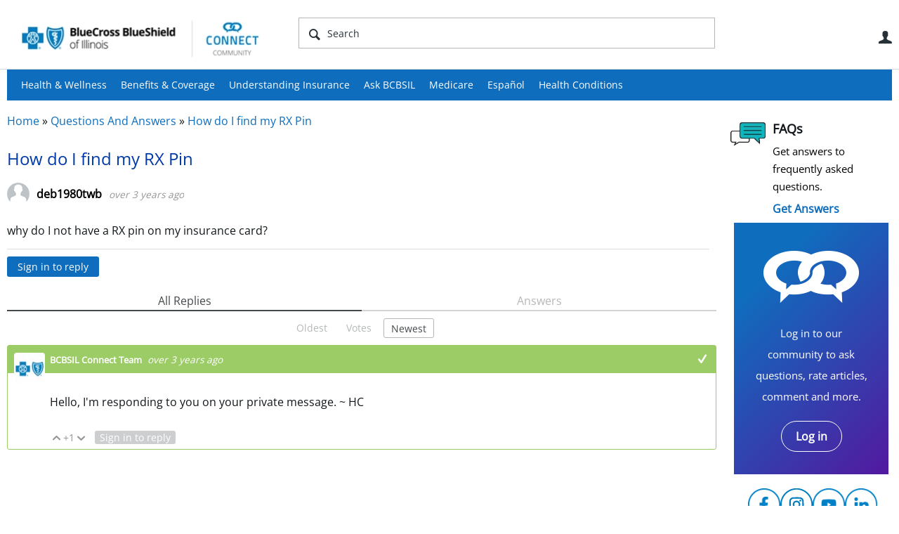

--- FILE ---
content_type: text/html; charset=utf-8
request_url: https://connect.bcbsil.com/ask-bcbsil/f/questions-and-answers/1132/how-do-i-find-my-rx-pin
body_size: 20219
content:
<!DOCTYPE html>
<html lang="en" class="direction-ltr" style="direction:ltr;" prefix="og: https://ogp.me/ns#"><head><link rel="stylesheet" href="https://connect.bcbsil.com/cfs-filesystemfile/__key/system/h-000000000a70082c-https-connectbcbsilcom-443-css/platform.less?_=638658992488045195" type="text/css" media="screen" /><script type ="text/javascript" src="https://connect.bcbsil.com/cfs-filesystemfile/__key/system/js/jquery.min.js?_=638561610596300563"></script><script type ="text/javascript" src="https://connect.bcbsil.com/cfs-filesystemfile/__key/system/js/telligent.glow.min.js?_=638561610596780564"></script><script type="text/javascript" src="https://connect.bcbsil.com/cfs-filesystemfile/__key/system/js/telligent.evolution.min.js?_=638561610596670561"></script><script type="text/javascript">
// <![CDATA[
try { jQuery.telligent.evolution.site.configure({baseUrl:'https://connect.bcbsil.com/',cookieSameSiteSetting:'Lax',loginReturnUrl:'/ask-bcbsil/f/questions-and-answers/1132/how-do-i-find-my-rx-pin',isLogout:false,enableGlobalForm:false,scheduledFileStatusUrl:'https://connect.bcbsil.com/callback.ashx?__type=Telligent.Evolution.Platform.Scripting.Plugins.ScheduledFileSupportPlugin%2C%20Telligent.Evolution.Platform',badgeablePanelCountUrl:'https://connect.bcbsil.com/callback.ashx?__type=Telligent.Evolution.CoreServices.Administration.Plugins.BadgeablePanelsServicePlugin%2C%20Telligent.Evolution.Platform',contentPeekUrl:'https://connect.bcbsil.com/callback.ashx?__type=Telligent.Evolution.CoreServices.Peek.Implementations.ContentPeekSupportPlugin%2C%20Telligent.Evolution.Platform',contextQueryString:'_pcurl=~%2Fask-bcbsil%2Ff%2Fquestions-and-answers%2F1132%2Fhow-do-i-find-my-rx-pin',editorConfigVersionKey:'AAAAAAqthp4%3D-AAAAAAoXdRs%3D-637769228520000000-AAAAAAu%2BZFk%3D',maxMediaWidth:0,mediaMaxHeight:0,defaultMediaWidth:320,defaultMediaHeight:240,directUploadContext:'c3402b26-b33f-4c8b-b048-b32b8b325461',directUploadUrl:'https://connect.bcbsil.com/api.ashx/v2/cfs/temporary.json?UploadContextId=c3402b26-b33f-4c8b-b048-b32b8b325461',alphaBlendUrl:'https://connect.bcbsil.com/cfs-filesystemfile/__key/system/images/alpha_5F00_blend.png?_=638561610580800648',blankUrl:'https://connect.bcbsil.com/cfs-filesystemfile/__key/system/images/blank.gif?_=638561610583870705',collapsedUrl:'https://connect.bcbsil.com/cfs-filesystemfile/__key/system/images/collapsed.gif?_=638561610585380574',hueBlendUrl:'https://connect.bcbsil.com/cfs-filesystemfile/__key/system/images/hue_5F00_blend.png?_=638561610589460611',blendUrl:'https://connect.bcbsil.com/cfs-filesystemfile/__key/system/images/blend.png?_=638561610583930607',ddlButtonUrl:'https://connect.bcbsil.com/cfs-filesystemfile/__key/system/images/ddl_5F00_button.gif?_=638561610585880604',expandedUrl:'https://connect.bcbsil.com/cfs-filesystemfile/__key/system/images/expanded.gif?_=638561610588790589',transparentUrl:'https://connect.bcbsil.com/cfs-filesystemfile/__key/system/images/transparent.png?_=638561610594290569',datePattern:{
	pattern: '<January,February,March,April,May,June,July,August,September,October,November,December> <1-31>, <0001-9999>',
    yearIndex: 2,
    monthIndex: 0,
    dayIndex: 1,
    hourIndex: -1,
    minuteIndex: -1,
    amPmIndex: -1,
    parseDateOnLoad: true
},timePattern:{
	pattern: '<1-12>:<00-59> <AM,PM>',
    yearIndex: -1,
    monthIndex: -1,
    dayIndex: -1,
    hourIndex: 0,
    minuteIndex: 1,
    amPmIndex: 2,
    parseDateOnLoad: true
},dateTimePattern:{
	pattern: '<January,February,March,April,May,June,July,August,September,October,November,December> <1-31>, <0001-9999> <1-12>:<00-59> <AM,PM>',
    yearIndex: 2,
    monthIndex: 0,
    dayIndex: 1,
    hourIndex: 3,
    minuteIndex: 4,
    amPmIndex: 5,
    parseDateOnLoad: true
},monthNames:['Jan','Feb','Mar','Apr','May','Jun','Jul','Aug','Sep','Oct','Nov','Dec'],dayNames:['Sun','Mon','Tue','Wed','Thu','Fri','Sat'],authorizationCookieName:'.te.csrf',accessingUserId:2101,accessingUserIsSystemAccount:true,accessingUserTemporary:false,accessingUserIsAuthenticated:false,restUiContext:"p\u0026forums-thread\u0026c6108064af6511ddb074de1a56d89593\u002678f14568f59f4f6ebbbbba92fa756aaf\u00260",versionKey:'638521438340000000',directionality:'ltr',editorLanguage:'en-US',autoLinkPattern:/((?:http|ftp|https):\/\/)([\w\-]{1,63}(?:\.[\w\-]{1,63}){0,127}(?:\([\w\-\.,@?!^=%&:/~\+#]{0,2046}\)|[\w\-\.,@?!^=%&:/~\+#]{0,2047}[\w\-@?^=%&:/~\+#]){0,2048})/i,defaultErrorMessage:'An error occurred.  Please try again or contact your administrator.',quoteText:'Quote',dateMinuteInFutureFormat:'in a few seconds',dateMinutesInFutureFormat:'in {0} minutes',dateHourInFutureFormat:'in over an hour',dateHoursInFutureFormat:'in {0} hours',dateDayInFutureFormat:'in {0} day',dateDaysInFutureFormat:'in {0} days',dateMonthInFutureFormat:'in {0} month',dateMonthsInFutureFormat:'in {0} months',dateYearInFutureFormat:'in over {0} year',dateYearsInFutureFormat:'in over {0} years',dateNowAgoFormat:'now',dateMinuteAgoFormat:'a few seconds ago',dateMinutesAgoFormat:'{0} minutes ago',dateHourAgoFormat:'{0} hour ago',dateHoursAgoFormat:'{0} hours ago',dateDayAgoFormat:'{0} day ago',dateDaysAgoFormat:'{0} days ago',dateMonthAgoFormat:'{0} month ago',dateMonthsAgoFormat:'{0} months ago',dateYearAgoFormat:'over {0} year ago',dateYearsAgoFormat:'over {0} years ago',previewZoomIn:'Zoom in',previewZoomOut:'Zoom out',previewClose:'Close',collapseExpandedItem:'Collapse',beforeUnloadMessageTip:'Progress will cancel if you leave.',pendingTip:'Progress will begin soon…',beforeUnloadMessageLabel:'Please wait…',clearText:'Clear',okText:'OK'});
jQuery.extend($.fn.evolutionUserFileTextBox.defaults,{removeText:'Remove',selectText:'Select/Upload...',noFileText:'No File Selected'});
jQuery.telligent.evolution.validation.registerExtensions({password:'Password contains invalid chars ...',passwordRegex:'^.*$',email:'Your email address is invalid.',emailRegex:'^[!$\u0026*\\-=^`|~#%\u0027\\.\"+/?_{}\\\\a-zA-Z0-9 ]+@[\\-\\.a-zA-Z0-9]+(?:\\.[a-zA-Z0-9]+)+$',username:'Your sign in name does not meet the requirements for this site.',usernameRegex:'^[a-zA-Z0-9_\\- @\\.\\\\]+$',emails:'One or more emails is invalid',url:'URL not in correct format',urlRegex:'^(?:(?:http|https|mailto|ftp|mms):|/|#|~/|data:image/(?:png|gif|jpe?g);base64,)',required:'This field is required.',date:'Please enter a valid date.',dateISO:'Please enter a valid date (ISO).',number:'Please enter a valid number.',digits:'Please enter only digits.',equalTo:'Please enter the same value again.',pattern:'Please enter valid value.',emailexists:'This email address is already in use.',groupnameexists:'This name is already in use.',mailinglistnameexists:'This name is already in use.',usernameexists:'This name is already in use.',wikipageexists:'This name is already in use.',maxlength:'Please enter no more than {0} characters.',minlength:'Please enter at least {0} characters.',rangelength:'Please enter a value between {0} and {1} characters long.',range:'Please enter a value between {0} and {1}.',max:'Please enter a value less than or equal to {0}.',min:'Please enter a value greater than or equal to {0}.',step:'Please enter a value that is a multiple of {0}.'});
jQuery.extend(jQuery.fn.evolutionLike.defaults,{likeText:'Like',unlikeText:'Unlike',modalTitleText:'People who like this',modalShowMoreText:'Show More',whoLikesOtherText:'\u003ca href=\"{user_profile_url}\" class=\"internal-link view-user-profile\"\u003e{user_display_name}\u003c/a\u003e likes this',whoLikesOtherTwoText:'\u003ca href=\"{user_profile_url}\" class=\"internal-link view-user-profile\"\u003e{user_display_name}\u003c/a\u003e and \u003cspan class=\"who-likes\"\u003e1 other\u003c/span\u003e like this',whoLikesOtherMultipleText:'\u003ca href=\"{user_profile_url}\" class=\"internal-link view-user-profile\"\u003e{user_display_name}\u003c/a\u003e and \u003cspan class=\"who-likes\"\u003e{count} others\u003c/span\u003e like this',whoLikesAccessingText:'You like this',whoLikesAccessingTwoText:'You and \u003cspan class=\"who-likes\"\u003e1 other\u003c/span\u003e like this',whoLikesAccessingMultipleText:'You and \u003cspan class=\"who-likes\"\u003e{count} others\u003c/span\u003e like this'});
jQuery.extend(jQuery.fn.evolutionInlineTagEditor.defaults,{editButtonText:'Edit tags',selectTagsText:'Select tags',saveTagsText:'Save',cancelText:'Cancel'});
jQuery.extend(jQuery.fn.evolutionStarRating.defaults,{titles:['Terrible','Poor','Fair','Average','Good','Excellent'],ratingMessageFormat:'Average rating: {rating} out of {max_rating} with {count} ratings.'});
jQuery.extend(jQuery.fn.evolutionModerate.defaults,{moderateLinkText:'moderate',reportLinkText:'Report as abusive',reportedLinkText:'Reported as abusive',reportedNotificationMessageText:'{NAME}\u0027s post has been reported. \u003cstrong\u003eThank you for your feedback.\u003c/strong\u003e'});
jQuery.extend(jQuery.fn.evolutionBookmark.defaults,{deleteBookmarkText:'Unbookmark {content_type_name}',addBookmarkText:'Bookmark this {content_type_name}',processingText:'...'});
jQuery.extend($.fn.evolutionCodeEditor.defaults,{editorUrl:'/cfs-file/__key/system/ace/ace.js'});
jQuery.extend(jQuery.telligent.evolution.ui.components.forumvotes.defaults,{modalTitleTextThread:'People who had this question',modalTitleTextReply:'People helped by this answer',noVotesText:'No Votes',modalShowMoreText:'More'});
jQuery.extend(jQuery.telligent.evolution.ui.components.forumqualityvotes.defaults,{modalTitleText:'People who voted on this thread',tipTextThread:'View Voters',noVotesText:'No Votes',upVoteText:'Vote Up',downVoteText:'Vote Down',logintext:'Login to vote on this thread',modalShowMoreText:'More'});
jQuery.extend(jQuery.fn.evolutionFeature.defaults,{editFeatureText:'Edit Feature',addFeatureText:'Feature ',processingText:'...'});
jQuery.extend(jQuery.fn.evolutionPager.defaults,{previousLabel:'Go to previous page',nextLabel:'Go to next page',firstLabel:'Go to first page',lastLabel:'Go to last page',individualPageLabel:'Go to page {0}'});
jQuery.telligent.evolution.systemNotifications.configure({explicitPanelUrl:'#_cptype=panel\u0026_cpcontexttype=Explicit\u0026_cppanelid=994a7020-02f3-4fc2-ba7d-be3f0febf9f9\u0026viewnotification=1',notificationText:'System Notification',reviewText:'Click to review and resolve.',andMoreText:' (plus {0} more)'});
} catch(e) { };
// ]]>
</script><script type="text/javascript">jQuery(function($) {
	$.telligent.evolution.messaging.subscribe('userActionFollowToggle', function(data) {
		var e = $(data.target);
		var userId = e.data('userid'), accessingUserId = e.data('accessinguserid'), v = e.data('follow');
		e.html('...');
		if (v) {
			$.telligent.evolution.post({
				url: $.telligent.evolution.site.getBaseUrl() + 'api.ashx/v2/users/{FollowerId}/following.json',
				data: { FollowerId: accessingUserId, FollowingId: userId },
				dataType: 'json',
				success: function(response) { e.html('Unfollow').data('follow', false); },
				error: function(response) {  e.html('Follow').data('follow', true); }
			});
		} else {
			$.telligent.evolution.del({
				url: $.telligent.evolution.site.getBaseUrl() + 'api.ashx/v2/users/{FollowerId}/following/{FollowingId}.json',
				data: { FollowerId: accessingUserId, FollowingId: userId },
				dataType: 'json',
				success: function(response) { e.html('Follow').data('follow', true); },
				error: function(response) {  e.html('Unfollow').data('follow', false); }
			});
		}
	});
});</script><script type="text/javascript">jQuery(function($) {
	$.telligent.evolution.messaging.subscribe('userActionFriendshipToggle', function(data) {
		var e = $(data.target);
		var userId = e.data('userid'), accessingUserId = e.data('accessinguserid'), v = parseInt(e.data('friendship'));
		var t = e.html();
		e.html('...');
		if (v == 0) {
				e.html(t);
				$.glowModal('/user/requestfriend?UserId=' + userId + '', {width:670,height:390});
		} else if (v == 3) {
				$.telligent.evolution.post({
					url: $.telligent.evolution.site.getBaseUrl() + 'api.ashx/v2/users/{RequestorId}/friends.json',
					data: { RequestorId: accessingUserId, RequesteeId: userId, RequestMessage: ' '},
					dataType: 'json',
					success: function(response) { window.location = window.location; },
					error: function(response) {  e.html(t); }
				});
		} else if (v == 1 || v == 2 || v == 4) {
			if (v == 4 || (v == 1 && window.confirm('Are you sure you want to cancel this friendship request?')) || (v == 2 && window.confirm('Are you sure you want to unfriend this person?'))) {
				$.telligent.evolution.del({
					url: $.telligent.evolution.site.getBaseUrl() + 'api.ashx/v2/users/{RequestorId}/friends/{RequesteeId}.json',
					data: { RequestorId: accessingUserId, RequesteeId: userId },
					dataType: 'json',
					success: function(response) { window.location = window.location; },
					error: function(response) {  e.html(t); }
				});
			} else { e.html(t); }
		}
	});
});</script><script type="text/javascript">(function($){ $.telligent.evolution.media.defaults.endpoint = 'https://connect.bcbsil.com/callback.ashx?__type=Telligent.Evolution.Api.Plugins.Endpoints.FileViewerEndpoint%2C%20Telligent.Evolution.Platform'; }(jQuery));</script><script type="text/javascript">(function($){ $.telligent.evolution.preview.defaults.endpoint = 'https://connect.bcbsil.com/callback.ashx?__type=Telligent.Evolution.Api.Plugins.Endpoints.WebPreviewEndpoint%2C%20Telligent.Evolution.Platform'; }(jQuery));</script><script type="text/javascript">(function($){ $.fn.evolutionComposer.plugins.mentions.defaults.mentionablesEndpoint = 'https://connect.bcbsil.com/callback.ashx?__type=Telligent.Evolution.Api.Plugins.Endpoints.MentionablesEndpoint%2C%20Telligent.Evolution.Platform'; }(jQuery));</script><script type="text/javascript">(function($){ $.telligent.evolution.language.defaults.dateEndpoint = 'https://connect.bcbsil.com/callback.ashx?__type=Telligent.Evolution.Api.Plugins.Endpoints.DateFormattingEndpoint%2C%20Telligent.Evolution.Platform'; }(jQuery));</script><script type="text/javascript">(function($){ $.fn.evolutionUserFileTextBox.defaults.endpoint = 'https://connect.bcbsil.com/callback.ashx?__type=Telligent.Evolution.Api.Plugins.Endpoints.UserFileTextBoxEndpoint%2C%20Telligent.Evolution.Platform'; }(jQuery));</script><script type="text/javascript">
if (window === window.top) {
	jQuery(function(j){
		var redirected = false;
		var ensureLoggedIn = function(){
			if (!redirected) {
				var hashData = jQuery.telligent.evolution.url.hashData();
				if (hashData._cptype){
					redirected = true;
					window.location = jQuery.telligent.evolution.url.modify({
						url:'/login?ReturnUrl=%2Fask-bcbsil%2Ff%2Fquestions-and-answers%2F1132%2Fhow-do-i-find-my-rx-pin',
						query: {
							ReturnUrl:window.location+''
						},
						hash: ''
					});
				}
			}
		};
		jQuery(window).on('hashchange', function(){
			ensureLoggedIn();
		});
		ensureLoggedIn()
	});
}
</script><title>Connect Community - BCBSIL</title>
<link rel="canonical" href="https://connect.bcbsil.com/ask-bcbsil/f/questions-and-answers/1132/how-do-i-find-my-rx-pin" /><meta key="og:site_name" content="Connect Community - BCBSIL" />
<meta name="GENERATOR" content="Telligent Community 12" />
<meta name="description" content="why do I not have a RX pin on my insurance card?" />
<meta property="og:Title" content="How do I find my RX Pin" /><link type="text/css" rel="stylesheet" href="https://connect.bcbsil.com/cfs-filesystemfile/__key/uifiles/h-000000000a70082b-3fc3f82483d14ec485ef92e206116d49-s-00000000000000000000000000000000-0-theme_5F00_000-theme-f-1-638926811193670000-https-connectbcbsilcom-443/screen.less?_=638926811271066301" /><link type="text/css" rel="stylesheet" href="https://connect.bcbsil.com/cfs-filesystemfile/__key/uifiles/h-000000000a70082b-3fc3f82483d14ec485ef92e206116d49-s-00000000000000000000000000000000-0-theme_5F00_000-theme-f-1-638926811193670000-https-connectbcbsilcom-443/print.css?_=638926811295636357" media="print" /><link type="text/css" rel="stylesheet" href="https://connect.bcbsil.com/cfs-filesystemfile/__key/uifiles/h-000000000a70082b-3fc3f82483d14ec485ef92e206116d49-s-00000000000000000000000000000000-0-theme_5F00_000-theme-f-1-638926811193670000-https-connectbcbsilcom-443/handheld.less?_=638926811295476278" media="only screen and (max-width: 670px)" /><link type="text/css" rel="stylesheet" href="https://connect.bcbsil.com/cfs-filesystemfile/__key/uifiles/h-000000000a70082b-3fc3f82483d14ec485ef92e206116d49-s-00000000000000000000000000000000-0-theme_5F00_000-theme-f-1-638926811193670000-https-connectbcbsilcom-443/tablet.less?_=638926811300406292" media="only screen and (min-device-width: 671px) and (max-device-width: 1024px) and (orientation: landscape), only screen and (min-device-width: 671px) and (max-device-width: 1024px) and (orientation: portrait)" /><meta name="viewport" content="width=device-width, user-scalable=yes, initial-scale=1, maximum-scale=2" />

	<link rel="icon" type="image/png" href="https://connect.bcbsil.com/cfs-file/__key/themefiles/tc-s-3fc3f82483d14ec485ef92e206116d49-00000000000000000000000000000000-favicon/bcbsil_5F00_connect_5F00_120x120.png">
	<link rel="apple-touch-icon" href="https://connect.bcbsil.com/cfs-file/__key/themefiles/tc-s-3fc3f82483d14ec485ef92e206116d49-00000000000000000000000000000000-favicon/bcbsil_5F00_connect_5F00_120x120.png">
<link type="text/css" rel="stylesheet" href="https://connect.bcbsil.com/cfs-filesystemfile/__key/uifiles/h-000000000a70082b-3fc3f82483d14ec485ef92e206116d49-s-00000000000000000000000000000000-0-theme_5F00_000-theme-f-1-638926811193670000-https-connectbcbsilcom-443/cssoverrides.css?_=638926811271466306" /><link type="text/css" rel="stylesheet" href="https://connect.bcbsil.com/cfs-filesystemfile/__key/uifiles/h-000000000a70082b-3fc3f82483d14ec485ef92e206116d49-s-00000000000000000000000000000000-0-theme_5F00_000-theme-f-1-638926811193670000-https-connectbcbsilcom-443/analyticswidget.css?_=638926811271656327" /><link type="text/css" rel="stylesheet" href="https://connect.bcbsil.com/cfs-filesystemfile/__key/uifiles/h-000000000a70082b-3fc3f82483d14ec485ef92e206116d49-s-00000000000000000000000000000000-0-theme_5F00_000-theme-f-1-638926811193670000-https-connectbcbsilcom-443/recipe.css?_=638926811271276366" /><link type="text/css" rel="stylesheet" href="https://connect.bcbsil.com/cfs-filesystemfile/__key/uifiles/h-000000000a70082b-3fc3f82483d14ec485ef92e206116d49-s-00000000000000000000000000000000-0-theme_5F00_000-theme-f-1-638926811193670000-https-connectbcbsilcom-443/bcbs_5F00_handheld.css?_=638926811271936376" /><link type="text/css" rel="stylesheet" href="https://connect.bcbsil.com/cfs-filesystemfile/__key/uifiles/h-000000000a70082b-3fc3f82483d14ec485ef92e206116d49-s-00000000000000000000000000000000-0-theme_5F00_000-theme-f-1-638926811193670000-https-connectbcbsilcom-443/ideas_2D00_handheld.css?_=638926811271796326" /><link type="text/css" rel="stylesheet" href="https://connect.bcbsil.com/cfs-filesystemfile/__key/uifiles/h-000000000a70082b-3fc3f82483d14ec485ef92e206116d49-s-00000000000000000000000000000000-0-theme_5F00_000-theme-f-1-638926811193670000-https-connectbcbsilcom-443/ideas.css?_=638926811272866321" /><link type="text/css" rel="stylesheet" href="https://connect.bcbsil.com/cfs-filesystemfile/__key/uifiles/h-000000000a70082b-3fc3f82483d14ec485ef92e206116d49-s-00000000000000000000000000000000-0-theme_5F00_000-theme-f-1-638926811193670000-https-connectbcbsilcom-443/bcbstx_5F00_connect_5F00_2017.css?_=638926811272636315" /><link type="text/css" rel="stylesheet" href="https://connect.bcbsil.com/cfs-filesystemfile/__key/uifiles/h-000000000a70082b-3fc3f82483d14ec485ef92e206116d49-s-00000000000000000000000000000000-0-theme_5F00_000-theme-f-1-638926811193670000-https-connectbcbsilcom-443/bcbs11.less?_=638926811272356318" /><link type="text/css" rel="stylesheet" href="https://connect.bcbsil.com/cfs-filesystemfile/__key/uifiles/h-000000000a70082b-3fc3f82483d14ec485ef92e206116d49-s-00000000000000000000000000000000-0-theme_5F00_000-theme-f-1-638926811193670000-https-connectbcbsilcom-443/2019_5F00_bcbs.css?_=638926811273026315" />
<script type="text/javascript" src="https://connect.bcbsil.com/cfs-filesystemfile/__key/themefiles/f-s-3fc3f82483d14ec485ef92e206116d49-jsfiles/theme.js?_=638926811208116354"></script>
<script type="text/javascript">
jQuery(function(j){
	j.telligent.evolution.theme.social.register({
		dockedSidebars:  true ,
		adaptiveHeaders:  true ,
		adaptiveHeadersMinWidth: 670
	})
});
</script>
<script type="text/javascript" src="https://ws.sharethis.com/button/buttons.js"></script>
<script type="text/javascript">stLight.options({publisher: "a59a0a84-cb5c-42cf-b8f0-abf425533cda", doNotHash: false, doNotCopy: false, hashAddressBar: false});</script>
<script src="//nexus.ensighten.com/hcsc/Bootstrap.js" type="text/javascript"></script>
<script src="//assets.adobedtm.com/launch-ENc25945a77fef4a0e9a68ba738fe000a7.min.js" async></script>
<script async src="https://siteimproveanalytics.com/js/siteanalyze_6282382.js"></script>
<meta name="google-site-verification" content="dL4r_JNmDsqZudjga8UrZSdBrcMzjr2178NaceniQZ0" />
<meta name="google-site-verification" content="JXy6D981x7aengHT5d0vvGQs32zbc6yrDqd3VxuATIk" />
<meta name="facebook-domain-verification" content="gu0hpriiw7gkmigqzgxxxxzjbvlrtn" />
<!-- Facebook Pixel Code -->
<script>
!function(f,b,e,v,n,t,s)
{if(f.fbq)return;n=f.fbq=function(){n.callMethod?
n.callMethod.apply(n,arguments):n.queue.push(arguments)};
if(!f._fbq)f._fbq=n;n.push=n;n.loaded=!0;n.version='2.0';
n.queue=[];t=b.createElement(e);t.async=!0;
t.src=v;s=b.getElementsByTagName(e)[0];
s.parentNode.insertBefore(t,s)}(window,document,'script',
'https://connect.facebook.net/en_US/fbevents.js');
fbq('init', '152762562048811'); 
fbq('track', 'PageView');
</script>
<noscript>
<img height="1" width="1" 
src="https://www.facebook.com/tr?id=152762562048811&ev=PageView
&noscript=1"/>
</noscript>
<!-- End Facebook Pixel Code -->
<!-- Facebook Pixel Code -->
<script>
!function(f,b,e,v,n,t,s)
{if(f.fbq)return;n=f.fbq=function(){n.callMethod?
n.callMethod.apply(n,arguments):n.queue.push(arguments)};
if(!f._fbq)f._fbq=n;n.push=n;n.loaded=!0;n.version='2.0';
n.queue=[];t=b.createElement(e);t.async=!0;
t.src=v;s=b.getElementsByTagName(e)[0];
s.parentNode.insertBefore(t,s)}(window,document,'script',
'https://connect.facebook.net/en_US/fbevents.js');
fbq('init', '141952486481812'); 
fbq('track', 'PageView');
</script>
<noscript>
<img height="1" width="1" 
src="https://www.facebook.com/tr?id=141952486481812&ev=PageView
&noscript=1"/>
</noscript>
<!-- End Facebook Pixel Code --><link rel="stylesheet" href="https://connect.bcbsil.com/cfs-filesystemfile/__key/uifiles/h-000000000a70082b-3fc3f82483d14ec485ef92e206116d49-g-78f14568f59f4f6ebbbbba92fa756aaf-0-header_5F00_0010-91-f-3-638561647206770000-https-connectbcbsilcom-443/style.less?_=638658992578575273"  />
<link rel="stylesheet" href="https://connect.bcbsil.com/cfs-filesystemfile/__key/uifiles/h-000000000a70082b-3fc3f82483d14ec485ef92e206116d49-g-78f14568f59f4f6ebbbbba92fa756aaf-0-header_5F00_0010-92-f-3-638561647206770000-https-connectbcbsilcom-443/style.less?_=638658992578255263"  />
<link rel="stylesheet" href="https://connect.bcbsil.com/utility/scripted-file.ashx?_fid=92&_wid=header-92&_ct=header_0010&_ctt=c6108064af6511ddb074de1a56d89593&_ctc=78f14568f59f4f6ebbbbba92fa756aaf&_ctn=3fc3f82483d14ec485ef92e206116d49&_ctd=0&_ep=0&_rt=Web&_cft=Other&_cf=style.vm&_pcurl=~%2Fask-bcbsil%2Ff%2Fquestions-and-answers%2F1132%2Fhow-do-i-find-my-rx-pin"  />
<link rel="stylesheet" href="https://connect.bcbsil.com/cfs-filesystemfile/__key/uifiles/h-000000000a70082b-3fc3f82483d14ec485ef92e206116d49-g-78f14568f59f4f6ebbbbba92fa756aaf-0-pforums_2D00_thread_5F00_0000-6674-f-3-638561647206770000-https-connectbcbsilcom-443/style.less?_=638658994587646877"  />
<link rel="stylesheet" href="https://connect.bcbsil.com/cfs-filesystemfile/__key/uifiles/h-000000000a70082b-3fc3f82483d14ec485ef92e206116d49-g-78f14568f59f4f6ebbbbba92fa756aaf-0-pforums_2D00_thread_5F00_0000-6273-f-3-638597821073530000-https-connectbcbsilcom-443/style.less?_=638658994588646880"  />
<link rel="stylesheet" href="https://connect.bcbsil.com/cfs-filesystemfile/__key/uifiles/h-000000000a70082b-3fc3f82483d14ec485ef92e206116d49-g-78f14568f59f4f6ebbbbba92fa756aaf-0-pforums_2D00_thread_5F00_0000-1651-f-3-638561647206770000-https-connectbcbsilcom-443/style.less?_=638658994588106879"  />
<link rel="stylesheet" href="https://connect.bcbsil.com/cfs-filesystemfile/__key/uifiles/h-000000000a70082b-3fc3f82483d14ec485ef92e206116d49-g-78f14568f59f4f6ebbbbba92fa756aaf-0-footer_5F00_0010-76-f-3-638561647206770000-https-connectbcbsilcom-443/style.less?_=638658992579595305"  /><link rel="alternate" type="application/rss+xml" title="Ask BCBSIL (RSS 2.0)" href="https://connect.bcbsil.com/ask-bcbsil/rss"  /><link rel="alternate" type="application/rss+xml" title="Questions And Answers - Recent Threads (RSS 2.0)" href="https://connect.bcbsil.com/ask-bcbsil/f/questions-and-answers/rss?Mode=0"  /><link rel="alternate" type="application/rss+xml" title="Questions And Answers - Recent Posts (RSS 2.0)" href="https://connect.bcbsil.com/ask-bcbsil/f/questions-and-answers/rss?Threadless=1"  /><link rel="alternate" type="application/rss+xml" title="How do I find my RX Pin (RSS 2.0)" href="https://connect.bcbsil.com/ask-bcbsil/f/questions-and-answers/1132/how-do-i-find-my-rx-pin/rss?ContentTypeId=0"  /></head><body spellcheck="true">


<div class="single-column header-fragments evolution-reflow-container" data-related="_h_page" id="_h_singlecolumn" style = "display:none"></div><div class="header-fragments evolution-reflow-container" data-related="_h_singlecolumn" id="_h_page"  data-reflow-width="570"><div class="layout">
<div class="layout-header"></div>
<div class="layout-content header-top-content" id="_h_layout"><div class="layout-region header" id="_h_header">
<div class="layout-region-inner header"><div class="content-fragment site-banner no-wrapper responsive-1 	all
" id="header-91" data-reflow="_h_header,_h_singlecolumn,1,0,0">
<div class="content-fragment-content">







	


	
<style>
.header-fragments .layout .header-top-content .layout-region.header {
	background-color: #FAFAFA;
}

.banner.site fieldset ul.field-list li.field-item .field-item-input input {
	background-color: #FFFFFF;
}


.header-fragments .header-top-content .layout-region.header .banner.site .navigation-list ul a,
.header-fragments .header-top-content .layout-region.header .banner.site .navigation-list ul a.active,
.header-fragments .header-top-content .layout-region.header .banner.site fieldset ul li .field-item-input input,
.header-fragments .header-top-content .layout-region.header .banner.site fieldset ul li .field-item-input input.active,
.header-fragments .header-top-content .layout-region.header .banner.site fieldset ul.field-list li.field-item .field-item-input:after,
.header-fragments .header-top-content .layout-region.header .banner.site fieldset ul.field-list li.field-item .field-item-input input.active,
.header-fragments .header-top-content .layout-region.header .content-fragment.navigation-custom .navigation-list[data-direction='horizontal'] a {
	color: #263238;
}
.header-fragments .header-top-content .layout-region.header .banner.site fieldset ul.field-list li.field-item .field-item-input input::placeholder {
	color: #263238;
}
.header-fragments .header-top-content .layout-region.header .banner.site fieldset ul.field-list li.field-item .field-item-input input:-ms-input-placeholder {
	color: #263238;
}
.header-fragments .header-top-content .layout-region.header .banner.site fieldset ul.field-list li.field-item .field-item-input input::-ms-input-placeholder {
	color: #263238;
}

.header-fragments:hover .header-top-content .layout-region.header .banner.site .navigation-list ul a,
.header-fragments:hover .header-top-content .layout-region.header .banner.site .navigation-list ul a.active,
.header-fragments .header-top-content .layout-region.header .banner.site .navigation-list ul a.active,
.header-fragments:hover .header-top-content .layout-region.header .banner.site fieldset ul li .field-item-input input,
.header-fragments:hover .header-top-content .layout-region.header .banner.site fieldset ul li .field-item-input input.active,
.header-fragments:hover .header-top-content .layout-region.header .banner.site fieldset ul.field-list li.field-item .field-item-input:after,
.header-fragments:hover .header-top-content .layout-region.header .banner.site fieldset ul.field-list li.field-item .field-item-input input.active,
.header-fragments .header-top-content .layout-region.header .content-fragment.navigation-custom .navigation-list[data-direction='horizontal'] a.subnav-open,
.header-fragments .header-top-content .layout-region.header .content-fragment.navigation-custom .navigation-list[data-direction='horizontal'] a.links-expanded,
.header-fragments:hover .header-top-content .layout-region.header .content-fragment.navigation-custom .navigation-list[data-direction='horizontal'] a {
	color: #263238;
}
.header-fragments:hover .header-top-content .layout-region.header .banner.site fieldset ul.field-list li.field-item .field-item-input input::placeholder {
	color: #263238;
}
.header-fragments:hover .header-top-content .layout-region.header .banner.site fieldset ul.field-list li.field-item .field-item-input input:-ms-input-placeholder {
	color: #263238;
}
.header-fragments:hover .header-top-content .layout-region.header .banner.site fieldset ul.field-list li.field-item .field-item-input input::-ms-input-placeholder {
	color: #263238;
}
.header-fragments .header-top-content .layout-region.header .content-fragment.navigation-custom .navigation-list[data-direction='horizontal'] a.selected:after {
	background-color: #263238;
}



	.banner.site.with-site-navigation fieldset.search {
		border-left: 1px solid #CFD8DC;
		border-right: 1px solid #CFD8DC;
	}
	.header-fragments .layout .header-top-content .layout-region.header {
		border-bottom: 1px solid #CFD8DC;
	}

.single-column .banner.site {
	background-color: #FAFAFA;
}
.single-column .banner.site > .navigation-list.handheld ul a,
.single-column .banner.site .container.handheld .user-links ul a {
	color: #263238;
}
.single-column .banner.site > .navigation-list.handheld ul a.active,
.single-column .banner.site .container.handheld .user-links ul a.active {
	color: #263238;
}
	.single-column .content-fragment.site-banner  {
		border-bottom: 1px solid #CFD8DC;
	}
</style>

<div class="banner site  all  " id="header-91_banner">
			<div class="avatar">
																		<a href="https://connect.bcbsil.com/" title="Home"  class="ui-tip" >
					<img src="https://connect.bcbsil.com/cfs-filesystemfile/__key/communityserver-components-imagefileviewer/widgetcontainerfiles-3fc3f82483d14ec485ef92e206116d49-s-AAAAAAAAAAAAAAAAAAAAAA-header-header-puMvmaqSuUWjyidB0hdi0w-logo/bcbsil_2D00_connect_2D00_logo_2D00_2023.jpg_2D00_380x88.jpg?_=638660060646629670" border="0px" alt="Connect Community - BCBSIL" />
				</a>
					</div>

					<div class="name hidden">Connect Community - BCBSIL</div>
		
						<form><fieldset class="search" id="header-91_searchFields">
			<ul class="field-list">
				<li class="field-item">
					<span class="field-item-description hidden">
						<label>Search</label>
					</span>
					<span class="field-item-input">
						<input autocomplete="off" type="search" placeholder="Search" aria-label="Search" id="header-91_Search" value=""  />
					</span>
				</li>
			</ul>
		</fieldset></form>
								<div class="navigation-list user-links" id="header-91_bannerLinks">
					<ul>
																																																										<li class="navigation-list-item">
								<a href="/login?ReturnUrl=%2Fask-bcbsil%2Ff%2Fquestions-and-answers%2F1132%2Fhow-do-i-find-my-rx-pin" class="internal-link user with-icon ui-tip" title="Join or sign in">User</a>
							</li>
																																																																						</ul>
				</div>
						<div class="navigation-list handheld">
			<ul>
				<li class="navigation-list-item">
					<a href="#" class="site" id="header-91_handheldSiteLinksLink"  style="visibility: hidden;">Site</a>
				</li>
				<li class="navigation-list-item">
					<a href="#" class="search" id="header-91_handheldSearchFieldsLink">Search</a>
				</li>
				<li class="navigation-list-item">
																		<a href="/login?ReturnUrl=%2Fask-bcbsil%2Ff%2Fquestions-and-answers%2F1132%2Fhow-do-i-find-my-rx-pin" class="user">User</a>
															</li>
			</ul>
		</div>
		<div class="container handheld">
			<fieldset class="search" style="display:none" id="header-91_handheldSearchFields"></fieldset>
			<div class="user-links" style="display:none" id="header-91_handheldBannerLinks"></div>
		</div>
	</div>

</div>
<div class="content-fragment-footer"></div>
</div>
</div>
</div>
<div class="layout-region content" id="_h_content">
<div class="layout-region-inner content"><div class="content-fragment navigation-custom no-wrapper responsive-1 " id="header-92" data-reflow="_h_content,_h_singlecolumn,1,1,1">
<div class="content-fragment-content">




	


			<div class="ui-links navigation-list links"
			id="header-92_container"
			data-minlinks="0"
			data-direction="horizontal"
			data-maxlinks="7">
			<ul class="navigation-list">
						<li class="navigation-list-item">
					<a href="https://connect.bcbsil.com/tags/health+and+wellness" >Health & Wellness</a>
																		<ul class="children" style="display:none">
																			<li>
								<a href="https://connect.bcbsil.com/tags/health+conditions+and+prevention" >Health Conditions & Prevention</a>
							</li>
																			<li>
								<a href="https://connect.bcbsil.com/tags/healthy+living" >Healthy Living </a>
							</li>
																			<li>
								<a href="https://connect.bcbsil.com/tags/healthy+mind" >Healthy Mind</a>
							</li>
																			<li>
								<a href="/nutrition/w/recipe-book" >Recipe Book</a>
							</li>
													</ul>
											
				</li>
						<li class="navigation-list-item">
					<a href="https://connect.bcbsil.com/tags/benefits+and+coverage" >Benefits & Coverage</a>
																		<ul class="children" style="display:none">
																			<li>
								<a href="https://connect.bcbsil.com/tags/employer+coverage" >Employer Coverage</a>
							</li>
																			<li>
								<a href="https://connect.bcbsil.com/tags/individual+and+family+coverage" >Individual & Family Coverage</a>
							</li>
																			<li>
								<a href="https://connect.bcbsil.com/tags/health+insurance+tools" >Health Insurance Tools</a>
							</li>
																			<li>
								<a href="https://connect.bcbsil.com/p/health-care-coverage-help" >Health Care Coverage 1-to-1 Videos</a>
							</li>
													</ul>
											
				</li>
						<li class="navigation-list-item">
					<a href="https://connect.bcbsil.com/tags/understanding+Insurance" >Understanding Insurance</a>
																		<ul class="children" style="display:none">
																			<li>
								<a href="https://connect.bcbsil.com/tags/Insurance+basics" >Insurance Basics</a>
							</li>
																			<li>
								<a href="https://connect.bcbsil.com/tags/How+health+Insurance+works" >How Health Insurance Works</a>
							</li>
																			<li>
								<a href="https://connect.bcbsil.com/tags/importance+of+health+Insurance" >Importance of Health Insurance</a>
							</li>
																			<li>
								<a href="https://connect.bcbsil.com/tags/Getting+Health+Insurance" >Getting Health Insurance</a>
							</li>
													</ul>
											
				</li>
						<li class="navigation-list-item">
					<a href="https://connect.bcbsil.com/ask-bcbsil/w/frequently-asked-questions" >Ask BCBSIL</a>
																		<ul class="children" style="display:none">
																			<li>
								<a href="https://connect.bcbsil.com/ask-bcbsil/w/frequently-asked-questions" >FAQs</a>
							</li>
																			<li>
								<a href="https://connect.bcbsil.com/ask-bcbsil/f/questions-and-answers" >Ask a Question</a>
							</li>
																			<li>
								<a href="https://connect.bcbsil.com/p/privatemessageus" >Send Private Message</a>
							</li>
																			<li>
								<a href="https://www.bcbsil.com/" >Visit BCBSIL.com</a>
							</li>
													</ul>
											
				</li>
						<li class="navigation-list-item">
					<a href="https://connect.bcbsil.com/medicare/" >Medicare</a>
																		<ul class="children" style="display:none">
																			<li>
								<a href="https://connect.bcbsil.com/medicare/tags/Medicare+Health+and+Wellness" >Health and Wellness</a>
							</li>
																			<li>
								<a href="https://connect.bcbsil.com/medicare/tags/medicare+benefits+and+coverage" >Benefits and Coverage</a>
							</li>
																			<li>
								<a href="https://connect.bcbsil.com/medicare/tags/understanding+medicare" >Understanding Medicare</a>
							</li>
																			<li>
								<a href="https://connect.bcbsil.com/medicare/b/medicare-espanol" >Medicare en Español</a>
							</li>
																			<li>
								<a href="https://connect.bcbsil.com/medicare/p/medicare-digital-tools" >Using Digital Tools</a>
							</li>
													</ul>
											
				</li>
						<li class="navigation-list-item">
					<a href="https://connect.bcbsil.com/espanol/" >Español</a>
																		<ul class="children" style="display:none">
																			<li>
								<a href="https://connect.bcbsil.com/espanol/b/tusalud" >Tu Salud</a>
							</li>
																			<li>
								<a href="https://connect.bcbsil.com/espanol/b/seguroparati" >Seguro Para Ti</a>
							</li>
																			<li>
								<a href="https://connect.bcbsil.com/espanol/b/tucobertura" >Tu Cobertura</a>
							</li>
													</ul>
											
				</li>
						<li class="navigation-list-item">
					<a href="https://connect.bcbsil.com/tags/health+conditions+and+prevention" >Health Conditions</a>
																		<ul class="children" style="display:none">
																			<li>
								<a href="https://connect.bcbsil.com/asthma" >Asthma</a>
							</li>
																			<li>
								<a href="https://connect.bcbsil.com/behavioral-health" >Behavioral Health</a>
							</li>
																			<li>
								<a href="https://connect.bcbsil.com/breast-cancer" >Breast Cancer</a>
							</li>
																			<li>
								<a href="https://connect.bcbsil.com/colon-health" >Colon Health</a>
							</li>
																			<li>
								<a href="https://connect.bcbsil.com/diabetes" >Diabetes</a>
							</li>
																			<li>
								<a href="https://connect.bcbsil.com/flu" >Flu</a>
							</li>
																			<li>
								<a href="https://connect.bcbsil.com/heart-health" >Heart Health</a>
							</li>
																			<li>
								<a href="https://connect.bcbsil.com/maternal-and-infant-health/" >Maternal and Infant Health</a>
							</li>
													</ul>
											
				</li>
					<li class="navigation-list-item">
					<a href="#" class="prepend-icon down-open-mini" data-more>More</a>
				</li>
				<li class="navigation-list-item">
					<a href="#" data-cancel>Cancel</a>
				</li>
			</ul>
		</div>
		</div>
<div class="content-fragment-footer"></div>
</div>
</div>
</div>
</div>
<div class="layout-footer"></div>
</div><input type="hidden" name="_h_state" id="_h_state" value="" /></div>
<div class="single-column content-fragment-page forums-thread evolution-reflow-container" data-related="_p_page" id="_p_singlecolumn" style = "display:none"></div><div class="content-fragment-page forums-thread evolution-reflow-container" data-related="_p_singlecolumn" id="_p_page"  data-reflow-width="570"><div class="layout">
<div class="layout-header"></div>
<div class="layout-content header-top-content-left-sidebar-right" id="_p_layout"><div class="layout-region header empty" id="_p_header">
<div class="layout-region-inner header"></div>
</div>
<div class="layout-region right-sidebar" id="_p_right-sidebar">
<div class="layout-region-inner right-sidebar"><div class="content-fragment call-to-action no-wrapper responsive-3 " id="fragment-6674" data-reflow="_p_right-sidebar,_p_singlecolumn,3,5,0">
<div class="content-fragment-content">




    
<div class="cta-wrapper">
    <div class="image" alt=""> <img src="https://connect.bcbsil.com/cfs-file/__key/widgetcontainerfiles/3fc3f82483d14ec485ef92e206116d49-g-aEXxeJ_5F00_1bk_2D00_7u7qS_2D00_nVqrw-page-1forums_2D00_thread-dW8gzOKDWUulrW4vK7oQ0g-image/comment_2D00_bubble.jpg" alt=""/> </div>
        <div class="heading"><h3 class=""> FAQs </h3> </div>    <div class="content"> <p><span>Get answers to frequently asked questions.</span></p><div style="clear:both;"></div> </div>
    <div class="learnMore"><fieldset> <a  class="internal-link " href="https://connect.bcbsil.com/ask-bcbsil/w/frequently-asked-questions" title="Get Answers" >
        Get Answers 
        </a></fieldset>     </div>
</div></div>
<div class="content-fragment-footer"></div>
</div>
<div id="fragment-6632"></div>
<div class="content-fragment scripted-content-fragment no-wrapper responsive-3 " id="fragment-6633" data-reflow="_p_right-sidebar,_p_singlecolumn,3,5,2">
<div class="content-fragment-content">
        <div class="widget_bcbs" syle="margin:15px 0px;">
        <img alt="" class="centered" src="https://connect.bcbsil.com/cfs-filesystemfile/__key/widgetfiles/3eec7030dea14f68b048806db43507e1-d/connect-logo-white.png?_=638690132149560570" /><br>
        <div style="text-align: center;"><p class="widget_bcbs_p-tag" style="line-height:30px !important;">Log in to our community to ask questions, rate articles, comment and more.</p></div>
        <br>
        <div style="text-align: center;"><a class="widget_bcbs_link" style="color:#fff;" href="/user/createuser?ReturnUrl=%2Flogin">Log in</a></div>
    </div>
    </div>
<div class="content-fragment-footer"></div>
</div>
<div class="content-fragment html-content no-wrapper responsive-3 " id="fragment-6687" data-reflow="_p_right-sidebar,_p_singlecolumn,3,5,3">
<div class="content-fragment-content">
<p style="margin-left: 25px; display: flex;"><a title="Facebook" href="https://www.facebook.com/bluecrossblueshieldofillinois/" target="_blank"><img style="float: left;" title="Facebook" src="/cfs-filesystemfile/__key/widgetfiles/fcaf4393fd904fdfb381af33d4003796-d/iconblue_2D00_facebookblue.png" alt="Facebook" /></a>
<a title="Instagram" href="https://www.instagram.com/bcbsil" target="_blank"><img style="float: left;" title="Instagram" src="/cfs-file/__key/communityserver-components-sitefiles/Misc+Site+Icons/icon_2D00_instagram_2D00_blue.png" alt="Instagram" /></a>
<a title="YouTube" href="https://www.youtube.com/BCBSIL" target="_blank"><img style="float: left;" title="YouTube" src="/cfs-filesystemfile/__key/widgetfiles/fcaf4393fd904fdfb381af33d4003796-d/iconblue_2D00_youtubeblue.png" alt="YouTube" /></a>
<a title="LinkedIn" href="https://www.linkedin.com/showcase/bcbsil/?viewAsMember=true" target="_blank"><img style="float: left;" title="LinkedIn" src="/cfs-filesystemfile/__key/widgetfiles/fcaf4393fd904fdfb381af33d4003796-d/iconblue_2D00_linkedinblue.png" alt="LinkedIn" /></a>
</p></div>
<div class="content-fragment-footer"></div>
</div>
</div>
</div>
<div class="layout-region content" id="_p_content">
<div class="layout-region-inner content"><div id="fragment-1648"></div>
<div class="content-fragment forum-bread-crumbs no-wrapper with-spacing responsive-1 " id="fragment-4117" data-reflow="_p_content,_p_singlecolumn,1,1,5">
<div class="content-fragment-content">

<div class="breadcrumb-list-header"></div>
<div class="breadcrumb-list">
		        <span class="breadcrumb-item"><a href="https://connect.bcbsil.com/" class="internal-link view-home"><span></span>Home</a></span>
    
	
			<span class="separator"> &raquo; </span>
		<span class="breadcrumb-item"><a href="/ask-bcbsil/f/questions-and-answers"><span></span>Questions And Answers</a></span>
	
			<span class="separator"> &raquo; </span>
		<span class="breadcrumb-item"><a href="/ask-bcbsil/f/questions-and-answers/1132/how-do-i-find-my-rx-pin"><span></span>How do I find my RX Pin</a></span>
	</div>
<div class="breadcrumb-list-footer"></div></div>
<div class="content-fragment-footer"></div>
</div>
<div id="fragment-1649"></div>
<div class="content-fragment threaded-thread no-wrapper responsive-1 " id="fragment-6273" data-reflow="_p_content,_p_singlecolumn,1,1,7">
<div class="content-fragment-content">







		
<script type="application/ld+json">
    {
      "@context": "https://schema.org",
      "@type": "QAPage",
      "mainEntity": {
        "@type": "Question",
        "name": "How do I find my RX Pin",
        "text": "why do I not have a RX pin on my insurance card?",
        "answerCount": 1,
        "upvoteCount": 0,
        "dateCreated": "2023-01-18T00:31:49.6470000Z",
        "author": {
          "@type": "Person",
          "name": "deb1980twb",
          "url": "https://connect.bcbsil.com/members/deb1980twb"
        }
            ,
                                                    "acceptedAnswer": {
                "@type": "Answer",
                "text": "Hello, I\u0026#39;m responding to you on your private message. ~ HC",
                "dateCreated": "2023-01-18T14:48:48.2300000Z",
                "upvoteCount": 1,
                "url": "https://connect.bcbsil.com/ask-bcbsil/f/questions-and-answers/1132/how-do-i-find-my-rx-pin/2084",
                "author": {
                    "@type": "Person",
                    "name": "BCBSIL Connect Team",
                    "url": "https://connect.bcbsil.com/members/bcbsilconnect"
                    }
                }
                            
                                            
    
          }
    }
    </script>







<div class="thread-start">

	
	
			
	
			
		
	
	
		<div class="content full" id="1132" data-threadid="1132" data-userid="76511" data-permalink="~/ask-bcbsil/f/questions-and-answers/1132/how-do-i-find-my-rx-pin">
		<h1 class="name">How do I find my RX Pin</h1>

		<div class="author header thread-starter">
			<div class="avatar">
									<a href="/members/deb1980twb">
						<img src="https://connect.bcbsil.com/cfs-filesystemfile/__key/communityserver-components-imagefileviewer/system-images/anonymous.gif_2D00_32x32x2.png?_=638561621936540089" border="0" alt="deb1980twb" />
					</a>
							</div>
			<span class="user-name">
				<span class="ui-userpresence ui-tip " style="display: none;"
data-userid="76511" 
data-contentid="f249c23a-6167-45c0-a34a-a84cbef8545a" 
data-contenttypeid="e9ed4118-60ed-4f2b-a026-5705b8793d05" 
data-present="" 
data-presentlabel="Online" 
data-notpresentlabel="Offline" 
data-tip=""></span>
									<a href="/members/deb1980twb" class="internal-link view-user-profile">
						deb1980twb
					</a>
											</span>
			<span class="post-date">
				<a href="https://connect.bcbsil.com/ask-bcbsil/f/questions-and-answers/1132/how-do-i-find-my-rx-pin"><span class="ui-agodate ui-tip " data-tip="January 18, 2023 12:31 AM" data-dateutc="2023-01-18T00:31:49.647Z"><time datetime="2023-01-18T00:31:49.647Z">over 2 years ago</time></span></a>
			</span>
		</div>

				
		<div class="content">
			<p>why do I not have a RX pin on my insurance card?</p><div style="clear:both;"></div>
								</div>

				
				
		<div class="actions footer">
			
						
									
									
						
						
			
			
			
			<div class="ui-links navigation-list"
				data-minlinks="1"
				data-direction="horizontal"
				data-maxlinks="1"
				id="fragment-6273_postActions-249e649c-d11d-48f0-b9bd-ae649035a11f">
				<ul class="navigation-list">

															    <li class="navigation-list-item compose primary">
							<a href="#" class="internal-link login" data-messagename="telligent.evolution.widgets.thread.login">Sign in to reply</a>
						</li>
					
																						<li class="navigation-list-item like">
							
						</li>
					
										
										
										
					<li class="navigation-list-item">
						<a href="#" data-cancel>Cancel</a>
					</li>

				</ul>
			</div>
		</div>

			</div>

</div>








<div class="threaded-wrapper-outer">
	<div class="typing-status-wrapper root"></div>
	<div class="threaded-wrapper " id="fragment-6273_preRenderedWrapperId">
					



			


				
	









	<ul>
	
<li
	class="threaded-reply"
	data-id="2084"
	data-parentid=""
	data-createddate="2023-01-18T14:48:48.2300000Z"
	data-yesvotes="1"
	data-novotes="0"
	data-url="https://connect.bcbsil.com/ask-bcbsil/f/questions-and-answers/1132/how-do-i-find-my-rx-pin/2084"
	>
	<div>



	
			
		
	


<div data-status="verified" >
	<div class="author"  data-authorprofileurl="/members/bcbsilconnect" >
		<div class="avatar">
							<a href="/members/bcbsilconnect" class="internal-link view-user-profile">
					<img src="https://connect.bcbsil.com/cfs-filesystemfile/__key/communityserver-components-imagefileviewer/communityserver-components-avatars-00-00-00-21-16/4TSV0EL6S74N.jpg_2D00_44x44x2.jpg?_=635446586745811656" border="0px" alt="BCBSIL Connect Team" />
				</a>
					</div>
		<div class="meta">
			<span class="qa-votes">
													<a href="#"  class="ui-presentcontent ui-forumvotes reply" data-presentcontents="e04c0087282b4af084c309a2e51f6eda|f586769b0822468ab7f3a94d480ed9b0|"  data-id="2084" data-type="reply" data-count="+1" data-voted="false">+1</a>
							</span>
			<span class="user-name">
				<span class="ui-userpresence ui-tip " style="display: none;"
data-userid="2116" 
data-contentid="ebea9227-e3d0-4b0d-b43a-4c56f5744344" 
data-contenttypeid="e9ed4118-60ed-4f2b-a026-5705b8793d05" 
data-present="" 
data-presentlabel="Online" 
data-notpresentlabel="Offline" 
data-tip=""></span>
									<a href="/members/bcbsilconnect" class="internal-link view-user-profile">
						BCBSIL Connect Team
					</a>
							</span>
						<a href="https://connect.bcbsil.com/ask-bcbsil/f/questions-and-answers/1132/how-do-i-find-my-rx-pin/2084" class="internal-link view-post navigable reply-permalink">
				<span class="ui-agodate ui-tip " data-tip="January 18, 2023 2:48 PM" data-dateutc="2023-01-18T14:48:48.230Z"><time datetime="2023-01-18T14:48:48.230Z">over 2 years ago</time></span>
			</a>
					</div>
	</div>

		
		<div class="content full threaded-reply-content user-defined-markup" data-replyid="2084" data-userid="2116" data-permalink="~/ask-bcbsil/f/questions-and-answers/1132/how-do-i-find-my-rx-pin/2084">
					<div class="content"><p>Hello, I&#39;m responding to you on your private message. ~ HC</p><div style="clear:both;"></div></div>
			</div>

		
		
		
		
	<div class="edit-form"></div>
	<div class="actions meta edit">
		<div class="navigation-list ui-links" data-maxlinks="1" data-direction="horizontal">
			<ul>
				<li class="navigation-list-item">
					<a href="#" class="primary" data-messagename="ui.replies.edit.cancel">Cancel</a>
				</li>
			</ul>
		</div>
	</div>
	<div class="actions meta default">
		
						
				
						
						
				
				
		
		<div class="navigation-list ui-links" data-maxlinks="3" data-direction="horizontal">
			<ul>
													<li class="navigation-list-item vote">
						<span class="votes">
							
							
															<a href="#" data-tip="Vote Up" class="ui-tip vote up" data-messagename="telligent.evolution.widgets.thread.login" data-replyurl="https://connect.bcbsil.com/ask-bcbsil/f/questions-and-answers/1132/how-do-i-find-my-rx-pin/2084">Vote Up</a>
							
							<span class="vote current ui-tip" data-tip="View Voters" data-replyid="2084">+1</span>

															<a href="#" data-tip="Vote Down" class="ui-tip vote down" data-messagename="telligent.evolution.widgets.thread.login" data-replyurl="https://connect.bcbsil.com/ask-bcbsil/f/questions-and-answers/1132/how-do-i-find-my-rx-pin/2084">Vote Down</a>
													</span>
					</li>
				
													<li class="navigation-list-item">
													<a href="#" class="primary internal-link login" data-messagename="telligent.evolution.widgets.thread.login" data-replyurl="https://connect.bcbsil.com/ask-bcbsil/f/questions-and-answers/1132/how-do-i-find-my-rx-pin/2084">Sign in to reply</a>
											</li>
				
				
								
													<li class="navigation-list-item unvote has-question-only">
						<a id="fragment-6273_unvotee04c0087-282b-4af0-84c3-09a2e51f6eda"
							class="primary"
							data-replyid="2084"
							data-messagename="telligent.evolution.widgets.thread.unvotereply"
							data-votelink="fragment-6273_votee04c0087-282b-4af0-84c3-09a2e51f6eda"
							data-links="fragment-6273_replyActions-e04c0087-282b-4af0-84c3-09a2e51f6eda"
							href="#">
							Reject Answer
						</a>
					</li>
				
				
				
								
				<li class="navigation-list-item">
					<a href="#" data-cancel>Cancel</a>
				</li>

			</ul>
		</div>
	</div>
</div></div>
</li>

	</ul>

<div class="pager ui-page" data-currentpage="0" data-pagesize="10" data-totalitems="1" data-pagekey="pifragment-6273" data-configuration="" ></div>

	
			</div>
</div>

<div id="fragment-6273_editorWrapperWrapper" style="display:none">
	<form>
		
	
	
	
	
	
					
		
	<textarea id="fragment-6273_fragment-6273_editor" style="width:100%, height:60px"></textarea>
<script type="text/javascript">
jQuery(function() { jQuery('#fragment-6273_fragment-6273_editor').evolutionHtmlEditor({ width: '100%', height: '60px', submittable: true,contentTypeId:'f586769b-0822-468a-b7f3-a94d480ed9b0',enterToSubmitPrompt:'Enter to Reply',submitLabel:'Reply',beforeSubmitHtml:'\u003cspan class=\"suggest-field\"\u003e\u003cinput type=\"checkbox\" id=\"fragment-6273_suggest\" class=\"suggest\" /\u003e\u003clabel for=\"fragment-6273_suggest\"\u003eSuggest as Answer\u003c/label\u003e\u003c/span\u003e',afterSubmitHtml:'',placeholder:'',autoResize:true}).on('evolutionHtmlEditorSubmit', function(e) { (function() { jQuery.telligent.evolution.messaging.publish('telligent.evolution.widgets.thread.submit', { from: 'fragment-6273-nested' }); })(e.html); }); });</script>
	</form>
</div>




</div>
<div class="content-fragment-footer"></div>
</div>
<div class="content-fragment more-content top-border with-spacing with-header responsive-1 
			as-slider
		" id="fragment-1651" data-reflow="_p_content,_p_singlecolumn,1,1,8">
<div class="content-fragment-header">
Related
			</div>
<div class="content-fragment-content">

<div id="fragment-1651_delayedPagedContentWrapper"></div>



			</div>
<div class="content-fragment-footer"></div>
</div>
</div>
</div>
</div>
<div class="layout-footer"></div>
</div><input type="hidden" name="_p_state" id="_p_state" value="" /></div>
<div class="single-column footer-fragments evolution-reflow-container" data-related="_f_page" id="_f_singlecolumn" style = "display:none"></div><div class="footer-fragments evolution-reflow-container" data-related="_f_singlecolumn" id="_f_page"  data-reflow-width="570"><div class="layout">
<div class="layout-header"></div>
<div class="layout-content content" id="_f_layout"><div class="layout-region content" id="_f_content">
<div class="layout-region-inner content"><div class="content-fragment raw-content no-wrapper with-spacing " id="footer-76" data-reflow="_f_content,_f_singlecolumn,10000,1,0">
<div class="content-fragment-content">


	<div id="footer-76_content" class=" user-defined-markup" style="">
		<!-- Footer -->
<div class="footer-nav_2019" id="footer-nav_2019">
  <div class="menu_2019">
      
    <ul class="menu-item_2019">
    <li class="logo_2019"><a href="https://connect.bcbsil.com/"><img src="https://connect.bcbsil.com/cfs-file/__key/widgetcontainerfiles/3fc3f82483d14ec485ef92e206116d49-s-AAAAAAAAAAAAAAAAAAAAAA-footer-footer-q4oTTrLKbUepotJXovlsrA-html/bcbsil_5F00_white_2D00_center_2D00_logo.png" alt="Go to Connect Community BCBSIL home" /></a></li>
      <li class="social_2019"><a href="https://www.facebook.com/bluecrossblueshieldofillinois" target="_blank"><img src="https://connect.bcbsil.com/cfs-filesystemfile/__key/communityserver-components-sitefiles/Misc+Site+Icons/icon_5F00_facebook30x.png" alt="Facebook" /></a></li>
      <li class="social_2019"><a href="https://www.instagram.com/bcbsil" target="_blank"><img src="https://connect.bcbsil.com/cfs-file/__key/widgetcontainerfiles/3fc3f82483d14ec485ef92e206116d49-s-AAAAAAAAAAAAAAAAAAAAAA-footer-footer-q4oTTrLKbUepotJXovlsrA-html/icon_5F00_instagram.png" alt="Instagram" /></a></li>
      <li class="social_2019"><a href="https://www.youtube.com/bcbsil" target="_blank"><img src="https://connect.bcbsil.com/cfs-filesystemfile/__key/communityserver-components-sitefiles/Misc+Site+Icons/icon_5F00_youtube30x.png" alt="YouTube" /></a></li>
      <li class="social_2019"><a href="https://www.linkedin.com/showcase/bcbsil/?viewAsMember=true" target="_blank"><img src="https://connect.bcbsil.com/cfs-filesystemfile/__key/communityserver-components-sitefiles/Misc+Site+Icons/icon_5F00_linkedin30x.png" alt="LinkedIn" /></a></li>
    </ul>
      
    <ul class="menu-item_2019">
      <li class="first_2019"><a href="https://connect.bcbsil.com/tags/Health%2band%2bWellness">Health & Wellness</a></li>
      <li><a href="https://connect.bcbsil.com/tags/health%2bconditions%2band%2bprevention">Health Conditions & Prevention</a></li>
      <li><a href="https://connect.bcbsil.com/tags/healthy%2bliving">Healthy Living</a></li>
      <li><a href="https://connect.bcbsil.com/tags/healthy%2bmind">Healthy Mind</a></li>
      <li><a href="https://connect.bcbsil.com/nutrition/w/recipe-book">Recipe Book</a></li>
    </ul>
       
    <ul class="menu-item_2019">
      <li class="first_2019"><a href="https://connect.bcbsil.com/tags/benefits%2band%2bcoverage">Benefits & Coverage</a></li>
      <li><a href="https://connect.bcbsil.com/tags/employer%2bcoverage">Employer Coverage</a></li>
      <li><a href="https://connect.bcbsil.com/tags/individual%2band%2bfamily%2bcoverage">Individual & Family Coverage</a></li>
      <li><a href="https://connect.bcbsil.com/tags/health%2binsurance%2btools">Health Insurance Tools</a></li>
      <li><a href="https://my.providerfinderonline.com/?ci=IL-UUX&corp_code=IL" target="_blank">Provider Finder<sup>®</sup></a> <img src="https://connect.bcbsil.com/cfs-filesystemfile/__key/communityserver-components-sitefiles/OpenNewWindow.png" width="10" height="10" alt="leaving site icon" /></li>
    </ul>
       
    <ul class="menu-item_2019">
      <li class="first_2019"><a href="https://connect.bcbsil.com/tags/understanding%2bInsurance">Understanding Insurance</a></li>
      <li><a href="https://connect.bcbsil.com/tags/Insurance%2bbasics">Insurance Basics</a></li>
      <li><a href="https://connect.bcbsil.com/tags/How%2bhealth%2bInsurance%2bworks">How Health Insurance Works</a></li>
      <li><a href="https://connect.bcbsil.com/tags/importance%2bof%2bhealth%2bInsurance">Importance of Health Insurance</a></li>
      <li><a href="https://connect.bcbsil.com/tags/Getting%2bHealth%2bInsurance">Getting Health Insurance</a></li>
    </ul>
 
    <ul class="menu-item_2019">
      <li class="first_2019"><a href="https://connect.bcbsil.com/ask-bcbsil">Ask BCBSIL</a></li>
      <li><a href="https://connect.bcbsil.com/ask-bcbsil/w/frequently-asked-questions">FAQs</a></li>
      <li><a href="https://connect.bcbsil.com/ask-bcbsil/f/questions-and-answers">Ask a Question</a></li>
      <li><a href="https://connect.bcbsil.com/p/privatemessageus">Send Private Message</a></li>
      <li><a href="https://www.bcbsil.com">Visit BCBSIL.com</a></li>
    </ul>
       
    <ul class="menu-item_2019">
      <li class="first_2019"><a href="https://connect.bcbsil.com/medicare/">Medicare</a></li>
      <li><a href="https://connect.bcbsil.com/tags/Medicare%2bHealth%2band%2bWellness">Health and Wellness</a></li>
      <li><a href="https://connect.bcbsil.com/tags/medicare%2bbenefits%2band%2bcoverage">Benefits and Coverage</a></li>
      <li><a href="https://connect.bcbsil.com/tags/understanding%2bmedicare">Understanding Medicare</a></li>
      <li><a href="https://connect.bcbsil.com/medicare/b/medicare-espanol">Medicare en Español</a></li>
    </ul>
       
    <ul class="menu-item_2019">
      <li class="first_2019"><a href="https://connect.bcbsil.com/espanol/">Español</a></li>
      <li><a href="https://connect.bcbsil.com/espanol/b/tusalud">Tu Salud</a></li>
      <li><a href="https://connect.bcbsil.com/espanol/b/seguroparati">Seguro Para Ti</a></li>
      <li><a href="https://connect.bcbsil.com/espanol/b/tucobertura">Tu Cobertura</a></li>
    </ul>
      
    <div class="clearfix"></div>
      
  </div><!-- .menu_2019 -->
    
</div><!-- footerNav -->

<div class="footer-closer_2019">
    <hr class="top">	
	<p class="closer tagline">Blue Cross and Blue Shield of Illinois, a Division of Health Care Service Corporation, <br class="hide">a Mutual Legal Reserve Company, an Independent Licensee of the Blue Cross and Blue Shield Association</p> 
	<hr class="bottom">	
    
    <p class="closer">© Copyright 2026 Health Care Service Corporation. All Rights Reserved.</p>
    <p class="closer">Verint is an operating division of Verint Americas, Inc., an independent company that provides and hosts an online community platform for blogging and access to social media for Blue Cross and Blue Shield of Illinois.</p>

     <p class="closer"><img src="https://connect.bcbsil.com/cfs-filesystemfile/__key/communityserver-components-sitefiles/Misc+Site+Icons/adobe_5F00_icon.png" width="10" height="10" alt="Adobe pdf icon" /> File is in portable document format (PDF). To view this file, you may need to install a PDF reader program. Most PDF readers are a free download. One option is Adobe<sup>®</sup> Reader<sup>®</sup> which has a built-in screen reader. Other Adobe accessibility tools and information can be downloaded at <a href="https://www.adobe.com/trust/accessibility.html" target="_blank" style="color:#333;text-decoration:underline;">https://www.adobe.com/trust/accessibility.html</a>. <img src="https://connect.bcbsil.com/cfs-filesystemfile/__key/communityserver-components-sitefiles/OpenNewWindow.png" width="10" height="10" alt="leaving site icon" /></p>   

     <p class="closer"><img src="https://connect.bcbsil.com/cfs-filesystemfile/__key/communityserver-components-sitefiles/OpenNewWindow.png" width="10" height="10" alt="leaving site icon" /> You are leaving this website/app ("site"). This new site may be offered by a vendor or an independent third party. The site may also contain non-Medicare related information. Some sites may require you to agree to their terms of use and privacy policy.</p>
    
    <ul class="closer-links">
        <li><a href="https://connect.bcbsil.com/p/privacy-statement-terms-of-use">Terms of Use and Privacy Statement</a> | </li>
        <li><a href="https://www.bcbsil.com/il/documents/legal/copyright-infringement-notice-il.pdf" target="_blank">Copyright Infringement</a> <img src="https://connect.bcbsil.com/cfs-filesystemfile/__key/communityserver-components-sitefiles/Misc+Site+Icons/adobe_5F00_icon.png" width="10" height="10" alt="Adobe pdf icon" /> | </li>
        <li><a href="https://connect.bcbsil.com/p/about-us">About Us</a> | </li>
        <li><a href="https://www.bcbsil.com/il/documents/legal/bcbsil-non-discrimination-notice.pdf" target="_blank">Non-Discrimination Notice</a>  <img src="https://connect.bcbsil.com/cfs-filesystemfile/__key/communityserver-components-sitefiles/Misc+Site+Icons/adobe_5F00_icon.png" width="10" height="10" alt="Adobe pdf icon" />| </li>
        <li><a href="https://www.bcbsil.com/language-assistance/" target="_blank">Language Assistance</a></li>
    </ul>
    <p class="closer" style="text-align:right;"><b>Powered by Verint</b></p>
    
</div><!-- .footer-closer_2019 -->
<!-- Footer --><div style="clear:both;"></div>
	</div>
</div>
<div class="content-fragment-footer"></div>
</div>
<div id="footer-110"></div>
<div id="footer-77"></div>
<div id="footer-78"></div>
</div>
</div>
</div>
<div class="layout-footer"></div>
</div><input type="hidden" name="_f_state" id="_f_state" value="" /></div>
			<script type="text/javascript" src="https://connect.bcbsil.com/cfs-filesystemfile/__key/widgetfiles/c9932b3229d8453892c87cef53db657e-d/ui.js?_=638561624427295738"></script>

	<script type="text/html" id="header-91_site-banner-list-template">
		<div>
			<div class="multiple-column-list columns-1">
				<div class="multiple-column-item column-1">
					<ul class="content-list content">
					</ul>
					<div class="loading"><span class="ui-loading"></span></div>
					<% if(footerContent) { %>
						<div class="content-list-footer">
							<%= footerContent %>
						</div>
					<% } %>
				</div>
			</div>
		</div>
	</script>

			<script type="text/html" id="header-91_site-banner-notification-preferences-template">
			<div class="notification-preference">
				<span class="description">Do not notify me when someone <strong><%: notificationTypeName %></strong>?</span>
				<a href="#" class="confirm internal-link button submit-button" data-notificationtypeid="<%: notificationTypeId %>">Confirm</a>
				<a href="#" class="cancel internal-link button submit-button">Cancel</a>
			</div>
		</script>

		<script type="text/html" id="header-91_site-banner-bookmark-filter-template">

			<ul class="navigation-list filter">
				<% if(contentTypeIds && contentTypeIds.length > 0) { %>
					<li class="navigation-item conversations">
						<a class="internal-link" href="#" data-contenttypeids="<%: contentTypeIds %>">Content</a>
					</li>
				<% } %>
				<% if(applicationContentTypeIds && applicationContentTypeIds.length > 0) { %>
					<li class="navigation-item conversations">
						<a class="internal-link" href="#" data-contenttypeids="<%: applicationContentTypeIds %>">Application</a>
					</li>
				<% } %>
				<% if(containerTypes && containerTypes.length > 0) { %>
					<% foreach(containerTypes, function(containerType) {  %>
						<li class="navigation-item conversations">
							<% if(containerType.name =='User') { %>
								<a class="internal-link" href="#" data-contenttypeids="<%: containerType.id %>">Followed members</a>
							<% }  else { %>
								<a class="internal-link" href="#" data-contenttypeids="<%: containerType.id %>"><%: containerType.name %></a>
							<% } %>
						</li>
					<% }); %>
				<% } %>
			</ul>
		</script>

		<script type="text/html" id="header-91_site-banner-user-template">
									<div class="user "
								>
				<div>
					<div class="avatar">
													<img src="https://connect.bcbsil.com/cfs-filesystemfile/__key/communityserver-components-imagefileviewer/system-images/anonymous.gif_2D00_40x40x2.png?_=638561616577382906" alt="Anonymous" />
											</div>
					<span class="user-name">
													Anonymous
											</span>

														</div>
			</div>

										<ul class="navigation-list user">
																																																																																																																											</ul>
					</script>
				<script type="text/html" id="header-91_site-banner-search-filter-template">
			<% if(places && places.length > 0) { %>
				<ul class="navigation-list filter">
					<% foreach(places, function(place) { %>
						<li class="navigation-item">
							<a class="place internal-link" href="#" data-key="<%: place.key %>" data-value="<%: place.value %>" data-searchparam="<%: place.searchParameter %>" data-searchvalue="<%: place.searchValue %>"><%= place.name %></a>
					<% }); %>
					<% foreach(filters, function(filter) {  %>
        				<li class="navigation-item">
        					<a class="place internal-link" href="#" data-key="<%: filter.key %>"><%= filter.name %></a>
        				</li>
				    <% }); %>
				</ul>
			<% } %>
		</script>
	
	<script type="text/javascript">
		
		

			
															
		jQuery(function(){
			jQuery.telligent.evolution.widgets.siteBanner.register({
				wrapper: '#header-91',
				messagePrefix: 'widget.header-91.',
				userPopupTemplate: 'header-91_site-banner-list-template',
				banner: jQuery('#header-91_banner'),
									handheldSearchFieldsLink: jQuery('#header-91_handheldSearchFieldsLink'),
					handheldSearchFields: jQuery('#header-91_handheldSearchFields'),
					handheldBannerLinksLink: jQuery('#header-91_handheldBannerLinksLink'),
					handheldBannerLinks: jQuery('#header-91_handheldBannerLinks'),
					handheldBannerLinksCount: jQuery('#header-91_handheldBannerLinksCount'),
					bannerSiteLinks: jQuery('#header-91_bannerSiteLinks'),
					handheldSiteLinksLink: jQuery('#header-91_handheldSiteLinksLink'),
					handheldSiteLinks: jQuery('#header-91_handheldSiteLinks'),

																		searchFields: jQuery('#header-91_searchFields'),
					searchTemplate: 'header-91_site-banner-list-template',
					searchUrl: 'https://connect.bcbsil.com/utility/scripted-file.ashx?_fid=91\u0026_wid=header-91\u0026_ct=header_0010\u0026_ctt=c6108064af6511ddb074de1a56d89593\u0026_ctc=78f14568f59f4f6ebbbbba92fa756aaf\u0026_ctn=3fc3f82483d14ec485ef92e206116d49\u0026_ctd=0\u0026_ep=0\u0026_rt=Web\u0026_cft=Other\u0026_cf=searchquery.jsm\u0026_pcurl=~%2Fask-bcbsil%2Ff%2Fquestions-and-answers%2F1132%2Fhow-do-i-find-my-rx-pin',
					searchInput: jQuery('#header-91_Search'),
					searchFooterContent: '\u003ca data-messagename=\"widget.header-91.advancedsearch\" class=\"right\" id=\"header-91_advancedsearch\" href=\"#\"\u003eAdvanced search\u003c/a\u003e',
					searchFilterTemplate: 'header-91_site-banner-search-filter-template',
					searchAdvancedUrl: '/search?{0}',
					searchAdvancedUserUrl: '/members?{0}',
					searchText: 'Search',
					searchFilterGroupsName: 'Groups',
					searchFilterPeopleName: 'People',
					searchPlaceApplicationId:  'a0962332-0dfb-4b0e-9e2d-d17aac71dd7e' ,
					searchPlaceApplicationName:  'In Questions And Answers' ,
					searchPlaceGroupId:  '78f14568-f59f-4f6e-bbbb-ba92fa756aaf' ,
					searchPlaceGroupLocalId:  '10' ,
					searchPlaceGroupName:  'In Ask BCBSIL' ,
				    searchPlaceAnywhereName: 'Anywhere',
					searchPlaceUsers: 'People',
					advancedSearchId: 'header-91_advancedsearch',
					searchShowPeople:  false,
					searchContextually:  true ,
					includeSubGroups:  true,
													bannerLinks: jQuery('#header-91_bannerLinks'),

                    notificationsText: 'Open notifications list',
					notificationsTemplate: 'header-91_site-banner-list-template',
					notificationsUrl: 'https://connect.bcbsil.com/utility/scripted-file.ashx?_fid=91\u0026_wid=header-91\u0026_ct=header_0010\u0026_ctt=c6108064af6511ddb074de1a56d89593\u0026_ctc=78f14568f59f4f6ebbbbba92fa756aaf\u0026_ctn=3fc3f82483d14ec485ef92e206116d49\u0026_ctd=0\u0026_ep=0\u0026_rt=Web\u0026_cft=Other\u0026_cf=notifications.vm\u0026_pcurl=~%2Fask-bcbsil%2Ff%2Fquestions-and-answers%2F1132%2Fhow-do-i-find-my-rx-pin',
					notificationsLink: jQuery('#header-91_notifications'),
					notificationsUnread: 0,
					notificationListFooterContent: '\u003ca href=\"$core_v2_urls.Notifications()\" class=\"view-all left\"\u003eView all\u003c/a\u003e\u003ca class=\"right\" href=\"${notificationSettingsUrl}\"\u003eSettings\u003c/a\u003e',
					notificationPreferenceTemplate: 'header-91_site-banner-notification-preferences-template',
					notificationssUnreadCountMessageSingular: 'You have {0} unread notification',
					notificationssUnreadCountMessagePlural: 'You have {0} unread notifications',

                    conversationsText: 'Open conversations list',
					conversationsTemplate: 'header-91_site-banner-list-template',
					conversationsUrl: 'https://connect.bcbsil.com/utility/scripted-file.ashx?_fid=91\u0026_wid=header-91\u0026_ct=header_0010\u0026_ctt=c6108064af6511ddb074de1a56d89593\u0026_ctc=78f14568f59f4f6ebbbbba92fa756aaf\u0026_ctn=3fc3f82483d14ec485ef92e206116d49\u0026_ctd=0\u0026_ep=0\u0026_rt=Web\u0026_cft=Other\u0026_cf=conversations.vm\u0026_pcurl=~%2Fask-bcbsil%2Ff%2Fquestions-and-answers%2F1132%2Fhow-do-i-find-my-rx-pin',
					conversationsLink: jQuery('#header-91_conversations'),
					conversationsUnread: 0,
					conversationNotificationTypeId: '84e4c0a7-3a17-4dfe-b8a0-d7038aa04a84',
					conversationListFooterContent: '\u003ca href=\"${core_v2_urls.Conversations()}\" class=\"left\"\u003eView all\u003c/a\u003e\u003ca href=\"#\" data-messagename=\"widget.header-91.startconversation\" class=\"right\"\u003eNew message\u003c/a\u003e',
					conversationsUnreadCountMessageSingular: 'You have {0} unread message',
					conversationsUnreadCountMessagePlural: 'You have {0} unread messages',
					conversationNewConversationUrl:'/user/conversations?New=True',

                    bookmarksText: 'Open bookmarks list',
					bookmarksTemplate: 'header-91_site-banner-list-template',
					bookmarksUrl: 'https://connect.bcbsil.com/utility/scripted-file.ashx?_fid=91\u0026_wid=header-91\u0026_ct=header_0010\u0026_ctt=c6108064af6511ddb074de1a56d89593\u0026_ctc=78f14568f59f4f6ebbbbba92fa756aaf\u0026_ctn=3fc3f82483d14ec485ef92e206116d49\u0026_ctd=0\u0026_ep=0\u0026_rt=Web\u0026_cft=Other\u0026_cf=bookmarks.vm\u0026_pcurl=~%2Fask-bcbsil%2Ff%2Fquestions-and-answers%2F1132%2Fhow-do-i-find-my-rx-pin',
					bookmarksLink: jQuery('#header-91_bookmarks'),
					bookmarksListFooterContent: '\u003ca class=\"left\" href=\"${bookmarksUrl}\"\u003eView all\u003c/a\u003e',
					bookmarksContentTypes: '$core_v2_encoding.JavascriptEncode($contentTypes)',
					bookmarksApplicationContentTypes: '$core_v2_encoding.JavascriptEncode($applicationContentTypes)',
					bookmarksContainerContentTypes: '$core_v2_encoding.JavascriptEncode($containerContentTypes)',
					bookmarksFilterTemplate: 'header-91_site-banner-bookmark-filter-template',
					bookmarksIsBookmarked:  false ,
					bookmarksCurrentContentId: '',
					bookmarksBookmarks: 'Bookmarks',
					bookmarkAdded: 'Bookmark added',
					bookmarkRemoved: 'Bookmark removed',

                    userText: 'Open account menu',
					userContentTemplate: 'header-91_site-banner-user-template',
					userLink: jQuery('#header-91_user'),
				
				viewType: 'all'
			});
		});
	</script>

		<script>
		jQuery(function(j){
			// no sub-nav on touch
			if(j('body').hasClass('touch'))
				return;

			var container = j('#header-92_container');
			var popup;
			var currentParent;
			var hideTimeoutHandle;

			function hideLinksPopup() {
				if(popup) {
					popup.glowPopUpPanel('hide', true);
					$(currentParent).removeClass('subnav-open');
					currentParent = null;
				}
			}

			function mouseOut() {
				window.clearTimeout(hideTimeoutHandle);
				hideTimeoutHandle = window.setTimeout(function() {
					hideLinksPopup();
				}, 300);
			}

			function mouseOver() {
				window.clearTimeout(hideTimeoutHandle);
			}

			function showLinksPopUp(parent, children) {
				parent.addClass('subnav-open');
				if(currentParent == parent.get(0)) {
					return;
				}

				var links = j('<ul></ul>').append(children);

				if(popup) {
					hideLinksPopup();
					popup.glowPopUpPanel('empty', '')
						.glowPopUpPanel('append', links)
						.glowPopUpPanel('show', parent);
				} else {
					popup = j('<div></div>')
						.glowPopUpPanel({
							cssClass: 'links-popup-panel',
							zIndex: 1500,
							hideOnDocumentClick: true
						})
						.on('glowPopUpPanelMouseOut', function() {
							mouseOut();
						})
						.on('glowPopUpPanelMouseOver', function() {
							mouseOver();
						})
						.glowPopUpPanel('append', links)
						.glowPopUpPanel('show', parent)
				}
				currentParent = parent.get(0);
			}

			container.on('mouseenter', '.navigation-list-item a', function(e){
				var elm = j(e.target);
				var children = elm.data('_link_children');
				if(!children) {
					children = elm.closest('li').find('ul.children > li');
					elm.data('_link_children', children);
				}
				if(children && children.length > 0) {
					mouseOver();
					showLinksPopUp(elm, children);
				}
			});

			container.on('mouseleave', '.navigation-list-item a', function(e){
				mouseOut();
			});
		});
		</script>
	
	<script type="text/javascript" src="https://connect.bcbsil.com/utility/scripted-file.ashx?_fid=6273&amp;_wid=fragment-6273&amp;_ct=pforums-thread_0000&amp;_ctt=c6108064af6511ddb074de1a56d89593&amp;_ctc=78f14568f59f4f6ebbbbba92fa756aaf&amp;_ctn=3fc3f82483d14ec485ef92e206116d49&amp;_ctd=0&amp;_ep=0&amp;_rt=Web&amp;_cft=Other&amp;_cf=ui.js.vm&amp;_pcurl=~%2Fask-bcbsil%2Ff%2Fquestions-and-answers%2F1132%2Fhow-do-i-find-my-rx-pin"></script>

<script>jQuery.telligent.evolution.template.register('fragment-6273_loadMoreTemplate',function(h,d){var s=[];with(d){with(h){s.push('\t\u003cli class=\"load-more '); if(previous) { s.push(' previous '); } else { s.push(' next '); } s.push('\" '); if (loadInline) { s.push(' data-inline=\"inline\" '); } s.push('\u003e\r\n\t'); if(previous) { s.push('\r\n\t\t\u003ca class=\"previous\" href=\"#\" '); if (loadInline) { s.push(' data-inline=\"inline\" '); } s.push('\u003eView More \u003c/a\u003e\r\n\t'); } else { s.push('\r\n\t\t\u003ca class=\"next\" href=\"#\" '); if (loadInline) { s.push(' data-inline=\"inline\" '); } s.push('\u003eView More \u003c/a\u003e\r\n\t'); } s.push('\r\n\t\u003cspan class=\"ui-loading\" data-width=\"24\" data-height=\"24\"\u003e\u003c/span\u003e\r\n\u003c/li\u003e\r\n\r\n');}}return s.join('');});</script>
<script>jQuery.telligent.evolution.template.register('fragment-6273_newRepliesTemplate',function(h,d){var s=[];with(d){with(h){s.push('\t\u003cdiv class=\"threaded new-replies '); if(offscreen) { s.push(' offscreen '); } s.push('\" '); if(offscreen) { s.push(' style=\"width: ');s.push(String( width ));s.push('px\" '); } s.push('\u003e\r\n\t\u003ca href=\"#\" data-messagename=\"ui.replies.new\" data-replyid=\"');s.push(String( replyId ));s.push('\"\u003e\r\n\t\t'); if(newReplies == 1) { s.push('\r\n\t\t\t');s.push(String( newReplies ));s.push(' new reply\r\n\t\t'); } else { s.push('\r\n\t\t\t');s.push(String( newReplies ));s.push(' new replies\r\n\t\t'); } s.push('\r\n\t\u003c/a\u003e\r\n\u003c/div\u003e\r\n\r\n');}}return s.join('');});</script>
<script>jQuery.telligent.evolution.template.register('fragment-6273_replyTemplate',function(h,d){var s=[];with(d){with(h){s.push('\t\u003cli class=\"threaded content-item '); if(typeof(isDeleted) !== 'undefined' && isDeleted) { s.push(' deleted '); } s.push(' '); if( typeof(isNew)!=='undefined' && isNew) { s.push(' new '); } s.push('\"\r\n\tdata-id=\"');s.push(escape(String( id || '' )));s.push('\"\r\n\tdata-parentid=\"');s.push(escape(String( parentId || '' )));s.push('\"\r\n\tdata-createddate=\"');s.push(escape(String( createdDate || '' )));s.push('\"\r\n\tdata-yesvotes=\"');s.push(escape(String( yesVotes || '' )));s.push('\"\r\n\tdata-novotes=\"');s.push(escape(String( noVotes || '' )));s.push('\"\u003e\r\n\r\n\t\u003cdiv class=\"rendered-content ');s.push(String( status ));s.push('\"\u003e\r\n\t\t');s.push(String( body ));s.push('\r\n\t\t\u003cdiv class=\"typing-status-wrapper\"\u003e\u003c/div\u003e\r\n\t\t\u003cdiv class=\"new-replies-wrapper\"\u003e\u003c/div\u003e\r\n\t\u003c/div\u003e\r\n\r\n\t\u003cdiv class=\"newreply\"\u003e\u003c/div\u003e\r\n\r\n\t\t\t\u003cul class=\"content-list threaded\"\r\n\tdata-sortby=\"');s.push(escape(String( (sortBy || '') )));s.push('\"\r\n\tdata-sortorder=\"');s.push(escape(String( (sortOrder || '') )));s.push('\"\r\n\tdata-filter=\"');s.push(escape(String( (filter || '') )));s.push('\"\u003e\u003c/ul\u003e\r\n\r\n\t\u003c/li\u003e\r\n\r\n');}}return s.join('');});</script>
<script>jQuery.telligent.evolution.template.register('fragment-6273_replyFormTemplate',function(h,d){var s=[];with(d){with(h){s.push('\t\u003cdiv class=\"reply-form '); if (editingReplyId) { s.push(' edit '); } else { s.push(' create '); } s.push('\" '); if (editingReplyId) { s.push(' data-editing=\"');s.push(String( editingReplyId ));s.push('\" '); } s.push('\u003e\r\n\t'); if(!editingReplyId) { s.push('\r\n\t\t\r\n\t\t\u003cdiv class=\"author\"  data-authorprofileurl=\"\" \u003e\r\n\t\t\t\u003cdiv class=\"avatar\"\u003e\r\n\t\t\t\t\t\t\t\t\t\u003cimg src=\"https://connect.bcbsil.com/cfs-filesystemfile/__key/communityserver-components-imagefileviewer/system-images/anonymous.gif_2D00_44x44x2.png?_=638561631626342405\" border=\"0px\" alt=\"Anonymous\" /\u003e\r\n\t\t\t\t\t\t\t\u003c/div\u003e\r\n\t\t\t\u003cdiv class=\"meta\"\u003e\r\n\t\t\t\t\u003cspan class=\"user-name\"\u003e\r\n\t\t\t\t\t\u003cspan class=\"ui-userpresence ui-tip \" style=\"display: none;\"\r\ndata-userid=\"2101\" \r\ndata-contentid=\"94dee32a-4abc-47e5-91bc-b383bd141522\" \r\ndata-contenttypeid=\"e9ed4118-60ed-4f2b-a026-5705b8793d05\" \r\ndata-present=\"\" \r\ndata-presentlabel=\"Online\" \r\ndata-notpresentlabel=\"Offline\" \r\ndata-tip=\"\"\u003e\u003c/span\u003e\r\n\t\t\t\t\t\t\t\t\t\t\tAnonymous\r\n\t\t\t\t\t\t\t\t\t\u003c/span\u003e\r\n\t\t\t\u003c/div\u003e\r\n\t\t\u003c/div\u003e\r\n\t'); } s.push('\r\n\r\n\t\u003cdiv class=\"editor\"\u003e\u003c/div\u003e\r\n\r\n\u003c/div\u003e\r\n\r\n');}}return s.join('');});</script>
<script>jQuery.telligent.evolution.template.register('fragment-6273_typingIndicatorTemplate',function(h,d){var s=[];with(d){with(h){s.push('\t\u003cdiv class=\"threaded typing-status\"\u003e');s.push(String( displayName ));s.push(' is typing a reply...\u003c/div\u003e\r\n\r\n');}}return s.join('');});</script>
<script>jQuery.telligent.evolution.template.register('fragment-6273_replyListTemplate',function(h,d){var s=[];with(d){with(h){s.push('\t\u003cul class=\"content-list threaded\"\r\n\tdata-sortby=\"');s.push(escape(String( (sortBy || '') )));s.push('\"\r\n\tdata-sortorder=\"');s.push(escape(String( (sortOrder || '') )));s.push('\"\r\n\tdata-filter=\"');s.push(escape(String( (filter || '') )));s.push('\"\u003e\u003c/ul\u003e\r\n\r\n');}}return s.join('');});</script>
<script>jQuery.telligent.evolution.template.register('fragment-6273_headerTemplate',function(h,d){var s=[];with(d){with(h){s.push('\t\r\n\u003cdiv class=\"threaded-filter\" id=\"fragment-6273_filter\"\u003e\r\n\r\n\t\t\t\u003cul class=\"filter type margin-bottom margin-top\"\u003e\r\n\t\t\t\u003cli class=\"filter-option\" data-sortby=\"CreatedDate\" data-sortorder=\"Ascending\"\u003e\r\n\t\t\t\t\u003ca class=\"navigable\" href=\"https://connect.bcbsil.com/ask-bcbsil/f/questions-and-answers/1132/how-do-i-find-my-rx-pin?ReplySortBy=CreatedDate\u0026amp;ReplySortOrder=Ascending\"\u003eAll Replies\u003c/a\u003e\r\n\t\t\t\u003c/li\u003e\r\n\t\t\t\u003cli class=\"filter-option\" data-filter=\"answers\" data-sortby=\"Answers\" data-sortorder=\"Descending\"\u003e\r\n\t\t\t\t\u003ca class=\"navigable\" href=\"https://connect.bcbsil.com/ask-bcbsil/f/questions-and-answers/1132/how-do-i-find-my-rx-pin?ReplyFilter=Answers\u0026amp;ReplySortBy=Answers\u0026amp;ReplySortOrder=Descending\"\u003eAnswers\u003c/a\u003e\r\n\t\t\t\u003c/li\u003e\r\n\t\t\u003c/ul\u003e\r\n\t\r\n\t\u003cul class=\"filter order margin-bottom margin-top\"\u003e\r\n\t\t\u003cli class=\"filter-option\" data-sortby=\"CreatedDate\" data-sortorder=\"Ascending\"\u003e\r\n\t\t\t\u003ca class=\"navigable\" href=\"https://connect.bcbsil.com/ask-bcbsil/f/questions-and-answers/1132/how-do-i-find-my-rx-pin?ReplySortBy=CreatedDate\u0026amp;ReplySortOrder=Ascending\"\u003eOldest\u003c/a\u003e\r\n\t\t\u003c/li\u003e\r\n\t\t\t\t\t\u003cli class=\"filter-option\" data-sortby=\"Votes\" data-sortorder=\"Descending\"\u003e\r\n\t\t\t\t\u003ca class=\"navigable\" href=\"https://connect.bcbsil.com/ask-bcbsil/f/questions-and-answers/1132/how-do-i-find-my-rx-pin?ReplySortBy=Votes\u0026amp;ReplySortOrder=Descending\"\u003eVotes\u003c/a\u003e\r\n\t\t\t\u003c/li\u003e\r\n\t\t\t\t\u003cli class=\"filter-option\" data-sortby=\"CreatedDate\" data-sortorder=\"Descending\"\u003e\r\n\t\t\t\u003ca class=\"navigable\" href=\"https://connect.bcbsil.com/ask-bcbsil/f/questions-and-answers/1132/how-do-i-find-my-rx-pin?ReplySortBy=CreatedDate\u0026amp;ReplySortOrder=Descending\"\u003eNewest\u003c/a\u003e\r\n\t\t\u003c/li\u003e\r\n\t\u003c/ul\u003e\r\n\r\n\u003c/div\u003e\r\n\r\n');}}return s.join('');});</script>
	<script type="text/javascript">
	jQuery(function() {

		jQuery.telligent.evolution.widgets.thread.register({
			flat:  false ,
			replyId:  null ,
			preFocus:  false ,
			wrapper: '#fragment-6273',
			container: '#fragment-6273_preRenderedWrapperId',
			forumId: 9,
			threadUrl: 'https://connect.bcbsil.com/ask-bcbsil/f/questions-and-answers/1132/how-do-i-find-my-rx-pin',
			threadId: 1132,
			sortOrder: 'Descending',
			sortBy: 'CreatedDate',
			filter:  null ,
			flattenedSortBy: 'CreatedDate',
			flattenedSortOrder: 'Descending',
			flattenedDepth: 2,
			pageSize: 10,
									endlessScroll:  true ,
			includeFooterReplyForm:  false ,
			highlightNewSeconds: 4,
			listRepliesUrl: 'https://connect.bcbsil.com/utility/scripted-file.ashx?_fid=6273\u0026_wid=fragment-6273\u0026_ct=pforums-thread_0000\u0026_ctt=c6108064af6511ddb074de1a56d89593\u0026_ctc=78f14568f59f4f6ebbbbba92fa756aaf\u0026_ctn=3fc3f82483d14ec485ef92e206116d49\u0026_ctd=0\u0026_ep=0\u0026_rt=Web\u0026_cft=Other\u0026_cf=callback-model-list-replies.vm\u0026_pcurl=~%2Fask-bcbsil%2Ff%2Fquestions-and-answers%2F1132%2Fhow-do-i-find-my-rx-pin',
			addReplyUrl: 'https://connect.bcbsil.com/utility/scripted-file.ashx?_fid=6273\u0026_wid=fragment-6273\u0026_ct=pforums-thread_0000\u0026_ctt=c6108064af6511ddb074de1a56d89593\u0026_ctc=78f14568f59f4f6ebbbbba92fa756aaf\u0026_ctn=3fc3f82483d14ec485ef92e206116d49\u0026_ctd=0\u0026_ep=0\u0026_rt=Web\u0026_cft=Other\u0026_cf=callback-model-add-reply.vm\u0026_pcurl=~%2Fask-bcbsil%2Ff%2Fquestions-and-answers%2F1132%2Fhow-do-i-find-my-rx-pin',
			editReplyUrl: 'https://connect.bcbsil.com/utility/scripted-file.ashx?_fid=6273\u0026_wid=fragment-6273\u0026_ct=pforums-thread_0000\u0026_ctt=c6108064af6511ddb074de1a56d89593\u0026_ctc=78f14568f59f4f6ebbbbba92fa756aaf\u0026_ctn=3fc3f82483d14ec485ef92e206116d49\u0026_ctd=0\u0026_ep=0\u0026_rt=Web\u0026_cft=Other\u0026_cf=callback-model-edit-reply.vm\u0026_pcurl=~%2Fask-bcbsil%2Ff%2Fquestions-and-answers%2F1132%2Fhow-do-i-find-my-rx-pin',
			getReplyUrl: 'https://connect.bcbsil.com/utility/scripted-file.ashx?_fid=6273\u0026_wid=fragment-6273\u0026_ct=pforums-thread_0000\u0026_ctt=c6108064af6511ddb074de1a56d89593\u0026_ctc=78f14568f59f4f6ebbbbba92fa756aaf\u0026_ctn=3fc3f82483d14ec485ef92e206116d49\u0026_ctd=0\u0026_ep=0\u0026_rt=Web\u0026_cft=Other\u0026_cf=callback-model-get-reply.vm\u0026_pcurl=~%2Fask-bcbsil%2Ff%2Fquestions-and-answers%2F1132%2Fhow-do-i-find-my-rx-pin',
			advancedReplyUrl: 'https://connect.bcbsil.com/utility/scripted-file.ashx?_fid=6273\u0026_wid=fragment-6273\u0026_ct=pforums-thread_0000\u0026_ctt=c6108064af6511ddb074de1a56d89593\u0026_ctc=78f14568f59f4f6ebbbbba92fa756aaf\u0026_ctn=3fc3f82483d14ec485ef92e206116d49\u0026_ctd=0\u0026_ep=0\u0026_rt=Web\u0026_cft=Other\u0026_cf=callback-advancedreply.vm\u0026_pcurl=~%2Fask-bcbsil%2Ff%2Fquestions-and-answers%2F1132%2Fhow-do-i-find-my-rx-pin',
			loadMoreTemplate: 'fragment-6273_loadMoreTemplate',
			newRepliesTemplate: 'fragment-6273_newRepliesTemplate',
			replyTemplate: 'fragment-6273_replyTemplate',
			typingIndicatorTemplate: 'fragment-6273_typingIndicatorTemplate',
			replyListTemplate: 'fragment-6273_replyListTemplate',
			replyFormTemplate: 'fragment-6273_replyFormTemplate',
			deleteForumReplyPanelUrl: '#_cptype=panel\u0026_cpcontexttype=Explicit\u0026_cppanelid=c2360510-559b-4c97-9cc9-760e5b71a003\u0026replyid=0',
			loginUrl: '/login?ReturnUrl=%2Fask-bcbsil%2Ff%2Fquestions-and-answers%2F1132%2Fhow-do-i-find-my-rx-pin',
			headerTemplate: 'fragment-6273_headerTemplate',
			filterWrapper: '#fragment-6273_filter',
			noRepliesMessage: 'There are no remaining replies.',
			moreActionsUrl: "https://connect.bcbsil.com/utility/scripted-file.ashx?_fid=6273\u0026_wid=fragment-6273\u0026_ct=pforums-thread_0000\u0026_ctt=c6108064af6511ddb074de1a56d89593\u0026_ctc=78f14568f59f4f6ebbbbba92fa756aaf\u0026_ctn=3fc3f82483d14ec485ef92e206116d49\u0026_ctd=0\u0026_ep=0\u0026_rt=Web\u0026_cft=Other\u0026_cf=callback-more-reply-actions.vm\u0026_pcurl=~%2Fask-bcbsil%2Ff%2Fquestions-and-answers%2F1132%2Fhow-do-i-find-my-rx-pin",
			moreLinkMessage: 'widget.fragment-6273.more',
			replyEditor: {
				appendTo: function(container) {
					jQuery('#fragment-6273_fragment-6273_editor').evolutionHtmlEditor('moveTo',container);;
					var contextId = 'forumreply-' + (container.closest('.content-item').data('id') || '');
				    jQuery('#fragment-6273_fragment-6273_editor').evolutionHtmlEditor('context',contextId);;
					jQuery('#fragment-6273_fragment-6273_editor').on('keydown', function(e) { jQuery.telligent.evolution.messaging.publish('widgets.thread.typing', { container: container }) });;
				},
				checkedVal: function(val) {
					if(typeof(val) !== 'undefined') {
						if(val) {
							jQuery('#fragment-6273_suggest').prop('checked', true);
						} else {
							jQuery('#fragment-6273_suggest').prop('checked', false);
						}
					}
					return jQuery('#fragment-6273_suggest').is(':checked');
				},
				remove: function() {
					// removing the editor technically just moves it back to a hidden location
					var wrapper = '#fragment-6273_editorWrapperWrapper';
					jQuery('#fragment-6273_fragment-6273_editor').evolutionHtmlEditor('moveTo',wrapper);;
				},
				val: function(val) {
					if (typeof(val) !== 'undefined') {
						jQuery('#fragment-6273_fragment-6273_editor').evolutionHtmlEditor('val', val);
						return val;
					}
					return jQuery('#fragment-6273_fragment-6273_editor').evolutionHtmlEditor('val');
				},
				focus: function() {
					jQuery('#fragment-6273_fragment-6273_editor').evolutionHtmlEditor('focus');
				},
				insert: function(val) {
					jQuery('#fragment-6273_fragment-6273_editor').evolutionHtmlEditor('insert', val);
				}
			},
			text: {
				more: 'More',
				peopleWhoVoted: 'People who voted on this reply',
				noVotes: 'No Votes',
				deleted: 'This reply was deleted.'
			},
			bestRepliesWrapperId: '$core_v2_encoding.JavascriptEncode($bestRepliesWrapperId)',
			listBestUrl: 'https://connect.bcbsil.com/utility/scripted-file.ashx?_fid=6273\u0026_wid=fragment-6273\u0026_ct=pforums-thread_0000\u0026_ctt=c6108064af6511ddb074de1a56d89593\u0026_ctc=78f14568f59f4f6ebbbbba92fa756aaf\u0026_ctn=3fc3f82483d14ec485ef92e206116d49\u0026_ctd=0\u0026_ep=0\u0026_rt=Web\u0026_cft=Other\u0026_cf=callback-model-list-best.vm\u0026_pcurl=~%2Fask-bcbsil%2Ff%2Fquestions-and-answers%2F1132%2Fhow-do-i-find-my-rx-pin',
			wrapperId: 'fragment-6273',
			unlinkUrl: "https://connect.bcbsil.com/utility/scripted-file.ashx?_fid=6273\u0026_wid=fragment-6273\u0026_ct=pforums-thread_0000\u0026_ctt=c6108064af6511ddb074de1a56d89593\u0026_ctc=78f14568f59f4f6ebbbbba92fa756aaf\u0026_ctn=3fc3f82483d14ec485ef92e206116d49\u0026_ctd=0\u0026_ep=0\u0026_rt=Web\u0026_cft=Other\u0026_cf=callback-model-unlink.vm\u0026_pcurl=~%2Fask-bcbsil%2Ff%2Fquestions-and-answers%2F1132%2Fhow-do-i-find-my-rx-pin",
			pagedMessage: "ui.page.pifragment-6273.paged",
			replyModerated: 'All replies are moderated. Your reply will appear once a moderator approves it.',
			moreStartLinkMessage: 'widget.fragment-6273.threadstart.more',
			moreStartActionsUrl: "https://connect.bcbsil.com/utility/scripted-file.ashx?_fid=6273\u0026_wid=fragment-6273\u0026_ct=pforums-thread_0000\u0026_ctt=c6108064af6511ddb074de1a56d89593\u0026_ctc=78f14568f59f4f6ebbbbba92fa756aaf\u0026_ctn=3fc3f82483d14ec485ef92e206116d49\u0026_ctd=0\u0026_ep=0\u0026_rt=Web\u0026_cft=Other\u0026_cf=callback-more-start-actions.vm\u0026_pcurl=~%2Fask-bcbsil%2Ff%2Fquestions-and-answers%2F1132%2Fhow-do-i-find-my-rx-pin",
			muteUrl: "https://connect.bcbsil.com/utility/scripted-file.ashx?_fid=6273\u0026_wid=fragment-6273\u0026_ct=pforums-thread_0000\u0026_ctt=c6108064af6511ddb074de1a56d89593\u0026_ctc=78f14568f59f4f6ebbbbba92fa756aaf\u0026_ctn=3fc3f82483d14ec485ef92e206116d49\u0026_ctd=0\u0026_ep=0\u0026_rt=Web\u0026_cft=Other\u0026_cf=callback-model-mute.vm\u0026_pcurl=~%2Fask-bcbsil%2Ff%2Fquestions-and-answers%2F1132%2Fhow-do-i-find-my-rx-pin",
			subscribeUrl: "https://connect.bcbsil.com/utility/scripted-file.ashx?_fid=6273\u0026_wid=fragment-6273\u0026_ct=pforums-thread_0000\u0026_ctt=c6108064af6511ddb074de1a56d89593\u0026_ctc=78f14568f59f4f6ebbbbba92fa756aaf\u0026_ctn=3fc3f82483d14ec485ef92e206116d49\u0026_ctd=0\u0026_ep=0\u0026_rt=Web\u0026_cft=Other\u0026_cf=callback-model-subscribe.vm\u0026_pcurl=~%2Fask-bcbsil%2Ff%2Fquestions-and-answers%2F1132%2Fhow-do-i-find-my-rx-pin",
			confirmDeleteThreadMessage: 'Are you sure you want to delete this post? All replies will also be deleted!',
			confirmDeleteReplyMessage: 'Are you sure you want to delete this reply? Child replies will be preserved.',
			successMessage: 'Your reply has been posted',
			anonBodySelector : '#fragment-6273_anonymous-body',
			loginSelector: '#fragment-6273_login',
			forumReplyContentTypeId: 'f586769b-0822-468a-b7f3-a94d480ed9b0',
			tempBody: '',
			createWrapperId: 'fragment-6273_replyFormId249e649c-d11d-48f0-b9bd-ae649035a11f',
			pagedMessage: 'ui.page.pifragment-6273.paged',
							lastReadDate: null,
						createEditor: {
				attachOnChange: function() {
					jQuery('#fragment-6273_fragment-6273_createEditor').on('keydown', function(e) { jQuery.telligent.evolution.messaging.publish('telligent.evolution.widgets.thread.typing', { from: 'fragment-6273' }) });;
				},
				val: function(val) {
					if (typeof(val) !== 'undefined') {
						jQuery('#fragment-6273_fragment-6273_createEditor').evolutionHtmlEditor('val', val);
						return val;
					} else {
					    return jQuery('#fragment-6273_fragment-6273_createEditor').evolutionHtmlEditor('val');
					}
				},
				checkedVal: function(val) {
					if(typeof(val) !== 'undefined') {
						if(val) {
							jQuery('#fragment-6273_createSuggest').prop('checked', true);
						} else {
							jQuery('#fragment-6273_createSuggest').prop('checked', false);
						}
					}
					return jQuery('#fragment-6273_createSuggest').is(':checked');
				},
				focus: function() {
					jQuery('#fragment-6273_fragment-6273_createEditor').evolutionHtmlEditor('focus');
				},
				insert: function(val) {
					jQuery('#fragment-6273_fragment-6273_createEditor').evolutionHtmlEditor('insert', val);
				}
			}
					});
	});
	</script>

	<script type="text/javascript" src="https://connect.bcbsil.com/cfs-filesystemfile/__key/defaultwidgets/7bb87a0cc5864a9392ae5b9e5f9747b7-0df71baf88f84214bf4a2907d004bc2c/ui.js?_=638561610236490889"></script>

<script>jQuery.telligent.evolution.template.register('telligent.evolution.widgets.moreContent.sliderTemplate',function(h,d){var s=[];with(d){with(h){s.push('\t\u003cdiv class=\"recommended-content-slider-content\"\u003e\n\t\t\u003ca href=\"#\" data-messagename=\"telligent.evolution.widgets.more.slider.close\" class=\"close replace-with-icon cancel-circled\"\u003eClose\u003c/a\u003e\n\t\t'); foreach(contents, function(content) { s.push('\n\t\t\t\u003ch2\u003e');s.push(String( content.title ));s.push('\u003c/h2\u003e\n\t\t\t');s.push(String( content.content ));s.push('\n\t\t'); }); s.push('\n\t\u003c/div\u003e\n');}}return s.join('');});</script>
	<script type="text/javascript">
	jQuery(function() {
		jQuery.telligent.evolution.widgets.moreContent.register({
			wrapper: '#fragment-1651',
			useSlider:  true ,
			title: 'Related',
			content: '#pifragment-1651-paged-content',
			sliderTemplate: 'telligent.evolution.widgets.moreContent.sliderTemplate',
			slideAt: 0.3,
			delayedPagedContentWrapper: 'fragment-1651_delayedPagedContentWrapper',
			delayedPagedContentUrl: "https://connect.bcbsil.com/utility/scripted-file.ashx?_fid=1651\u0026_wid=fragment-1651\u0026_ct=pforums-thread_0000\u0026_ctt=c6108064af6511ddb074de1a56d89593\u0026_ctc=78f14568f59f4f6ebbbbba92fa756aaf\u0026_ctn=3fc3f82483d14ec485ef92e206116d49\u0026_ctd=0\u0026_ep=0\u0026_rt=Web\u0026_cft=Other\u0026_cf=content.vm\u0026_pcurl=~%2Fask-bcbsil%2Ff%2Fquestions-and-answers%2F1132%2Fhow-do-i-find-my-rx-pin",
			isPreview:  false		});
	});
	</script>

	<script src="https://connect.bcbsil.com/cfs-filesystemfile/__key/defaultwidgets/7bb87a0cc5864a9392ae5b9e5f9747b7-212f71d69e37457887f33f32918f6ae2/ui.js?_=638561610239170895"></script>

	<script type="text/javascript">
	jQuery(function(){
		jQuery.telligent.evolution.widgets.contentPeek.register({
			contentTypeIds: '0a236e15-36ee-4c88-acb0-71dc49191720,56f1a3ec-14bb-45c6-949f-ee7776d68c78,3ebf0d38-bb20-4bca-bf65-88981d550e67,d6391dab-5520-42d8-95a6-6e62d1c6394e,ca0e7c80-8686-4d2f-a5a8-63b9e212e922,f7d226ab-d59f-475c-9d22-4a79e3f0ec07,48f9bad6-9756-4845-ab98-382808c7bced,46448885-d0e6-4133-bbfb-f0cd7b0fd6f7,f586769b-0822-468a-b7f3-a94d480ed9b0,a0753cfb-923b-4975-ad2a-42e5282a6d5d,08ca0da0-e017-4a80-9832-476c74d4f174,00000000-0000-0000-0000-000000000000,23b05a61-c3e5-4451-90d9-bfa00453bce4,e9ed4118-60ed-4f2b-a026-5705b8793d05,df237622-6cc3-4fc2-8555-ef4fb2656444,f1feaab6-85f7-463a-a529-fc2abebc9bca,858a2037-b76c-4898-9365-125879b49843,bda1b85b-d6a0-42dc-84e5-9daf1ea18fa3,68c65af2-aa15-4e4c-9c81-155c6a3159f6,9262536b-49a3-4494-802f-04dff10424ed,b0059de4-df5f-4e74-994a-d9df10019867,81aa61eb-ccb9-409b-bc6f-e2f9e7bdda1d,393e7426-ce8b-4921-9949-0c0b60cb1f1e,6b577b8c-0470-4e20-9d29-b6772bf67243',
			includeLegacyUserLinks:  true 		});
	});
	</script>
<script type="text/javascript" src="/_Incapsula_Resource?SWJIYLWA=719d34d31c8e3a6e6fffd425f7e032f3&ns=1&cb=888089338" async></script></body>
</html>

--- FILE ---
content_type: text/css
request_url: https://connect.bcbsil.com/cfs-filesystemfile/__key/uifiles/h-000000000a70082b-3fc3f82483d14ec485ef92e206116d49-s-00000000000000000000000000000000-0-theme_5F00_000-theme-f-1-638926811193670000-https-connectbcbsilcom-443/bcbstx_5F00_connect_5F00_2017.css?_=638926811272636315
body_size: 12725
content:
/*=======================
colors
10% black #e6e7e8
5% black #f1f2f2
========================*/

body {
    color: #0000004;
    font-family: Arial,sans-serif;
}
a {
    color: ;
}
a: hover{
    color: #4088d0;
}
/*page background .right-sidebar
.content-fragment-page,
.header-fragments .layout .header-top-content .header.layout-region,
.content-fragment-page .layout,
*/
.footer-fragments
{
	background-color: #f1f2f2;
	background-color: inherit;

}

/*turning off original background images*/

/*background image for left and right column layout*/

.content-fragment-page.common-home .layout {
background:#f1f2f2;
}
.content-fragment-page.home .layout {
background:#f1f2f2;
}
.content-fragment-page.forums-threadlist .layout {
background:#f1f2f2;
}
.content-fragment-page.forums-thread .layout {
background:#f1f2f2;
}
.content-fragment-page.postlist .layout {
background:#f1f2f2;
}
.content-fragment-page.media-postlist .layout {
background:#f1f2f2;
}
.content-fragment-page.wikis-pagelist .layout {
background:#f1f2f2;
}
.content-fragment-page.post .layout {    
background:#f1f2f2;
}
.content-fragment-page.wikis-page .layout {
background:#f1f2f2;
}
.content-fragment-page.media-post .layout {
background:#f1f2f2;
}

/*group navigation links css*/
/*.content-fragment.navigation-custom .navigation-list.links a */


/*.bcbs-navigation-list-item 
{
	height:26px; 
}

.bcbs-navigation-list-item a
{
    background: none repeat scroll 0 0 rgba(0, 0, 0, 0);
    border: medium none;
    border-radius: 3px;
    color: white;
    display: block;
    font-family: 'Open Sans','Helvetica',Arial,sans-serif;
    font-size: 0.7em;
    font-weight: bold;
    		margin-bottom: 4px; 
    padding: 6px;
    text-align: left;
    transition: background-color 0.15s ease 0s;
    text-transform: uppercase;
}
.bcbs-navigation-list-item a:hover {
	background-color: #1766b7;
    border-radius: 0;
    color: #FFF;
    }
.bcbs-navigation-list-item.selected a{
    background: url(https://connect.bcbsil.com/cfs-filesystemfile/__key/themefiles/f-s-3fc3f82483d14ec485ef92e206116d49-files/menu_2D00_item_2D00_hover.png?_=638926811202536358) repeat;
    border-radius: 0;
    color: #0039a8;
}

.bcbs-navigation-list-item-header {
    color: white;
    font-size: 17px;
    font-weight: bold;
    margin: 12px 2px;
}*/



/*=====================================
js masonry - connect 2016-2017 - for connect section for custom css
======================================*/
div{border:none;}

/*outside container margin and padding reset to 0 */
.content-fragment.bcbs-masonry-grid.no-wrapper.responsive-1 {
	padding:0 !important;
	margin:0 !important;
}

.js-masonry {
    margin: 0px 0px 50px 0px;
    width: 100%;
}
/*
.js-masonry {
    margin: 0px 18px 50px;
    width: 0;
} */


.js-masonry-item-banner{
	padding:0;
}

.js-masonry-item-link{
    font-size: 14px;
	line-height:21px;
    padding: 20px 12px 0px 12px;
    width: 100%;
	font-weight:bold;
	color:rgb(0,128,199);
}

/*.js-masonry-item-hr {
    margin: -35px 0 8px 6px;
    width: 188px;
}

*/

/*.js-masonry-item-content {
    color: gray;
    font-size: 14px;
    margin: -10px 0 10px 6px;
    width: 214px;
}
.js-masonry-item-read-more {
    font-size: 13px;
    margin: -27px 244px 10px;
    width: 76px;
}*/

.js-masonry .item {
    background-color: #ffffff;
    border: none;
    /*padding inside of each item*/
    padding:0;
    max-width: 320px;
	width:100%;
	margin-bottom:10px;
}

.js-masonry-item-reply {
    padding-left: 59px;
}

.js-masonry-item-comment-reply {
background-color:#ffffff;
height: 40px;
padding: 0px 0px 0px 0px;
border:none;
width:100%;
margin:0px;
}

.js-masonry-item-comment-reply li {
	width: 105px;
    display: table-cell;
}

.js-masonry-item-readmore{
	padding: 0px;
	float:right;
	margin-right:10px;
	width:120px;
}

.js-masonry-item-readmore a:link{
  background: #3498db;
  background-image: -webkit-linear-gradient(top, #3498db, #2980b9);
  background-image: -moz-linear-gradient(top, #3498db, #2980b9);
  background-image: -ms-linear-gradient(top, #3498db, #2980b9);
  background-image: -o-linear-gradient(top, #3498db, #2980b9);
  background-image: linear-gradient(to bottom, #3498db, #2980b9);
  -webkit-border-radius: 3;
  -moz-border-radius: 3;
  border-radius: 3px;
  font-family: Arial;
  color: #ffffff;
  font-size: 15px;
  padding: 10px 20px 10px 20px;
  text-decoration: none;
}

.js-masonry-item-readmore a:visited{
  color: #ffffff;
}

.js-masonry-item-readmore a:hover {
 background: #3cb0fd;
  background-image: -webkit-linear-gradient(top, #3cb0fd, #3498db);
  background-image: -moz-linear-gradient(top, #3cb0fd, #3498db);
  background-image: -ms-linear-gradient(top, #3cb0fd, #3498db);
  background-image: -o-linear-gradient(top, #3cb0fd, #3498db);
  background-image: linear-gradient(to bottom, #3cb0fd, #3498db);
  text-decoration: none;
   color: #ffffff;
}

.js-masonry-item-comment {
    padding-left: 12px;
}

/*weird hack to get the image positioned correctly in connect*/
.js-masonry-item-banner img {
    /*margin: -4px 0 0 -6px;*/
    margin: 0;
    padding: 0;
    max-width:320px;
    width:100%;
}


.js-masonry-item-reply > img {
    margin: 0 0 -4px -6px;
}

/*inside each masonry box*/
.js-masonry-item-content {
    color: #000000;
    font-size: 13px;
	line-height:21px;
    padding: 0 12px 12px 12px;
    /*
	min-height: 75px;
    max-height: 75px;*/
    width: 100%;
}

.js-masonry-item-comment a {
    color: white;
}
.js-masonry-item-reply a {
    color: white;
}
.content-fragment.bcbs-masonry-grid .content-fragment-header
{
	border: medium none !important;
	display: block;
	margin-bottom: 10px;
}

/*=====================================
end js masonry
======================================*/


/*group banner*/
.banner.context.home .avatar {
    display: none;
}
.banner.context.home .name {
    display: none;
}
.banner.context.home .navigation-list.applications {
  /*margin: 10px -78px;*/
  margin: 10px 0;
  top: 0;
	width:100%;
	/*border: 1px solid white; */
}
.banner.context.home .navigation-list.applications ul a {
    /* Changed 6/12/2024 as it was overriding mobile colors in cssoverrides */
    color: #595959;
}
.banner.context .navigation-list.new {
    display: block;
    margin: -25px 10px 0 0;
}
/*generic content widget group banner image*/
.generic-content-group-banner {
    margin: -40px -1px 5px;
    width: 693px;
}
/*layout region*/
.common-home .layout-content.sidebar-left-content-right .layout-region-inner.content {
    background: none repeat;
    margin: 0;
    padding: 0; /* use padding instead of margin for masonry grid on home page */
}

.layout-content.sidebar-left-content-right .layout-region-inner.content {
    background: none repeat scroll 0 0 white;
    /* padding: 22px 0 0; causes extra space at the top of blog pages */
}
.common-home .layout-region-inner.content {
    background: none repeat;
}
.bcbs-navigation-list-links {
    margin: 0 0 20px;
}

/*header region*/
/*logo*/
.banner.site .avatar {
    background-color: white;
}
.header-fragments .layout .layout-content .layout-region.header .layout-region-inner {
    /*height: 64px;
    border-bottom: solid 1px #b5cee9;   
    border-bottom: 1px solid #BDBDBD;*/

    background-color: #FFFFFF;
}
.content-fragment.site-banner {
    margin-top: 10px;
}
/*footer*/
.bcbs-footer-links a {
    color: black;
    font-size: 14px;
}
.bcbs-copyright p {
    font-size: 12px;
    margin-top: 12px;
}

.layout-region.content .content-fragment .layout-region-inner{
  padding: 10px !important;
  background-color: #f1f2f2;
 /* margin: 15px 0 0 0;*/
}

.layout-region.content .content-fragment.group-banner,
.layout-region.left-sidebar .content-fragment.bcbs-connect-nav,
.layout-region.content .content-fragment.bcbs-masonry-grid
{
background-color: transparent;
}
.layout-region.left-sidebar .content-fragment
{
    background-color: #FFF;
}

.content-fragment-page .layout-region.content .layout-region-inner .content-fragment ~ .content-fragment, .content-fragment-page .layout-region.right-sidebar .layout-region-inner .content-fragment ~ .content-fragment, .content-fragment-page .layout-region.left-sidebar .layout-region-inner .content-fragment ~ .content-fragment
{
 padding:10px 0 10px 0;
}

.content-fragment .content.abbreviated .name, .popup-list .content.abbreviated .name { font-size:24px; }

/*****pipe group application**********
.navigation-list-application span {
    color: white;
    height: 0;
    margin: 3px 0 0 -14px;
}*/

.banner.site fieldset ul li .field-item-input input {
    /*width: 595px;*/
}
.bcbs-copyright {
    margin:  0;
    width: 100%;
}
.bcbs-copyright p {
    font-size: 12px;
    margin-top: 12px;
}
.bcbs-powered {
    margin: 0px 0 0;
}

/*new button under hero on blog pages*/
.banner.context .navigation-list.new ul a {
    background-color: #4088d0;
	margin:5px 0px 0px 0px;
	display:block;
}
.content-fragment.media-gallery-post .actions.download .download-attachment.button {
    background-color: #4088d0;
}
fieldset a.submit-form, fieldset input[type="button"], fieldset a.save-form, fieldset .button {
    background-color: #4088d0;
}
.content-fragment .content.full .name, .popup-list .content.full .name {
    color: #0039a8;
}
.bcbs-navigation-list-item a {
    font-family: Arial,sans-serif;
    font-size: 12px;
}
.layout-content.sidebar-left-content-right .layout-region-inner.content {
    background: none repeat scroll 0 0;
    /*margin: -13px 0 0;*/
}
.layout-content.sidebar-left-content-right .layout-region.content {
    padding-left: 0;
}
.layout-content.header-top-sidebar-left-content-right .layout-region.content {
    padding-left: 0px;
}
/*.layout-content.header-top-sidebar-left-content-right .layout-region.content .layout-region-inner.content {
    margin-top: -13px;
}*/
.content-fragment.blog-post .content.full {
    background: none repeat scroll 0 0 white;
}
.content-fragment .content.full .name, .popup-list .content.full .name {
    color: #0039a8;
    font-size: 24px;
}
.content-fragment.blog-post .content.full .content {
    margin: 10px 10px 10px 0;
}
.content-fragment.blog-post .content.full .name {
    margin: 10px 10px 10px 0;
}
/*
.post .generic-content-group-banner {
    margin: 40px 0 0;
}
.media-post .generic-content-group-banner {
    margin: 40px 0 0;
}
.forums-thread .generic-content-group-banner {
    margin: 40px 0 0;
}*/
.content-fragment.activity-story-stream .activity-date-grouping {
    color: #444444;
    font-family: Arial,sans-serif;
    font-size: 14px;
}
.activity-story .activity-summary .user-name a {
    color: #4088d0;
    font-size: 12px;
    font-weight: bold;
}
.activity-story .activity-summary a {
    color: #4088d0;
    font-size: 12px;
    font-weight: bold;
}

.header-fragments .layout .header-top-content .layout-region.content .content .home .name {
    display: block;
}
.header-fragments .layout .header-top-content .layout-region.content .content .home .avatar {
    display: block;
}
.header-fragments .layout .header-top-content .layout-region.content .content .home .navigation-list-application a {
    color: #444444;
}
.header-fragments .layout .header-top-content .layout-region.content .content .home .navigation-list.applications {
    margin: 0;
}
.content-list .content-item.activity-story {
    background-color: #e8f0fa;
    font-family: Arial,sans-serif;
}
.activity-story .activity .comments.with-content .content-item.comment {
    background-color: #e8f0fa;
}
.activity-story .content-list.comments.with-content {
    background-color: #e8f0fa;
}
.activity .activity-title .internal-link.view-post {
    color: #4088d0;
    font-size: 20px;
    font-weight: bold;
}
.activity-story a.internal-link.view-user-profile.activity-summary-user, .activity-story .activity-title a, .activity-story .activity-summary .user-name a, .activity-story .full-post .post-content {
    font-size: 12px;
}
.activity-story .content-list.comments .content-item.action p, .activity-story .content-list.comments .content-item.comment p {
    font-size: 12px;
}
.activity-story .content-list.comments .content-item.action .post-author .user-name a, .activity-story .content-list.comments .content-item.comment .post-author .user-name a {
    color: #4088d0;
    font-size: 12px;
    font-weight: bold;
}
.content-fragment.conversation-banner .banner.context .name .new, .scrolled .content-fragment.conversation-banner .banner.context .name .new {
    background-color: #4088d0;
}
.content-fragment.conversation-banner .banner.context .delete, .scrolled .content-fragment.conversation-banner .banner.context .delete {
    background-color: #4088d0;
}
.header-fragments .layout .header-top-content.with-adaptable-elements .layout-region.header {
    background-color: white;
}


.content-fragment .content-fragment-header {
    color: #0039a8;
    font-family: Arial,sans-serif;
    font-size: 18px;
    font-weight: 400;
}

/* Smartphones (portrait and landscape) ----------- */
/*@media all and (max-width: 569px) and (min-width: 300px) {
/*.bcbs-navigation-list {
  min-height: 230px;
  background: rgba(0, 0, 0, 0) url("/cfs-filesystemfile/__key/themefiles/s-3fc3f82483d14ec485ef92e206116d49-files/head_5F00_bkg.png") no-repeat scroll 0 0;
  /*norepeat scroll 0 0;
  background-image: url("/cfs-filesystemfile/__key/themefiles/s-3fc3f82483d14ec485ef92e206116d49-files/head_5F00_bkg.png");
  border: 1px solid white; */
/*}
}*/

.login-and-create-user .field-item.required  label{
  font-weight: bold;
}
.bcbs-navigation-list-item-header a{
   color: white;
font-family:Arial;
}
/***********iPad (portrait and landscape ********/
@media only screen 
and (min-device-width : 768px) 
and (max-device-width : 1024px)  { 

.layout-content.sidebar-left-content-right .layout-region.left-sidebar {
    padding-right: 10px;
    width: 240px !important;
	
}

.layout-content.header-top-sidebar-left-content-right .layout-region.left-sidebar {
    padding-right: 10px;
    width: 240px !important;
}

.bcbs-navigation-list-links 
{
    /*background: url("/cfs-file/__key/themefiles/s-3fc3f82483d14ec485ef92e206116d49-files/head_5F00_bkg.266.png") repeat scroll 0 0 blue; */
    width: 270;
	/*height: 221px; */
	
}

.bcbs-navigation-list-item a
{
    background: none repeat scroll 0 0 rgba(0, 0, 0, 0);
    border: medium none;
    border-radius: 3px;
    color: white;
    display: block;
    font-family: 'Open Sans','Helvetica',Arial,sans-serif;
    /*font-size:   10px;  0.7em; */
    font-weight: bold;
    /*margin-bottom: 4px; */
    padding: 4px;
    text-align: left;
    transition: background-color 0.15s ease 0s;
    text-transform: uppercase;
	overflow: visible;
}

.bcbs-navigation-list-item.selected a {
    background: url(https://connect.bcbsil.com/cfs-filesystemfile/__key/themefiles/f-s-3fc3f82483d14ec485ef92e206116d49-files/menu_2D00_item_2D00_hover.png?_=638926811202536358) repeat scroll 0 0 rgba(0, 0, 0, 0);
    border-radius: 0;
    color: #0039a8;
}



}

@media only screen and (min-width: ${theme:minimumWidth}) {
.group-banner .banner.context.home { height: 50px; }
}


.content-fragment.featured-content-slider.group-banner { height: 268px;  }
.content-fragment.featured-content-slider.group-banner .content-fragment-content { border-bottom: none; }
.content-fragment.featured-content-slider.group-banner .content-list.content > .content-item { border-bottom: none; }
.content-fragment.featured-content-slider .featured-content-slider.bcbs .content-list-wrapper .content-list .content-item > .avatar-container > .avatar-wrapper { float: none; left: auto; }
.content-fragment.featured-content-slider .featured-content-slider.bcbs .content-list-wrapper .content-list .content-item > .avatar-container > .avatar-wrapper > .avatar { left: auto; width: auto; }

.site-agreement { font-size: 17.6px; }

.footer-fragments > .layout { border-top: solid 2px #D0D0D0;}

body
{
    background: #E6E6E6 url(https://connect.bcbsil.com/cfs-filesystemfile/__key/themefiles/f-s-3fc3f82483d14ec485ef92e206116d49-files/bsbx_2D00_page_2D00_dropshadow.png?_=638926811196046383) repeat-y fixed center;
}
.header-fragments .layout .header-top-content .header.layout-region { background: #E6E6E6 url(https://connect.bcbsil.com/cfs-filesystemfile/__key/themefiles/f-s-3fc3f82483d14ec485ef92e206116d49-files/bsbx_2D00_page_2D00_dropshadow.png?_=638926811196046383) repeat-y fixed center;
}


.header-fragments .layout .header-top-content .header.layout-region { border-bottom: none; }
.footer-fragments { border-top:none; }

.activity-story .post-author .avatar { left:-60px;}

.top-border.with-header.content-fragment .content-fragment-header{padding-top:10px;}

/* FOOTER STICK */
.footer-fragments > .layout
{ padding-left:0;padding-right:0;}
.top-border.with-header.content-fragment .content-fragment-header{padding-top:10px;}
/*.footer-fragments {
    height: 116px;
    margin-top:-116px;
    position:relative;
}*/
html .content-fragment-page, body .content-fragment-page, form:first-child .content-fragment-page
{
min-height:100%;
padding-bottom:116px;
}
/* IE 8 FOOTER STICK FIXES */
html .content-fragment-page, body .content-fragment-page, form:first-child .content-fragment-page
{
padding-bottom:135px\9;
}
.footer-fragments {
    height: 135px\9;
    margin-top:-135px\9;
}

#notification_btn {
width:100%;
margin-top:10px;
padding:15px 5px;
border:1px solid #fac870;
text-align:center;
 
background: #ffe199; /* Old browsers */
background-image:url('/cfs-file/__key/communityserver-components-sitefiles/notification_5F00_bkg.png'), -moz-linear-gradient(top, #ffe199 0%, #fbc974 100%); /* FF3.6+ */
background-image:url('/cfs-file/__key/communityserver-components-sitefiles/notification_5F00_bkg.png'), -webkit-gradient(linear, left top, left bottom, color-stop(0%,#ffe199), color-stop(100%,#fbc974)); /* Chrome,Safari4+ */
background-image:url('/cfs-file/__key/communityserver-components-sitefiles/notification_5F00_bkg.png'), -webkit-linear-gradient(top, #ffe199 0%,#fbc974 100%); /* Chrome10+,Safari5.1+ */
background-image:url('/cfs-file/__key/communityserver-components-sitefiles/notification_5F00_bkg.png'), -o-linear-gradient(top, #ffe199 0%,#fbc974 100%); /* Opera 11.10+ */
background-image:url('/cfs-file/__key/communityserver-components-sitefiles/notification_5F00_bkg.png'), -ms-linear-gradient(top, #ffe199 0%,#fbc974 100%); /* IE10+ */
background-image:url('/cfs-file/__key/communityserver-components-sitefiles/notification_5F00_bkg.png'), linear-gradient(to bottom, #ffe199 0%,#fbc974 100%); /* W3C */
 
}
 
#notification_btn:hover {
 
background: #fbc974; /* Old browsers */
background-image:url('/cfs-file/__key/communityserver-components-sitefiles/notification_5F00_bkg.png'), -moz-linear-gradient(top, #fbc974 0%, #ffe199 100%); /* FF3.6+ */
background-image:url('/cfs-file/__key/communityserver-components-sitefiles/notification_5F00_bkg.png'), -webkit-gradient(linear, left top, left bottom, color-stop(0%,#fbc974), color-stop(100%,#ffe199)); /* Chrome,Safari4+ */
background-image:url('/cfs-file/__key/communityserver-components-sitefiles/notification_5F00_bkg.png'), -webkit-linear-gradient(top, #fbc974 0%,#ffe199 100%); /* Chrome10+,Safari5.1+ */
background-image:url('/cfs-file/__key/communityserver-components-sitefiles/notification_5F00_bkg.png'), -o-linear-gradient(top, #fbc974 0%,#ffe199 100%); /* Opera 11.10+ */
background-image:url('/cfs-file/__key/communityserver-components-sitefiles/notification_5F00_bkg.png'), -ms-linear-gradient(top, #fbc974 0%,#ffe199 100%); /* IE10+ */
background-image:url('/cfs-file/__key/communityserver-components-sitefiles/notification_5F00_bkg.png'), linear-gradient(to bottom, #fbc974 0%,#ffe199 100%); /* W3C */
 
cursor:pointer;
}
 
#notification_headline,
#notification_btn p,
a.no_underline {
font-family:Arial, Helvetica, sans-serif;
color:#292f33;
font-size:14px;
font-weight:bold;
margin:0;
text-decoration:none;
}
#notification_btn p.notification_link {
color:#0039a8;
}

/* START Widget Header Icon - Comments */

.commentslarge
{
background-image: url('/cfs-file/__key/communityserver-components-sitefiles/WidgetHeaderIcons/commentslarge.png');
background-repeat: no-repeat;
background-position: 8px 5px;
}
.commentslarge .content-fragment-header
{
padding-left: 35px;
}
/* END Widget Header Icon - Comments */

.shoplarge
{
background-image: url('/cfs-file/__key/communityserver-components-sitefiles/WidgetHeaderIcons/shoplarge.png');
background-repeat: no-repeat;
background-position: 8px 5px;
}
.shoplarge .content-fragment-header
{
padding-left: 35px;
}

.bamlarge
{
background-image: url('/cfs-file/__key/communityserver-components-sitefiles/WidgetHeaderIcons/bamlarge.png');
background-repeat: no-repeat;
background-position: 8px 5px;
}
.bamlarge .content-fragment-header
{
padding-left: 35px;
}

/* BDESAI - 6/22/15 */
.user-defined-markup div.banner h3.name { font-size: 45px; font-family: 'Open Sans', 'Helvetica', Arial, sans-serif; font-weight: 300; margin: 0px; color: white; }
.user-defined-markup div.banner {color: white; }
.user-defined-markup div.banner p{margin: 0; padding: 0 5px; }
/*.user-defined-markup div.banner {background-color: transparent; background-image: -webkit-linear-gradient(top, transparent 30%, rgba(0, 0, 0, 0.73) 100%); }*/

.common-home .layout-region.content .content-fragment.html-content .content-fragment-content{ margin-top: 0; }
.common-home .layout-region.content .content-fragment.html-content{ margin: 12px 25px 10px 10px; }
/*.js-masonry-item-banner{ max-height: 120px; }
.js-masonry-item-link{ margin: 0 6px 24px !important; }
.js-masonry-item-hr{ margin: -35px 0 8px 6px; width: 100% !important; }*/
.content-fragment-page .layout-region.content .layout-region-inner .content-fragment .content-fragment-content { margin-top: 0px; }
.banner.context { height: 50px; }
.content-fragment.group-banner {margin: 0 !important;}
.content-fragment.bcbs-connect-nav .content-fragment-content{margin-top: 10px !important; }
.content-fragment.featured-content-slider, .content-fragment.featured-content-slider .featured-content-slider .content-list-wrapper { height: 268px; max-width:1030px; width:100%; margin:10px; }




/* ==============================================================
START 2017 STYLES - above styles carried over form original stylesheet.  
================================================================ */




/*background color reset for a lot of elements*/
body,
.content-fragment-page,
.header-fragments .layout .header-top-content .header.layout-region,
.content-fragment-page .layout {
	background-color: #f1f2f2 !important;
}


/*background color for content area given by telligent */
.layout-region.content .content-fragment{background-color:#f1f2f2;}
.layout-content.header-top-content-left-sidebar-right .layout-region.content{background-color:#f1f2f2;}

/*style background for featured content background
.layout-region.content .content-fragment {
	padding: 0px !important;
	background-color: #e6e7e8;
}*/
/*sidebar background*/
.layout-region .right-sidebar {
	background: #ffffff;
	padding:10px 10px 10px 10px;
}

/*reset this back to white*/
.bcbs-footer {
	background-color: #ffffff;
}

/*information for under the hero pages on blog lists - description of the page - class is inside of unfiltered html widget*/
.heroInfo{
	padding:10px;
	background-color:#f1f2f2;
}

/*background color underneath by date and descending buttons*/
div#pi3475-paged-content, div#pi3403-paged-content, div#pi3415-paged-content, div#pi3439-paged-content{
	background-color:#f1f2f2;
}

.content-fragment.featured-content-slider .featured-content-slider.bcbs .content-list-wrapper .content-list .content-item > .avatar-container > .avatar-wrapper {
background-color:#f1f2f2;
}

.content-fragment.blog-post .content.full{
	background-color:#f1f2f2;
}

/*push and color blogs media gallery and polls text area. Link color on line 277*/
div.banner.context.home{
	padding-left:90px;
	background-color:#e6e7e8;
}
/*pushes avatar image 10px from left*/
/* Reduce to 0px 6/12/2024 to space it a little . better */
.banner.context .avatar{
	left: 0px;
}

/*.breadcrumb-list-header{
	background-color:#f1f2f2;
	padding:10px;
}*/

div.breadcrumb-list{
	background-color:#f1f2f2;
	padding:10px 10px 10px 0;
}

div.content-details{
	padding:0px 10px 0px 10px;
}

div.layout-region-inner .content{
background-color:#f1f2f2;
padding:0 10px 0 0;
}

.left-sidebar .content-fragment .content-list.content .content.abbreviated, .right-sidebar .content-fragment .content-list.content .content.abbreviated {
padding:6.666666667px 0 6.666666667px 5px !important;
}

/*padding for notifications widget on right side-bar*/
.bcbs-notification-link{
	padding:0px 10px 10px 10px;
}

/*header h3 text color for above different blog lists*/
.content-fragment .content .name a, .popup-list .content .name a {
    color: #0d65a0;
}

div#fragment-3611{
	background-color:#f1f2f2;
	padding:10px;
}

/*
==============================
mobile icon for Connect Health Tip right column
==============================
*/

/*margin around widget*/
.html-content.mobilelarge{
margin:0px;
}

/*padding to push header left*/
.mobilelarge .content-fragment-header{
    padding-left: 45px;
}

/*mobile-icon adjust*/
.mobilelarge{
	background-position:0px 5px !important; 
}


/*
==============================
seach header with logo
==============================
*/

.header-fragments .layout .layout-content .layout-region.header .layout-region-inner{
	max-width:1280px;
}

/* ==============================================================
NAV SECTION - uses section instead of header becasue header is used already in connect site. 
================================================================ */
section {
	/*position:fixed; use this if you want to stick the nav to the top of the screen */	
	z-index: 3;
	height: 50px;
	width: 100%;
	top: 65px;
	left: 0;
	background-color: #0d65a0;
	-webkit-font-smoothing: antialiased;
	-moz-osx-font-smoothing: grayscale;
	/* Force Hardware Acceleration */
	-webkit-transform: translateZ(0);
	-moz-transform: translateZ(0);
	-ms-transform: translateZ(0);
	-o-transform: translateZ(0);
	transform: translateZ(0);
	-webkit-backface-visibility: hidden;
	backface-visibility: hidden;
	-webkit-transition: -webkit-transform 0.3s;
	-moz-transition: -moz-transform 0.3s;
	transition: transform 0.3s;
	overflow: hidden;
	position: absolute;
}
section.nav-is-visible {
	-webkit-transform: translateX(-260px);
	-moz-transform: translateX(-260px);
	-ms-transform: translateX(-260px);
	-o-transform: translateX(-260px);
	transform: translateX(-260px);
}
section::before {
	/* never visible - this is used in jQuery to check the current MQ */
	display: none;
	content: 'mobile';
}
.connect-nav-trigger {
	display: block;
	position: absolute;
	right: 0;
	top: 0;
	height: 100%;
	width: 50px;
	/* hide text */
	overflow: hidden;
	white-space: nowrap;
	color: transparent;
}
.connect-nav-trigger span {
	/* hamburger icon created in CSS */
	position: absolute;
	height: 2px;
	width: 20px;
	top: 50%;
	margin-top: -1px;
	left: 50%;
	margin-left: -10px;
	-webkit-transition: background-color 0.3s 0.3s;
	-moz-transition: background-color 0.3s 0.3s;
	transition: background-color 0.3s 0.3s;
	background-color: #ffffff;
}
.connect-nav-trigger span::before,
.connect-nav-trigger span::after {
	/* upper and lower lines of the menu icon */
	content: '';
	position: absolute;
	width: 100%;
	height: 100%;
	background-color: #ffffff;
	/* Force Hardware Acceleration */
	-webkit-transform: translateZ(0);
	-moz-transform: translateZ(0);
	-ms-transform: translateZ(0);
	-o-transform: translateZ(0);
	transform: translateZ(0);
	-webkit-backface-visibility: hidden;
	backface-visibility: hidden;
	-webkit-transition: -webkit-transform 0.3s 0.3s;
	-moz-transition: -moz-transform 0.3s 0.3s;
	transition: transform 0.3s 0.3s;
}
.connect-nav-trigger span::before {
	-webkit-transform: translateY(-6px);
	-moz-transform: translateY(-6px);
	-ms-transform: translateY(-6px);
	-o-transform: translateY(-6px);
	transform: translateY(-6px);
}
.connect-nav-trigger span::after {
	-webkit-transform: translateY(6px);
	-moz-transform: translateY(6px);
	-ms-transform: translateY(6px);
	-o-transform: translateY(6px);
	transform: translateY(6px);
}
.nav-is-visible .connect-nav-trigger span {
	background-color: rgba(255, 255, 255, 0);
}
.nav-is-visible .connect-nav-trigger span::before {
	-webkit-transform: translateY(0) rotate(-45deg);
	-moz-transform: translateY(0) rotate(-45deg);
	-ms-transform: translateY(0) rotate(-45deg);
	-o-transform: translateY(0) rotate(-45deg);
	transform: translateY(0) rotate(-45deg);
}
.nav-is-visible .connect-nav-trigger span::after {
	-webkit-transform: translateY(0) rotate(45deg);
	-moz-transform: translateY(0) rotate(45deg);
	-ms-transform: translateY(0) rotate(45deg);
	-o-transform: translateY(0) rotate(45deg);
	transform: translateY(0) rotate(45deg);
}
.connect-main-nav {
	position: absolute;
	z-index: 1;
	top: 45px;
	right: 0;
	width: 260px; /*width of slide menu*/
	height: 100vh;
	overflow: auto;
	-webkit-overflow-scrolling: touch;
	visibility: hidden;
	background: #0d65a0;
	-webkit-transition: visibility 0s 0.3s;
	-moz-transition: visibility 0s 0.3s;
	transition: visibility 0s 0.3s;
}
.connect-main-nav a {
	display: block;
	font-size: 15px; /*1.8rem;*/
	padding: .9em 2em .9em 1em;
	border-bottom: 1px solid #33414a;
	color: #ffffff;
	-webkit-transition: -webkit-transform 0.3s, opacity 0.3s;
	-moz-transition: -moz-transform 0.3s, opacity 0.3s;
	transition: transform 0.3s, opacity 0.3s;
}
.connect-main-nav li ul {
	position: absolute;
	top: 0;
	left: 0;
	width: 100%;
	-webkit-transition: -webkit-transform 0.3s;
	-moz-transition: -moz-transform 0.3s;
	transition: transform 0.3s;
	-webkit-transform: translateX(260px);
	-moz-transform: translateX(260px);
	-ms-transform: translateX(260px);
	-o-transform: translateX(260px);
	transform: translateX(260px);
}
.connect-main-nav.nav-is-visible {
	visibility: visible;
	-webkit-transition: visibility 0s 0s;
	-moz-transition: visibility 0s 0s;
	transition: visibility 0s 0s;
}
.connect-main-nav.moves-out > li > a {
	/* push the navigation items to the left - and lower down opacity - when secondary nav slides in */
	-webkit-transform: translateX(-100%);
	-moz-transform: translateX(-100%);
	-ms-transform: translateX(-100%);
	-o-transform: translateX(-100%);
	transform: translateX(-100%);
	opacity: 0;
}
.connect-main-nav.moves-out > li > ul {
	-webkit-transform: translateX(0);
	-moz-transform: translateX(0);
	-ms-transform: translateX(0);
	-o-transform: translateX(0);
	transform: translateX(0);
}
.connect-main-nav .connect-subnav-trigger,
.connect-main-nav .go-back a {
	position: relative;
}
.connect-main-nav .connect-subnav-trigger::before,
.connect-main-nav .connect-subnav-trigger::after,
.connect-main-nav .go-back a::before,
.connect-main-nav .go-back a::after {
	/* arrow icon in CSS */
	content: '';
	position: absolute;
	top: 50%;
	margin-top: -3px;
	display: inline-block;
	height: 2px;
	width: 10px;
	background: #ffffff;
	-webkit-backface-visibility: hidden;
	backface-visibility: hidden;
}
.connect-main-nav .connect-subnav-trigger::before,
.connect-main-nav .go-back a::before {
	-webkit-transform: rotate(45deg);
	-moz-transform: rotate(45deg);
	-ms-transform: rotate(45deg);
	-o-transform: rotate(45deg);
	transform: rotate(45deg);
}
.connect-main-nav .connect-subnav-trigger::after,
.connect-main-nav .go-back a::after {
	-webkit-transform: rotate(-45deg);
	-moz-transform: rotate(-45deg);
	-ms-transform: rotate(-45deg);
	-o-transform: rotate(-45deg);
	transform: rotate(-45deg);
}
.connect-main-nav .connect-subnav-trigger::before,
.connect-main-nav .connect-subnav-trigger::after {
	/* arrow goes on the right side - children navigation */
	right: 20px;
	-webkit-transform-origin: 9px 50%;
	-moz-transform-origin: 9px 50%;
	-ms-transform-origin: 9px 50%;
	-o-transform-origin: 9px 50%;
	transform-origin: 9px 50%;
}
.connect-main-nav .go-back a {
	padding-left: 2em;
}
.connect-main-nav .go-back a::before,
.connect-main-nav .go-back a::after {
	/* arrow goes on the left side - go back button */
	left: 20px;
	-webkit-transform-origin: 1px 50%;
	-moz-transform-origin: 1px 50%;
	-ms-transform-origin: 1px 50%;
	-o-transform-origin: 1px 50%;
	transform-origin: 1px 50%;
}
.connect-main-nav .placeholder {
	/* never visible or clickable- it is used to take up the same space as the .connect-subnav-trigger */
	display: none;
}
.connect-main-content::before {
	/* never visible - this is used in jQuery to check the current MQ */
	display: none;
	content: 'mobile';
}
.connect-main-content {
	position: relative;
	z-index: 2;
	/*min-height: 100vh;*/ /*turned off for connect*/
/*  padding-top: 50px;*/
	background-color: #f2f2f2;
	-webkit-transition: -webkit-transform 0.3s;
	-moz-transition: -moz-transform 0.3s;
	transition: transform 0.3s;
}
.connect-main-content.nav-is-visible {
	-webkit-transform: translateX(-260px);
	-moz-transform: translateX(-260px);
	-ms-transform: translateX(-260px);
	-o-transform: translateX(-260px);
	transform: translateX(-260px);
}
.no-js .connect-nav-trigger,
.no-js .connect-subnav-trigger {
	display: none;
}
.no-js section {
	position: relative;
	height: auto;
}

.no-js .connect-main-nav {
	position: static;
	width: 100%;
	height: auto;
	visibility: visible;
	overflow: visible;
}
.no-js .connect-main-nav li {
	display: inline-block;
}
.no-js .connect-main-nav li:last-child {
	display: block;
}
.no-js .connect-main-nav .go-back {
	display: none;
}
.no-js .connect-main-nav li ul {
	position: static;
	width: 100%;
	-webkit-transform: translateX(0);
	-moz-transform: translateX(0);
	-ms-transform: translateX(0);
	-o-transform: translateX(0);
	transform: translateX(0);
}
.no-js .connect-main-content {
	padding-top: 0;
}
/*==================================
BANNER SECTION
===================================*/
	.hero{
	height:230px;
	margin: 0px 0px 0px 0px;
	padding:32px 0px 0px 0px;
	width: 100%;
	background-repeat: no-repeat;
	background-position: center center;
	background-size: cover;
	background-color: #f1f2f2;
	background-image:url(https://connect.bcbsil.com/cfs-filesystemfile/__key/themefiles/f-s-3fc3f82483d14ec485ef92e206116d49-files/mastbkg.jpg?_=638926811202326362);
	/*  https://connect.bcbsil.com/cfs-filesystemfile/__key/themefiles/f-s-3fc3f82483d14ec485ef92e206116d49-files/mastbkg.jpg?_=638926811202326362 
	../images/mastbkg.jpg
	 */
	position:absolute;
	top:145px;
	overflow:hidden;
	left:0;
	}
	
	.connectTitle{
		max-width:1280px;
		margin:0 auto;
	}
	
	.opaqueBar{
	max-width:1280px;
	background: rgba(13, 101, 160, .3);
	margin:0 auto;
	padding:25px 20px 20px 25px;
}

/*this is the last element in the hero widget and pushes down the featured widget and the rest of the page. This is becasue of the absolute positioned nav and hero mast*/
.herospaceAfter {
	margin: 0px 0px 295px 0px;
}

/*this is the last element in the Small Nav widget and pushes down the titleBanner widget and the rest of the page. This is becasue of the nav is absolute positioned */

.smallnavSpaceafter{
	margin: 0px 0px 80px 0px;
}

/*small title areas after small nav ie Browse by tags, Health and Wellness, etc - there is a widget for each section*/
.titleBanner{
	width:100%;
	max-width:1280px;
	height:80px;
	margin: 0px 0px 0px 0px;
	padding:10px 0px 0px 0px;
	background-repeat: no-repeat;
	background-position: center center;
	background-size: cover;
	background-color: #f1f2f2;
	background-image:url(https://connect.bcbsil.com/cfs-filesystemfile/__key/themefiles/f-s-3fc3f82483d14ec485ef92e206116d49-files/title_5F00_banner_5F00_bkg.jpg?_=638926811206066429);
	overflow:hidden;
}

.titleText{
	margin:0px 0px 0px 0px;
}


.banner.site fieldset ul.field-list li.field-item .field-item-input input{ border: 1px solid #b6b6b6; }

/*======================================
MAIN SECTION - FEATURED CONTENT AND OTHER WIDGETS
=======================================*/

/*Featured large widget above masonry area*/

.featuredWrapper {
	margin: 0px 0px 25px 0px;
	padding: 0;
	border: none;
	width: 100%;
	height: auto;
	background: #ffffff;
	overflow: hidden;
	position: relative;
}
.featuredImage {
	float: left;
	overflow: hidden;
	width: 65%;
	height: 320px;
	background-image: url(https://connect.bcbsil.com/cfs-filesystemfile/__key/themefiles/f-s-3fc3f82483d14ec485ef92e206116d49-files/204449_5F00_april2019STRESS_5F00_HERO.jpg?_=638926811194146359);
	background-repeat: no-repeat;
	/*/cfs-file/__key/themefiles/s-3fc3f82483d14ec485ef92e206116d49-files/surfer_5F00_677x320.jpg*/
	background-position: 40%;
}
.featuredContent {
	width: 35%;
	float: left;
	padding: 20px;
}
.featuredContent h2 {
	font-size: 18px;
	line-height: 23px;
	color: rgb(0,128,199);
	font-weight: 700;
	margin: 0px 0px 15px 0px;
}
.featuredContent p {
	font-size: 13px;
	line-height: 21px;
	margin: 0px 0px 15px 0px;
}
/*button style for featured widget to match masonry style buttons*/
a.btn {
	background: #3498db;
	background-image: -webkit-linear-gradient(top, #3498db, #2980b9);
	background-image: -moz-linear-gradient(top, #3498db, #2980b9);
	background-image: -ms-linear-gradient(top, #3498db, #2980b9);
	background-image: -o-linear-gradient(top, #3498db, #2980b9);
	background-image: linear-gradient(to bottom, #3498db, #2980b9);
	-webkit-border-radius: 3;
	-moz-border-radius: 3;
	border-radius: 3px;
	font-family: Arial;
	color: #ffffff;
	font-size: 15px;
	padding: 10px 20px 10px 20px;
	text-decoration: none;
	cursor: pointer;
}

a.btn:visited{color:#ffffff;}

a.btn:hover {
	background: #3cb0fd;
	background-image: -webkit-linear-gradient(top, #3cb0fd, #3498db);
	background-image: -moz-linear-gradient(top, #3cb0fd, #3498db);
	background-image: -ms-linear-gradient(top, #3cb0fd, #3498db);
	background-image: -o-linear-gradient(top, #3cb0fd, #3498db);
	background-image: linear-gradient(to bottom, #3cb0fd, #3498db);
	text-decoration: none;
}

.connect-logo {
  display: inline-block;
  height: 100%;
  margin-left: 15px;
  /* remove jump on iOS devices - when we fire the navigation */
  -webkit-transform: translateZ(0);
  -moz-transform: translateZ(0);
  -ms-transform: translateZ(0);
  -o-transform: translateZ(0);
  transform: translateZ(0);
  -webkit-backface-visibility: hidden;
  backface-visibility: hidden;
}
.connect-logo img {
  display: block;
  max-width: 100%;
  margin-top: 14px;
}

/*Cloud Tag Widget*/
ul.tagCloud{
	background-color: #f7f7f7;
	padding:20px;
	overflow:hidden;
	border-radius:3px;
	list-style:none;
}

.cloudText{
	display:inline-block;
	text-align:center;
	margin:0 0.25em;
	line-height:120%;
}

.level1{font-size:32px;}
.level2{font-size:28.8px;}
.level3{font-size:25.6px;}
.level4{font-size:22.4px;}
.level5{font-size:19.2px;}
.level6{font-size:16px;}

/*.cloudText a{
	color:rgb(0,128,199);
	text-decoration:none;
}*/

/* cloud-tag-pulse Animation */
@-webkit-keyframes cloud-tag-pulse {
  50% {
    background-color: rgba(235, 235, 235, 0.75);
  }
}
@keyframes cloud-tag-pulse {
  50% {
    background-color: rgba(235, 235, 235, 0.75);
  }
}
.cloud-tag-pulse {
	text-decoration:none;
	padding:5px 10px;
  display: inline-block;
  vertical-align: middle;
  -webkit-transform: perspective(1px) translateZ(0);
  transform: perspective(1px) translateZ(0);
  box-shadow: 0 0 1px transparent;
  overflow: hidden;
  -webkit-transition-duration: 0.5s;
  transition-duration: 0.5s;
  -webkit-transition-property: color, background-color;
  transition-property: color, background-color;
}
.cloud-tag-pulse:hover, .cloud-tag-pulse:focus, .cloud-tag-pulse:active {
  -webkit-animation-name: cloud-tag-pulse;
  animation-name: cloud-tag-pulse;
  -webkit-animation-duration: 1s;
  animation-duration: 1s;
  -webkit-animation-delay: 0.5s;
  animation-delay: 0.5s;
  -webkit-animation-timing-function: linear;
  animation-timing-function: linear;
  -webkit-animation-iteration-count: infinite;
  animation-iteration-count: infinite;
  background-color: #ebebeb;
  color: #11b6ff;
}

.bcbs-contact-form{
	margin-top:0 !important;
	margin-left:10px;
}


/*======================================
END MAIN SECTION - FEATURED CONTENT AND OTHER WIDGETS
=======================================*/

/*======================================
START MEDIA STYLES 
=======================================*/

@media only screen and (min-width: 1024px) {

section {
	height: 80px;
}
section.nav-is-visible {
	-webkit-transform: translateX(0);
	-moz-transform: translateX(0);
	-ms-transform: translateX(0);
	-o-transform: translateX(0);
	transform: translateX(0);
}
section::before {
	content: 'desktop';
}

.no-js .connect-logo img {
	margin-bottom: 14px;
}

.connect-logo {
    position: absolute;
    z-index: 2;
    margin-left: 5%;
  }
  .connect-logo img {
    margin-top: 29px;
  }

.connect-nav-trigger {
	display: none;
}
.connect-main-nav {
	position: static;
	visibility: visible;
	width: 100%;
	height: 80px;
	line-height: 80px;
	/* padding left = logo size + logo left position*/
	padding: 0 5% 0 calc(5% + 124px);
	background: transparent;
	text-align: right;
}
.connect-main-nav li {
	display: inline-block;
	height: 100%;
	padding: 0 .4em;
}
.connect-main-nav li a {
	display: inline-block;
	padding: .8em;
	line-height: 1;
	font-size: 15px;
	border-bottom: none;
	/* Prevent .connect-subnav-trigger flicker is Safari */
	-webkit-transform: translateZ(0);
	-moz-transform: translateZ(0);
	-ms-transform: translateZ(0);
	-o-transform: translateZ(0);
	transform: translateZ(0);
	-webkit-backface-visibility: hidden;
	backface-visibility: hidden;
	-webkit-transition: opacity 0.2s;
	-moz-transition: opacity 0.2s;
	transition: opacity 0.2s;
}
.connect-main-nav li a:not(.connect-subnav-trigger):hover {
	-webkit-backface-visibility: hidden;
	backface-visibility: hidden;
	opacity: .6;
}
.connect-main-nav .go-back {
	display: none;
}
.connect-main-nav .connect-subnav-trigger {
	z-index: 1;
	border: 1px solid rgba(255, 255, 255, 0.2);
	border-radius: 5em;
	-webkit-transition: border 0.3s;
	-moz-transition: border 0.3s;
	transition: border 0.3s;
}
.connect-main-nav .connect-subnav-trigger:hover {
	border-color: rgba(255, 255, 255, 0.4);
}
.connect-main-nav .connect-subnav-trigger::before,
.connect-main-nav .connect-subnav-trigger::after {
	top: 22px;
	right: 17px;
	background-color: #ffffff;
	/* change transform-origin to rotate the arrow */
	-webkit-transform-origin: 50% 50%;
	-moz-transform-origin: 50% 50%;
	-ms-transform-origin: 50% 50%;
	-o-transform-origin: 50% 50%;
	transform-origin: 50% 50%;
	-webkit-transition: -webkit-transform 0.3s, width 0.3s, right 0.3s;
	-moz-transition: -moz-transform 0.3s, width 0.3s, right 0.3s;
	transition: transform 0.3s, width 0.3s, right 0.3s;
}
.connect-main-nav .connect-subnav-trigger::before {
	right: 23px;
}
.connect-main-nav .connect-subnav-trigger,
.connect-main-nav .placeholder {
	padding-right: 2.4em;
	padding-left: 1.1em;
}
.connect-main-nav li ul {
	height: 80px;
	background-color: #378fa9;
	/* padding left = logo size + logo left position*/
	padding: 0 5% 0 calc(5% + 124px);
	-webkit-transform: translateY(-80px);
	-moz-transform: translateY(-80px);
	-ms-transform: translateY(-80px);
	-o-transform: translateY(-80px);
	transform: translateY(-80px);
	-webkit-transition: -webkit-transform 0.3s 0.2s;
	-moz-transition: -moz-transform 0.3s 0.2s;
	transition: transform 0.3s 0.2s;
}
.connect-main-nav li ul li {
	opacity: 0;
	-webkit-transform: translateY(-20px);
	-moz-transform: translateY(-20px);
	-ms-transform: translateY(-20px);
	-o-transform: translateY(-20px);
	transform: translateY(-20px);
	-webkit-transition: -webkit-transform 0.3s 0s, opacity 0.3s 0s;
	-moz-transition: -moz-transform 0.3s 0s, opacity 0.3s 0s;
	transition: transform 0.3s 0s, opacity 0.3s 0s;
}
.connect-main-nav .placeholder {
	/* never visible or clickable- it is used to take up the same space as the .connect-subnav-trigger */
	display: block;
	visibility: hidden;
	opacity: 0;
	pointer-event: none;
}
.connect-main-nav.moves-out > li > a {
	-webkit-transform: translateX(0);
	-moz-transform: translateX(0);
	-ms-transform: translateX(0);
	-o-transform: translateX(0);
	transform: translateX(0);
	opacity: 1;
}
.connect-main-nav.moves-out > li > ul {
	-webkit-transition: -webkit-transform 0.3s;
	-moz-transition: -moz-transform 0.3s;
	transition: transform 0.3s;
	-webkit-transform: translateY(0);
	-moz-transform: translateY(0);
	-ms-transform: translateY(0);
	-o-transform: translateY(0);
	transform: translateY(0);
}
.connect-main-nav.moves-out > li ul li {
	opacity: 1;
	-webkit-transform: translateY(0);
	-moz-transform: translateY(0);
	-ms-transform: translateY(0);
	-o-transform: translateY(0);
	transform: translateY(0);
	-webkit-transition: -webkit-transform 0.3s 0.2s, opacity 0.3s 0.2s;
	-moz-transition: -moz-transform 0.3s 0.2s, opacity 0.3s 0.2s;
	transition: transform 0.3s 0.2s, opacity 0.3s 0.2s;
}
.connect-main-nav.moves-out .connect-subnav-trigger::before,
.connect-main-nav.moves-out .connect-subnav-trigger::after {
	width: 14px;
	right: 17px;
}
.connect-main-nav.moves-out .connect-subnav-trigger::before {
	-webkit-transform: rotate(225deg);
	-moz-transform: rotate(225deg);
	-ms-transform: rotate(225deg);
	-o-transform: rotate(225deg);
	transform: rotate(225deg);
}
.connect-main-nav.moves-out .connect-subnav-trigger::after {
	-webkit-transform: rotate(135deg);
	-moz-transform: rotate(135deg);
	-ms-transform: rotate(135deg);
	-o-transform: rotate(135deg);
	transform: rotate(135deg);
}
.connect-main-content::before {
	content: 'desktop';
}
/*.connect-main-content {
    padding-top: 80px;
  }*/
.connect-main-content.nav-is-visible {
	-webkit-transform: translateX(0);
	-moz-transform: translateX(0);
	-ms-transform: translateX(0);
	-o-transform: translateX(0);
	transform: translateX(0);
}
.no-js .connect-main-nav {
	height: 80px;
}
.no-js .connect-main-nav li ul {
	position: absolute;
	top: 80px;
}
.no-js .connect-main-nav li ul li {
	-webkit-transform: translateY(0);
	-moz-transform: translateY(0);
	-ms-transform: translateY(0);
	-o-transform: translateY(0);
	transform: translateY(0);
	opacity: 1;
}
.no-js .connect-main-nav li ul li:last-child {
	display: none;
}
}

@media only screen and (min-width: px) {
.no-js .connect-main-content {
	padding-top: 80px;
}
}

@media only screen and (max-width:1024px) {
.hero {
	top: 115px;
}
.herospaceAfter {
	margin: 0px 0px 265px 0px;
}
.featuredImage {
	width: 100%;
	background-size: cover;
}
.featuredContent {
	width: 100%;
	float: left;
	padding: 20px;
}

}

@media only screen and (max-width:760px) {
.hero {
	height: 200px;
	padding: 25px 0px 0px 0px;
}
.herospaceAfter {
	margin: 0px 0px 235px 0px;
}
.featuredImage {
	height: 220px;
}
}

@media only screen and (max-width:570px) {
section {
	top: 45px;
}
.hero {
	height: 170px;
	top: 95px;
	padding: 20px 0px 0px 0px;
}
.connectTitle img {
	width: 100%;
	height: auto;
}
.herospaceAfter {
	margin: 0px 0px 185px 0px;
}
.featuredImage {
	height: 180px;
}

.js-masonry .item {width:100%}

/*cloud tag text adjustments and hiding elements*/
.mobileView{font-size:22.4px;}
.mobileHide{display: none;}

}


@media only screen and (max-width:450px) {
.hero {
	height: 120px;
	padding: 10px 0px 0px 0px;
}
.herospaceAfter {
	margin: 0px 0px 135px 0px;
}
}

--- FILE ---
content_type: text/css
request_url: https://connect.bcbsil.com/cfs-filesystemfile/__key/uifiles/h-000000000a70082b-3fc3f82483d14ec485ef92e206116d49-g-78f14568f59f4f6ebbbbba92fa756aaf-0-pforums_2D00_thread_5F00_0000-6273-f-3-638597821073530000-https-connectbcbsilcom-443/style.less?_=638658994588646880
body_size: 2016
content:
.content-fragment.threaded-thread .thread-start{position:relative}.content-fragment.threaded-thread .thread-start .message{margin-bottom:20px}.content-fragment.threaded-thread .thread-start fieldset{clear:both;width:100%;border-top:0px solid #b5b7b8;padding-top:10px}.content-fragment.threaded-thread .thread-start fieldset .advanced-reply{float:right;position:relative;top:15px}.content-fragment.threaded-thread .thread-start .inline-button{color:#11171a !important;padding:5px 10px;border:1px solid transparent;display:inline-block}.content-fragment.threaded-thread .thread-start .inline-button:hover{color:#11171a !important;border:1px solid #dbdcdd}.content-fragment.threaded-thread .thread-start .suggest-field{overflow:hidden;display:inline-block;padding:5px 5px 5px 5px}.content-fragment.threaded-thread .thread-start .suggest-field input{margin-right:5px;margin-left:5px}.content-fragment.threaded-thread .thread-start .suggest-field label{cursor:pointer;position:static !important}.content-fragment.threaded-thread .thread-start .content .thread-votes{position:relative;top:-1.7em}.content-fragment.threaded-thread .thread-start .content .thread-votes .navigation-list-item{display:inline}.content-fragment.threaded-thread .thread-start .content .content.full .content{line-height:1.3em;text-rendering:optimizeLegibility}.content-fragment.threaded-thread .thread-start .content .content.full .actions,.content-fragment.threaded-thread .thread-start .content .content.full .author{margin:0}.content-fragment.threaded-thread .thread-start .content fieldset{padding:0 0 10px 0;margin:0}.content-fragment.threaded-thread .thread-start .content .content.full .content{line-height:32px}.content-fragment.threaded-thread .thread-start .name{margin-bottom:0}.content-fragment.threaded-thread .thread-start .author.header.thread-starter{float:left;display:flex;flex-direction:row;align-items:center;width:auto;text-align:left;min-height:auto;height:auto;padding:0;font-size:13.6px;font-style:italic;color:#cbcccd;margin:20px 0 20px 0}.content-fragment.threaded-thread .thread-start .author.header.thread-starter a{color:#949798}.content-fragment.threaded-thread .thread-start .author.header.thread-starter a:hover{color:#0f6dbe}.content-fragment.threaded-thread .thread-start .author.header.thread-starter .user-name{padding:0;float:none;display:flex;flex-direction:row;align-items:center;margin-right:10px}.content-fragment.threaded-thread .thread-start .author.header.thread-starter .user-name .ui-userpresence{margin-right:3.333333333px}.content-fragment.threaded-thread .thread-start .author.header.thread-starter .user-name .internal-link{font-style:normal;font-size:16px;font-weight:600;color:#0f6dbe}.content-fragment.threaded-thread .thread-start .author.header.thread-starter .user-name .host-address{margin-left:10px}.content-fragment.threaded-thread .thread-start .content.full .actions .navigation-list-item.like>span .like-on,.content-fragment.threaded-thread .thread-start .content.full .actions .navigation-list-item.like>a .like-on,.content-fragment.threaded-thread .thread-start .content.full .actions .navigation-list-item.like>span .like-off,.content-fragment.threaded-thread .thread-start .content.full .actions .navigation-list-item.like>a .like-off{padding-right:0px !important}.content-fragment.threaded-thread .thread-start .content-item .content{border-bottom:1px solid #dbdcdd}.content-fragment.threaded-thread .thread-start .content-item .content.full .actions{border:0px}.content-fragment.threaded-thread .thread-start .content-item .content.full .actions.footer{height:45px;background-color:#f5f6f6;padding:10px 10px 0px 10px !important}.content-fragment.threaded-thread .thread-start fieldset{background-color:#fff}.content-fragment.threaded-thread .thread-start fieldset .field-list .field-item .field-item-input{margin:0px}.content-fragment.threaded-thread .thread-start fieldset .field-list .field-item{margin:0px 0 8px 0}.content-fragment.threaded-thread .thread-start fieldset .field-list .field-item:last-child{margin:0px 0 0px 0}.content-fragment.threaded-thread .thread-start .content-list .content-item{margin-bottom:15px}.content-fragment.threaded-thread .thread-start .content-list .content-item .header a,.content-fragment.threaded-thread .thread-start .content-list .content-item .footer a{color:#8d9091}.content-fragment.threaded-thread .thread-start .content-list .content-item .header a.button,.content-fragment.threaded-thread .thread-start .content-list .content-item .footer a.button{color:#fff}.content-fragment.threaded-thread .thread-start .content-list .content-item:hover .header a,.content-fragment.threaded-thread .thread-start .content-list .content-item:hover .footer a{color:#0f6dbe}.content-fragment.threaded-thread .thread-start .content-list .content-item:hover .header a.button,.content-fragment.threaded-thread .thread-start .content-list .content-item:hover .footer a.button{color:#fff}.content-fragment.threaded-thread .thread-start .content-list .content-item>.content{border:1px solid #c6c7c8;border-radius:3px}.content-fragment.threaded-thread .thread-start .content.full .actions.footer .navigation-list-item a{display:inline-block;padding:5px 7px 5px 7px !important}.content-fragment.threaded-thread .thread-start .content.full .actions.footer .navigation-list-item a.links-expanded{background-color:#0f6dbe;color:#fff;border-radius:3px}.content-fragment.threaded-thread .thread-start .content.full .actions.footer .navigation-list-item a.links-expanded[data-position="downright"],.content-fragment.threaded-thread .thread-start .content.full .actions.footer .navigation-list-item a.links-expanded[data-position="downleft"]{border-bottom-left-radius:0;border-bottom-right-radius:0}.content-fragment.threaded-thread .thread-start .content.full .actions.footer .navigation-list-item a.links-expanded[data-position="upright"],.content-fragment.threaded-thread .thread-start .content.full .actions.footer .navigation-list-item a.links-expanded[data-position="upleft"]{border-top-left-radius:0;border-top-right-radius:0}.content-fragment.threaded-thread .thread-start .content.full .actions.footer .navigation-list-item a.links-expanded:hover,.content-fragment.threaded-thread .thread-start .content.full .actions.footer .navigation-list-item a.links-expanded:active{background-color:#0f6dbe;color:#fff}.content-fragment.threaded-thread .thread-start .content.full .actions.footer .navigation-list-item.rating a{display:inline-block;padding:5px 0px 5px 0px !important}.content-fragment.threaded-thread .thread-start .advanced-reply{font-size:15px}.content-fragment.threaded-thread .thread-start .content.full .actions.footer .navigation-list-item.compose a{padding:5px 15px 5px 15px !important}.content-fragment.threaded-thread .thread-start .content .actions.footer{background-color:transparent;padding:0px !important;width:100%}.content-fragment.threaded-thread .thread-start .content.full .actions{border-top:0px}.content-fragment.threaded-thread .thread-start .content.full .author,.content-fragment.threaded-thread .thread-start .content.full .actions{border-top:0px;background-color:transparent}.content-fragment.threaded-thread .thread-start .content.full>.content{border-bottom:1px solid #dbdcdd;padding-bottom:10px}.content-fragment.threaded-thread .thread-start .content.full>.content p:last-of-type{margin-bottom:0px}.content-fragment.threaded-thread .thread-start .content.full .actions{height:auto}.content-fragment.threaded-thread .thread-start>div>div>.content.full .author{margin:0px;padding-left:50px !important;height:42px;padding-bottom:0px !important}.content-fragment.threaded-thread .thread-start>div>div>.content.full .author .avatar{left:0px}.content-fragment.threaded-thread .thread-start>div>div>.content.full .thread-date{float:right;padding-top:18px;font-size:15px;right:0px}.content-fragment.threaded-thread .thread-start .content-list .content-item.suggested>.content.full .header{background-color:#ffb300;color:#fff}.content-fragment.threaded-thread .thread-start .content-list .content-item.suggested>.content.full .header a{color:#fff}.content-fragment.threaded-thread .thread-start .content-list .content-item.suggested>.content.full .header .host-address{color:#fff;opacity:1}.content-fragment.threaded-thread .thread-start .content-list .content-item.suggested>.content{background-color:#ffb300;border:solid 1px #ffb300 !important}.content-fragment.threaded-thread .thread-start .content-list .content-item.suggested .navigation-list a.ui-forumvotes{margin-left:10px}.content-fragment.threaded-thread .thread-start .content-list .content-item.suggested .navigation-list a.ui-forumvotes:before{color:#fff}.content-fragment.threaded-thread .thread-start .content-list .content-item.verified>.content.full .header{background-color:#9ccc65;color:#fff}.content-fragment.threaded-thread .thread-start .content-list .content-item.verified>.content.full .header a{color:#fff}.content-fragment.threaded-thread .thread-start .content-list .content-item.verified>.content.full .header .host-address{color:#fff;opacity:1}.content-fragment.threaded-thread .thread-start .content-list .content-item.verified>.content{background-color:#9ccc65;border:solid 1px #9ccc65 !important}.content-fragment.threaded-thread .thread-start .content-list .content-item.verified .navigation-list a.ui-forumvotes{margin-left:10px}.content-fragment.threaded-thread .thread-start .content-list .content-item.verified .navigation-list a.ui-forumvotes:before{color:#fff}.content-fragment.threaded-thread .thread-start .filter{margin-top:20px !important}.content-fragment.threaded-thread .meta .qa-votes{float:right;font-style:normal !important;color:#949798}.content-fragment.threaded-thread .meta .qa-votes a{color:#949798}.content-fragment.threaded-thread .meta .qa-votes .current{display:inline-block;margin-left:15px}.content-fragment.threaded-thread .suggested .ui-forumvotes.reply::before{color:#ffb300;position:relative;right:-3px}.content-fragment.threaded-thread .verified .ui-forumvotes.reply::before{color:#9ccc65;margin-right:0px}.content-fragment.threaded-thread .suggest-field{overflow:hidden;display:inline-block;padding:5px 5px 5px 5px}.content-fragment.threaded-thread .suggest-field input{position:relative;top:1px;margin-right:5px;margin-left:5px}.content-fragment.threaded-thread .suggest-field label{cursor:pointer;position:relative;top:1px}.content-fragment.threaded-thread .has-question-only{display:none !important}.content-fragment.threaded-thread .has-question .has-question-only{display:inline !important}.content-fragment.threaded-thread .content-list.attachments{padding:5px 0 5px 0}.content-fragment.threaded-thread .content-list.attachments .content-item{margin-left:0;display:flex;align-items:center;margin-bottom:5px;font-size:14.4px}.content-fragment.threaded-thread .content-list.attachments .content-item:last-child{margin-bottom:0}.content-fragment.threaded-thread .content-list.attachments .content-item .preview{border-radius:3px;overflow:hidden;margin-right:5px}@media only screen and (max-width:570px){.content-fragment.threaded-thread .thread-start .content-list .content-item>.content .actions.header{margin-left:0;padding-left:5px}.content-fragment.threaded-thread .thread-start .content-list .content-item>.content .actions.footer{padding:10px 10px 10px 5px}.content-fragment.threaded-thread .thread-start .content .content-tags{margin-top:10px;float:none;clear:both}.content-fragment.threaded-thread .thread-start .content .content-tags .tag-list{float:none;clear:both}.content-fragment.threaded-thread .thread-start .content .actions.header .navigation-list-item{float:left}.content-fragment.threaded-thread .thread-start .content .status{float:none;clear:both}.content-fragment.threaded-thread .thread-start .content .status .attribute-list .attribute-item{margin:0;float:none}.content-fragment.threaded-thread .thread-start .content .name{margin-top:0}.content-fragment.threaded-thread .thread-start .content.full .actions.header .navigation-list-item{float:left}.content-fragment.threaded-thread .thread-start .content-list .content-item.verified .navigation-list a.ui-forumvotes{margin-left:0}.content-fragment.threaded-thread .thread-start .content-list .content-item.verified .navigation-list li.votes,.content-fragment.threaded-thread .thread-start .content-list .content-item.suggested .navigation-list li.votes{margin-right:10px}.content-fragment.threaded-thread .thread-start .content-list .content-item>.content .actions.header{padding-top:0}}

--- FILE ---
content_type: text/javascript; charset=utf-8
request_url: https://cdn.decibelinsight.net/i/13998/614634/di.js
body_size: 60147
content:
/**
 * Copyright 2026 Medallia Inc.
 * https://www.medallia.com/
 */
window._da_=window._da_||[];_da_['jsVersion']=1760464690;_da_["da_websiteId"] = 614634;_da_["returnVisit"] = false;_da_["accountNumber"] = 13998;_da_["da_dnsRecord"] = "collection.decibelinsight.net";_da_["intPreScripts"] = function(){};_da_["intScripts"] = function(){try{// List of events which need to check at DXA level
var medalliaEventsArr = ["MDigital_Form_Close_No_Submit","MDigital_Form_Next_Page","MDigital_Form_Back_Page","MDigital_ThankYou_Close","MDigital_Form_Close_Submitted","MDigital_ThankYou_Displayed","MDigital_Submit_Feedback","MDigital_CaptureButton_Taken","MDigital_Invite_Declined","MDigital_Feedback_Button_Clicked","MDigital_Form_Displayed"];
var medalliaEventConfig = "surveyEngagement";

// Update DF that DXA is ready
if (typeof KAMPYLE_ONSITE_SDK !== 'undefined' && typeof KAMPYLE_ONSITE_SDK.collectIntegrationData !== 'undefined' ) { 
KAMPYLE_ONSITE_SDK.collectIntegrationData("decibelInsight");
}
		
// Send Integration data to DXA
function sendIntegrationData(eventType, detail) {
try {
var m_nps;
var m_fields = [];
if (detail.Content) {
for (var i = 0; i < detail.Content.length; i++) {
var name = detail.Content[i].unique_name ? detail.Content[i].unique_name : "";
var value = detail.Content[i].value ? detail.Content[i].value : "";
var type = detail.Content[i].type ? detail.Content[i].type : "";
if (detail.Content[i].type === "nps") {
m_nps = detail.Content[i].value;
}
if (detail.Content[i].type === "radio" || detail.Content[i].type === "select") {
if (detail.Content[i].value == null) {
value = "";
} else {
value = detail.Content[i].value.label ? detail.Content[i].value.label : "";
}
}
if (detail.Content[i].type === "checkbox") {
for (var j = 0; j < detail.Content[i].value.length; j++) {
value = detail.Content[i].value[j].label ? detail.Content[i].value[j].label : "";
m_fields.push({
name: name,
value: value,
type: type
});
}
} else {
m_fields.push({
name: name,
value: value,
type: type
});
}
}
}
var m_ContextData = {
event: eventType && eventType != null && isNaN(eventType) ? eventType.toString() : "",
formId: isNaN(detail.Form_ID) ? 99999 : parseInt(detail.Form_ID) || 99999,
formType: detail.Form_Type && detail.Form_Type != null && isNaN(detail.Form_Type) ? detail.Form_Type.toString() : "",
feedbackUuid: detail.Feedback_UUID && detail.Feedback_UUID != null && isNaN(detail.Feedback_UUID) ? detail.Feedback_UUID.toString() : "",
nps: isNaN(m_nps) ? 99999 : parseInt(m_nps) || 99999,
formFields: m_fields
};
if (m_ContextData.feedbackUuid !== "" && m_ContextData.formId !== 99999) {               
decibelInsight("sendIntegrationData", "Medallia", m_ContextData);
}
} catch (exception) { 
}
}
		
// Call back function call by DF
window.dxa_digital_integration = function(eventType, detail) {    
try {
// Ignore if event is out of required events
if (medalliaEventsArr.indexOf(eventType) === -1) {
return;
}

if (medalliaEventConfig === "surveyEngagement" || (medalliaEventConfig === "surveySubmission" && eventType.toString() === "MDigital_Submit_Feedback")) {
// TODO: this window level check not needed if implemented in di.js directly
if (!window.dxa_digital_set_retention_done) {
decibelInsight("setRetention");
window.dxa_digital_set_retention_done = true;
}
}
    
// TODO: unwrap this function
decibelInsight("onPageCollected", function() {
decibelInsight("sendTrackedEvent", eventType);
sendIntegrationData(eventType, detail);
}, true);
} catch (exception) {
} 
}

for (var i = 0; i < medalliaEventsArr.length; i++) {
var m_Event = medalliaEventsArr[i];
window.addEventListener(m_Event, function (mdEvent) { 
if (window.dxa_digital_listener_disabled) {
return;
} else {
// pass information to call back function
dxa_digital_integration(mdEvent.type, mdEvent.detail);
}});
}}catch(e){window[window.DecibelInsight].warn('DecibelInsight: Configuration error in Integration Tag.', e.toString()); if (window[window.DecibelInsight].handleException) window[window.DecibelInsight].handleException('Integration', e, 'CONFIG');}try{(function () {var b = 0,alreadyTracked = (((window._da_.int_state || '').indexOf('adobe:1') !== -1) || (window.sessionStorage && +window.sessionStorage.di_adobe_tracked === 1)),a = function () {if (window.decibelInsight && typeof window.s != 'undefined') {window.decibelInsight('ready', function () {if (decibelInsight('isDomainValid', ["account.bcbsmt.com","account.bcbsok.com","account.bcbsnm.com","account.bcbstx.com","account.bcbsil.com","paymentportal.bcbstx.com","espanol-paymentportal.bcbstx.com","mybam-findcare.bcbsil.com","espanol-paymentportal.bcbsnm.com","mybam-findcare.bcbsnm.com","espanol-paymentportal.bcbsok.com","mybam.bcbstx.com","espanol-paymentportal.bcbsmt.com","retailweb.hcsc.net","paymentportal.bcbsnm.com","paymentportal.bcbsil.com","paymentportal.bcbsmt.com","paymentportal.bcbsok.com","www.bcbsnm.com","mybam.bcbsnm.com","www.bcbsok.com","mybam.bcbsmt.com","www.bcbstx.com","mybam.bcbsil.com","mybam-findcare.bcbsok.com","mybam.bcbsok.com","www.bcbsil.com","www.bcbsmt.com","mybam-findcare.bcbsmt.com","members.hcsc.net","mybam-findcare.bcbstx.com","espanol-paymentportal.bcbsil.com"])) {var _tr = window.s; window.sessionStorage && (window.sessionStorage.di_adobe_tracked = 1); _tr.eVar94=decibelInsight('getSessionId');_tr.linkTrackVars='eVar94';_tr.tl(true,'o','Decibel Insight Session ID');}});} else {(30 > ++b) && setTimeout(a, 25);}};!alreadyTracked && a();})();}catch(e){window[window.DecibelInsight].warn('DecibelInsight: Configuration error in Integration Tag.', e.toString()); if (window[window.DecibelInsight].handleException) window[window.DecibelInsight].handleException('Integration', e, 'CONFIG');}try{(function(){decibelInsight.onRealTimeEnabled(function(event) { decibelInsight.sendIntegrationData("RealTime", {"sessionid": decibelInsight.getSessionId()}); });})();}catch(e){window[window.DecibelInsight].warn('DecibelInsight: Configuration error in Integration Tag.', e.toString()); if (window[window.DecibelInsight].handleException) window[window.DecibelInsight].handleException('Integration', e, 'CONFIG');}};_da_["formTitleCallback"] = _da_["formTitleCallback"] || function(form){try{if(!this.isEmpty(form.getAttribute('data-di-form-id'))){return form.getAttribute('data-di-form-id');}else if(!this.isEmpty(form.getAttribute('name'))){return form.getAttribute('name');}else if(!this.isEmpty(form.getAttribute('id'))){return form.getAttribute('id');}
return'';}catch(e){ if (window[window.DecibelInsight].handleException) window[window.DecibelInsight].handleException('formTitleCallback', e, 'CONFIG'); window[window.DecibelInsight].warn('DecibelInsight: Configuration error in formTitleCallback. ', e.toString());return '';}};_da_["fieldTitleCallback"] = _da_["fieldTitleCallback"] || function(field){try{if(field.parentNode&&field.parentNode.nodeName.toUpperCase()==='LABEL'){return this.Sizzle.getText(field.parentNode);}
if(!this.isEmpty(field.id)){var labelList=this.Sizzle('label[for=\''+field.id+'\']');if(labelList.length){return this.Sizzle.getText(labelList[0]);}}
if(!this.isEmpty(field.getAttribute('data-di-field-id'))){return field.getAttribute('data-di-field-id');}
if(!this.isEmpty(field.id)){return field.id;}
return field.name;}catch(e){ if (window[window.DecibelInsight].handleException) window[window.DecibelInsight].handleException('fieldTitleCallback', e, 'CONFIG'); window[window.DecibelInsight].warn('DecibelInsight: Configuration error in fieldTitleCallback. ', e.toString());return '';}};/*!
 * Copyright Medallia Inc.
 * https://www.medallia.com
 *
 */
/*!
 * Diff Match and Patch
 * Copyright Google Inc.
 * http://code.google.com/p/google-diff-match-patch/
 * Licensed under the Apache License, Version 2.0 (the "License");
 * http://www.apache.org/licenses/LICENSE-2.0
 *
 */(()=>{var i=[function(e){var s,r;self,e.exports=(s={174:function(e,t){var o,a;function l(e,t,i,s){return this instanceof l?(this.remainder=null,"string"==typeof e?h.call(this,e,t):void 0===t?n.call(this,e):void r.apply(this,arguments)):new l(e,t,i,s)}function r(e,t,i,s){return void 0===i?(this._a00=65535&e,this._a16=e>>>16,this._a32=65535&t,this._a48=t>>>16):(this._a00=0|e,this._a16=0|t,this._a32=0|i,this._a48=0|s),this}function n(e){return this._a00=65535&e,this._a16=e>>>16,this._a32=0,this._a48=0,this}function h(e,t){t=t||10,this._a00=0,this._a16=0,this._a32=0,this._a48=0;for(var i=o[t]||new l(Math.pow(t,5)),s=0,r=e.length;s<r;s+=5){var a=Math.min(5,r-s),n=parseInt(e.slice(s,s+a),t);this.multiply(a<5?new l(Math.pow(t,a)):i).add(new l(n))}return this}o={16:l(Math.pow(16,5)),10:l(Math.pow(10,5)),2:l(Math.pow(2,5))},a={16:l(16),10:l(10),2:l(2)},l.prototype.fromBits=r,l.prototype.fromNumber=n,l.prototype.fromString=h,l.prototype.toNumber=function(){return 65536*this._a16+this._a00},l.prototype.toString=function(e){var t=a[e=e||10]||new l(e);if(!this.gt(t))return this.toNumber().toString(e);for(var i=this.clone(),s=new Array(64),r=63;0<=r&&(i.div(t),s[r]=i.remainder.toNumber().toString(e),i.gt(t));r--);return s[r-1]=i.toNumber().toString(e),s.join("")},l.prototype.add=function(e){var t=this._a00+e._a00,i=t>>>16,s=(i+=this._a16+e._a16)>>>16,r=(s+=this._a32+e._a32)>>>16;return r+=this._a48+e._a48,this._a00=65535&t,this._a16=65535&i,this._a32=65535&s,this._a48=65535&r,this},l.prototype.subtract=function(e){return this.add(e.clone().negate())},l.prototype.multiply=function(e){var t=this._a00,i=this._a16,s=this._a32,r=this._a48,a=e._a00,n=e._a16,o=e._a32,l=t*a,h=l>>>16,d=(h+=t*n)>>>16,c=((c=((c=((c=(c=(c=(d=d+((h=(h&65535)+i*a)>>>16)+t*o)>>>16)+((d=(d&65535)+i*n)>>>16)+((d=(d&65535)+s*a)>>>16))+t*e._a48)&65535)+i*o)&65535)+s*n)&65535)+r*a;return this._a00=65535&l,this._a16=65535&h,this._a32=65535&d,this._a48=65535&c,this},l.prototype.div=function(e){if(0==e._a16&&0==e._a32&&0==e._a48){if(0==e._a00)throw Error("division by zero");if(1==e._a00)return this.remainder=new l(0),this}if(e.gt(this))this.remainder=this.clone(),this._a00=0,this._a16=0,this._a32=0,this._a48=0;else if(this.eq(e))this.remainder=new l(0),this._a00=1,this._a16=0,this._a32=0,this._a48=0;else{for(var t=e.clone(),i=-1;!this.lt(t);)t.shiftLeft(1,!0),i++;for(this.remainder=this.clone(),this._a00=0,this._a16=0,this._a32=0,this._a48=0;0<=i;i--)t.shiftRight(1),this.remainder.lt(t)||(this.remainder.subtract(t),48<=i?this._a48|=1<<i-48:32<=i?this._a32|=1<<i-32:16<=i?this._a16|=1<<i-16:this._a00|=1<<i)}return this},l.prototype.negate=function(){var e=1+(65535&~this._a00);return this._a00=65535&e,e=(65535&~this._a16)+(e>>>16),this._a16=65535&e,e=(65535&~this._a32)+(e>>>16),this._a32=65535&e,this._a48=~this._a48+(e>>>16)&65535,this},l.prototype.equals=l.prototype.eq=function(e){return this._a48==e._a48&&this._a00==e._a00&&this._a32==e._a32&&this._a16==e._a16},l.prototype.greaterThan=l.prototype.gt=function(e){return this._a48>e._a48||!(this._a48<e._a48)&&(this._a32>e._a32||!(this._a32<e._a32)&&(this._a16>e._a16||!(this._a16<e._a16)&&this._a00>e._a00))},l.prototype.lessThan=l.prototype.lt=function(e){return this._a48<e._a48||!(this._a48>e._a48)&&(this._a32<e._a32||!(this._a32>e._a32)&&(this._a16<e._a16||!(this._a16>e._a16)&&this._a00<e._a00))},l.prototype.or=function(e){return this._a00|=e._a00,this._a16|=e._a16,this._a32|=e._a32,this._a48|=e._a48,this},l.prototype.and=function(e){return this._a00&=e._a00,this._a16&=e._a16,this._a32&=e._a32,this._a48&=e._a48,this},l.prototype.xor=function(e){return this._a00^=e._a00,this._a16^=e._a16,this._a32^=e._a32,this._a48^=e._a48,this},l.prototype.not=function(){return this._a00=65535&~this._a00,this._a16=65535&~this._a16,this._a32=65535&~this._a32,this._a48=65535&~this._a48,this},l.prototype.shiftRight=l.prototype.shiftr=function(e){return 48<=(e%=64)?(this._a00=this._a48>>e-48,this._a16=0,this._a32=0,this._a48=0):32<=e?(this._a00=65535&(this._a32>>(e-=32)|this._a48<<16-e),this._a16=this._a48>>e&65535,this._a32=0,this._a48=0):16<=e?(this._a00=65535&(this._a16>>(e-=16)|this._a32<<16-e),this._a16=65535&(this._a32>>e|this._a48<<16-e),this._a32=this._a48>>e&65535,this._a48=0):(this._a00=65535&(this._a00>>e|this._a16<<16-e),this._a16=65535&(this._a16>>e|this._a32<<16-e),this._a32=65535&(this._a32>>e|this._a48<<16-e),this._a48=this._a48>>e&65535),this},l.prototype.shiftLeft=l.prototype.shiftl=function(e,t){return 48<=(e%=64)?(this._a48=this._a00<<e-48,this._a32=0,this._a16=0,this._a00=0):32<=e?(this._a48=this._a16<<(e-=32)|this._a00>>16-e,this._a32=this._a00<<e&65535,this._a16=0,this._a00=0):16<=e?(this._a48=this._a32<<(e-=16)|this._a16>>16-e,this._a32=65535&(this._a16<<e|this._a00>>16-e),this._a16=this._a00<<e&65535,this._a00=0):(this._a48=this._a48<<e|this._a32>>16-e,this._a32=65535&(this._a32<<e|this._a16>>16-e),this._a16=65535&(this._a16<<e|this._a00>>16-e),this._a00=this._a00<<e&65535),t||(this._a48&=65535),this},l.prototype.rotateLeft=l.prototype.rotl=function(e){if(0!=(e%=64)){if(32<=e){var t=this._a00;if(this._a00=this._a32,this._a32=t,t=this._a48,this._a48=this._a16,this._a16=t,32==e)return this;e-=32}var t=this._a48<<16|this._a32,i=this._a16<<16|this._a00,s=t<<e|i>>>32-e,i=i<<e|t>>>32-e;this._a00=65535&i,this._a16=i>>>16,this._a32=65535&s,this._a48=s>>>16}return this},l.prototype.rotateRight=l.prototype.rotr=function(e){if(0!=(e%=64)){if(32<=e){var t=this._a00;if(this._a00=this._a32,this._a32=t,t=this._a48,this._a48=this._a16,this._a16=t,32==e)return this;e-=32}var t=this._a48<<16|this._a32,i=this._a16<<16|this._a00,s=t>>>e|i<<32-e,i=i>>>e|t<<32-e;this._a00=65535&i,this._a16=i>>>16,this._a32=65535&s,this._a48=s>>>16}return this},l.prototype.clone=function(){return new l(this._a00,this._a16,this._a32,this._a48)},void 0!==(t=function(){return l}.apply(t,[]))&&(e.exports=t)},455:(e,t,i)=>{var o=i(898).UINT64,l=o("11400714785074694791"),h=o("14029467366897019727"),n=o("1609587929392839161"),d=o("9650029242287828579"),c=o("2870177450012600261");function s(){return 2==arguments.length?new s(arguments[1]).update(arguments[0]).digest():this instanceof s?void r.call(this,arguments[0]):new s(arguments[0])}function r(e){return this.seed=e instanceof o?e.clone():o(e),this.v1=this.seed.clone().add(l).add(h),this.v2=this.seed.clone().add(h),this.v3=this.seed.clone(),this.v4=this.seed.clone().subtract(l),this.total_len=0,this.memsize=0,this.memory=null,this}s.prototype.init=r,s.prototype.update=function(e){"string"==typeof e&&(e=(e=>{for(var t=[],i=0,s=e.length;i<s;i++){var r=e.charCodeAt(i);r<128?t.push(r):r<2048?t.push(192|r>>6,128|63&r):r<55296||57344<=r?t.push(224|r>>12,128|r>>6&63,128|63&r):(i++,r=65536+((1023&r)<<10|1023&e.charCodeAt(i)),t.push(240|r>>18,128|r>>12&63,128|r>>6&63,128|63&r))}return new Uint8Array(t)})(e),t=!0),"undefined"!=typeof ArrayBuffer&&e instanceof ArrayBuffer&&(t=!0,e=new Uint8Array(e));var t,i=0,s=e.length,r=i+s;if(0!=s)if(this.total_len+=s,0==this.memsize&&(this.memory=new(t?Uint8Array:Buffer)(32)),this.memsize+s<32)t?this.memory.set(e.subarray(0,s),this.memsize):e.copy(this.memory,this.memsize,0,s),this.memsize+=s;else{if(0<this.memsize&&(t?this.memory.set(e.subarray(0,32-this.memsize),this.memsize):e.copy(this.memory,this.memsize,0,32-this.memsize),a=o(this.memory[1]<<8|this.memory[0],this.memory[3]<<8|this.memory[2],this.memory[5]<<8|this.memory[4],this.memory[7]<<8|this.memory[6]),this.v1.add(a.multiply(h)).rotl(31).multiply(l),a=o(this.memory[9]<<8|this.memory[8],this.memory[11]<<8|this.memory[10],this.memory[13]<<8|this.memory[12],this.memory[15]<<8|this.memory[14]),this.v2.add(a.multiply(h)).rotl(31).multiply(l),a=o(this.memory[17]<<8|this.memory[16],this.memory[19]<<8|this.memory[18],this.memory[21]<<8|this.memory[20],this.memory[23]<<8|this.memory[22]),this.v3.add(a.multiply(h)).rotl(31).multiply(l),a=o(this.memory[25]<<8|this.memory[24],this.memory[27]<<8|this.memory[26],this.memory[29]<<8|this.memory[28],this.memory[31]<<8|this.memory[30]),this.v4.add(a.multiply(h)).rotl(31).multiply(l),i+=32-this.memsize,this.memsize=0),i<=r-32){var a,n=r-32;do{}while(a=o(e[i+1]<<8|e[i],e[i+3]<<8|e[i+2],e[i+5]<<8|e[i+4],e[i+7]<<8|e[i+6]),this.v1.add(a.multiply(h)).rotl(31).multiply(l),a=o(e[(i+=8)+1]<<8|e[i],e[i+3]<<8|e[i+2],e[i+5]<<8|e[i+4],e[i+7]<<8|e[i+6]),this.v2.add(a.multiply(h)).rotl(31).multiply(l),a=o(e[(i+=8)+1]<<8|e[i],e[i+3]<<8|e[i+2],e[i+5]<<8|e[i+4],e[i+7]<<8|e[i+6]),this.v3.add(a.multiply(h)).rotl(31).multiply(l),a=o(e[(i+=8)+1]<<8|e[i],e[i+3]<<8|e[i+2],e[i+5]<<8|e[i+4],e[i+7]<<8|e[i+6]),this.v4.add(a.multiply(h)).rotl(31).multiply(l),(i+=8)<=n)}i<r&&(t?this.memory.set(e.subarray(i,r),this.memsize):e.copy(this.memory,this.memsize,i,r),this.memsize=r-i)}return this},s.prototype.digest=function(){var e,t,i=this.memory,s=0,r=this.memsize,a=new o;for(32<=this.total_len?((e=this.v1.clone().rotl(1)).add(this.v2.clone().rotl(7)),e.add(this.v3.clone().rotl(12)),e.add(this.v4.clone().rotl(18)),e.xor(this.v1.multiply(h).rotl(31).multiply(l)),e.multiply(l).add(d),e.xor(this.v2.multiply(h).rotl(31).multiply(l)),e.multiply(l).add(d),e.xor(this.v3.multiply(h).rotl(31).multiply(l)),e.multiply(l).add(d),e.xor(this.v4.multiply(h).rotl(31).multiply(l)),e.multiply(l).add(d)):e=this.seed.clone().add(c),e.add(a.fromNumber(this.total_len));s<=r-8;)a.fromBits(i[s+1]<<8|i[s],i[s+3]<<8|i[s+2],i[s+5]<<8|i[s+4],i[s+7]<<8|i[s+6]),a.multiply(h).rotl(31).multiply(l),e.xor(a).rotl(27).multiply(l).add(d),s+=8;for(s+4<=r&&(a.fromBits(i[s+1]<<8|i[s],i[s+3]<<8|i[s+2],0,0),e.xor(a.multiply(l)).rotl(23).multiply(h).add(n),s+=4);s<r;)a.fromBits(i[s++],0,0,0),e.xor(a.multiply(c)).rotl(11).multiply(l);return t=e.clone().shiftRight(33),e.xor(t).multiply(h),t=e.clone().shiftRight(29),e.xor(t).multiply(n),t=e.clone().shiftRight(32),e.xor(t),this.init(this.seed),e},e.exports=s},509:(e,t,i)=>{e.exports={h64:i(455)}},741:function(e,t){function s(e,t){return this instanceof s?(this._low=0,this._high=0,this.remainder=null,void 0===t?r.call(this,e):"string"==typeof e?a.call(this,e,t):void i.call(this,e,t)):new s(e,t)}function i(e,t){return this._low=0|e,this._high=0|t,this}function r(e){return this._low=65535&e,this._high=e>>>16,this}function a(e,t){e=parseInt(e,t||10);return this._low=65535&e,this._high=e>>>16,this}s(Math.pow(36,5)),s(Math.pow(16,7)),s(Math.pow(10,9)),s(Math.pow(2,30)),s(36),s(16),s(10),s(2),s.prototype.fromBits=i,s.prototype.fromNumber=r,s.prototype.fromString=a,s.prototype.toNumber=function(){return 65536*this._high+this._low},s.prototype.toString=function(e){return this.toNumber().toString(e||10)},s.prototype.add=function(e){var t=this._low+e._low,i=t>>>16;return i+=this._high+e._high,this._low=65535&t,this._high=65535&i,this},s.prototype.subtract=function(e){return this.add(e.clone().negate())},s.prototype.multiply=function(e){var t,i=this._high,s=this._low,r=e._high,e=e._low,a=(t=s*e)>>>16;return a=((a+=i*e)&65535)+s*r,this._low=65535&t,this._high=65535&a,this},s.prototype.div=function(e){if(0==e._low&&0==e._high)throw Error("division by zero");if(0==e._high&&1==e._low)this.remainder=new s(0);else if(e.gt(this))this.remainder=this.clone(),this._low=0,this._high=0;else if(this.eq(e))this.remainder=new s(0),this._low=1,this._high=0;else{for(var t=e.clone(),i=-1;!this.lt(t);)t.shiftLeft(1,!0),i++;for(this.remainder=this.clone(),this._low=0,this._high=0;0<=i;i--)t.shiftRight(1),this.remainder.lt(t)||(this.remainder.subtract(t),16<=i?this._high|=1<<i-16:this._low|=1<<i)}return this},s.prototype.negate=function(){var e=1+(65535&~this._low);return this._low=65535&e,this._high=~this._high+(e>>>16)&65535,this},s.prototype.equals=s.prototype.eq=function(e){return this._low==e._low&&this._high==e._high},s.prototype.greaterThan=s.prototype.gt=function(e){return this._high>e._high||!(this._high<e._high)&&this._low>e._low},s.prototype.lessThan=s.prototype.lt=function(e){return this._high<e._high||!(this._high>e._high)&&this._low<e._low},s.prototype.or=function(e){return this._low|=e._low,this._high|=e._high,this},s.prototype.and=function(e){return this._low&=e._low,this._high&=e._high,this},s.prototype.not=function(){return this._low=65535&~this._low,this._high=65535&~this._high,this},s.prototype.xor=function(e){return this._low^=e._low,this._high^=e._high,this},s.prototype.shiftRight=s.prototype.shiftr=function(e){return 16<e?(this._low=this._high>>e-16,this._high=0):16==e?(this._low=this._high,this._high=0):(this._low=this._low>>e|this._high<<16-e&65535,this._high>>=e),this},s.prototype.shiftLeft=s.prototype.shiftl=function(e,t){return 16<e?(this._high=this._low<<e-16,this._low=0,t||(this._high&=65535)):16==e?(this._high=this._low,this._low=0):(this._high=this._high<<e|this._low>>16-e,this._low=this._low<<e&65535,t||(this._high&=65535)),this},s.prototype.rotateLeft=s.prototype.rotl=function(e){var t=this._high<<16|this._low;return this._low=65535&(t=t<<e|t>>>32-e),this._high=t>>>16,this},s.prototype.rotateRight=s.prototype.rotr=function(e){var t=this._high<<16|this._low;return this._low=65535&(t=t>>>e|t<<32-e),this._high=t>>>16,this},s.prototype.clone=function(){return new s(this._low,this._high)},void 0!==(t=function(){return s}.apply(t,[]))&&(e.exports=t)},898:(e,t,i)=>{i(741),t.UINT64=i(174)}},r={},function e(t){var i=r[t];return void 0!==i||(i=r[t]={exports:{}},s[t].call(i.exports,i,i.exports,e)),i.exports}(509))}],s={};function vt(e){var t=s[e];return void 0!==t||(t=s[e]={exports:{}},i[e](t,t.exports,vt)),t.exports}vt.n=function(e){var t=e&&e.__esModule?function(){return e.default}:function(){return e};return vt.d(t,{a:t}),t},vt.d=function(e,t){for(var i in t)vt.o(t,i)&&!vt.o(e,i)&&Object.defineProperty(e,i,{enumerable:!0,get:t[i]})},vt.o=function(e,t){return Object.prototype.hasOwnProperty.call(e,t)};{var Me,Le,Ne,je,Ue,yt,He,_t,Ve,Be,qe,bt,Xe,Ge=window,We=document,ze=navigator,Je=document.location,Ye=Math,St=Ge.MutationObserver||Ge.WebKitMutationObserver||Ge.MozMutationObserver,$e=Array.prototype.slice,Et=Array.prototype.push;Array.prototype.indexOf;let l="undefined",g="string",h="object",s="function",L="number";function Ke(e){return null!==e&&typeof e===h}function Qe(e){return typeof e===s}function Ct(){var e=window.navigator;return/(Android|iPad|iPod|iPhone)/i.test(e.userAgent)}let d={ver:"8.2.18",dataVer:1,branch:"Shoreditch",cdn:"collection.decibelinsight.net",app:"portal.decibel.com",proxy:"proxy.decibelinsight.net",proxyStyle:"_di_standard_",qa:We.createElement("a"),hasStor:(()=>{try{return Ke(Ge.sessionStorage)&&Qe(Ge.sessionStorage.getItem)&&Ke(Ge.localStorage)&&Qe(Ge.localStorage.getItem)}catch(e){return!1}})(),isAC:(rt=window.navigator,/Android/i.test(rt.userAgent)&&/Chrome\/[0-9]/i.test(rt.userAgent)),isFF:/Firefox\/[0-9]/i.test(ze.userAgent),isMac:/mac/i.test(ze.platform),isMob:Ct(),isIE9:!(!(rt=window.document).documentMode||9!==rt.documentMode),isSa:(rt=window.navigator).vendor&&0===rt.vendor.indexOf("Apple")&&/Safari\/[0-9]/i.test(rt.userAgent),dAR:null,igQH:!0,pES:(()=>{let e=!1;try{var t=Object.defineProperty({},"passive",{get:function(){e=!0}});window.addEventListener("test",null,t)}catch(e){}return e})(),hasSoc:typeof WebSocket===s,xhrTO:Ct()?3e4:1e4,jEList:{GenericError:0,Error:1,InternalError:2,RangeError:3,ReferenceError:4,SyntaxError:5,TypeError:6,URIError:7,Warning:8,EvalError:9,SecurityError:10,DOMException:11},hashingThreshold:Math.pow(2,13)},N=["sendApplicationError","sendCustomDimension","sendGoal","sendTrackedEvent","sendHTTPError","sendIntegrationData","sendPageGroup","setFavorite","setFavourite"],j=N.concat(["_hm","activateDXAWidget","activateHeatmap","addClickEvents","addEvent","ajax","bindGoalEvents","canCollect","clearCookies","closest","dataRetention","enableRealTime","endSession","extend","forIn","formSubmitted","getAttribute","getCookie","getDIDOMId","getInteractionModuleField","getLeadId","getLS","getNodeName","getObserverState","getPageTime","getPageUrl","getQualifiedSelector","getRecordingState","getSessionId","getSS","getStyle","getTabId","getXPath","handleException","hash","hasKey","height","inArray","indexElements","indexForms","indexScrollable","isArray","isCollecting","isDIDOM","isDomainValid","isEmpty","isEmptyObject","isFunction","isInSample","isNode","isNumber","isObject","isObjectNoProp","isObjectWithProp","isRealTimeEnabled","isString","isUndefined","offset","onCollectionChange","onHTMLCollected","onPageCollected","onRealTimeEnabled","parents","pauseRecording","proxy","ready","restartSession","resumeRecording","scrollLeft","scrollTop","selectPageviewForAnalysis","selectSessionForAnalysis","selectSessionForExperience","selectSessionForReplay","setCollection","setSamplingFromNative","setEnterpriseProxy","setFrameRate","setHtmlResSelector","setInteractionModuleField","setIntStatus","setLS","setPageRole","setRetention","setSS","siblings","startObserver","startSession","stopObserver","tabReady","trackCanvas","trackPageView","trim","trimnlb","updateLead","updateLeadScore","updateUserId","version","warn","width"]),n=Ge._da_,v;function Ze(e){return typeof e===l||null===e||""===e}function et(e,t,i,s,r,a=""){Ze(e)||Ze(t)||(e.di_events=e.di_events||{},a=t+(a||i.toString()),e.di_events[a])||(e.addEventListener(t,e=>{i.call(s,e)},!(!d.pES||!r)&&{passive:!0}),e.di_events[a]=!0)}let c={attrSel:/\[\s*class\s*\$=/,boolFalse:/^(false|0)$/i,boolTrue:/^(true|1)$/i,bot:/(sp[iy]der|[a-z\/_]bot|crawler|slurp|teoma)/i,canvasCss:/(^|\s+|>|,|}|{)\bcanvas\b/gi,cc:/\b(\d{4}([\s-]?)\d{4}\2\d{4}\2(?:(?:\d{4}\2\d{3})|(?:\d{2,4})))\b/g,comment:/<!--(.|[\r\n])*?-->/gi,commentFrag:/(<!--|-->)/gi,css:/\.css$/i,cssComment:/\/\*(.|[\r\n])*?\*\//gi,cssUrl:/url[\s]*\([\s]*(['"]?)(.*?)(\1)[\s]*\)/g,cssEscaped:/(\\([0-9a-fA-F]{6}))|(\\([0-9a-fA-F]+)(\s+|(?=[^0-9a-fA-F])))/g,da:/^da_/,diTest:/\/i\/([0-9]+\/)?[0-9]+\/di\.js$/i,dU:/^data:[a-zA-Z]{2,6}\/([a-zA-Z]{2,4})(\+[a-zA-Z]{2,4})?;base64/,dWidthHeight:/device-(width|height)[\s]*:/gi,email:/(^|[>\s({\[\|,;:"'])([a-z0-9][a-z0-9._-]{0,30}@[a-z0-9-]{1,30}\.+[a-z0-9]{2,5})/gi,eProt:/^\/\//,erTest:/^Script error\.?$/i,escape:/["\\\x00-\x1f\x7f-\x9f]/g,fSel:/(name="|field-id=")/,hasProt:/^[a-z]+:/i,hrefC:/^javascript: ?(void|;)/i,hUrlFix:/^.+?(\.app\/|\/files\/)/,hAssetFix:/^file:\/\/\/(.+?\.app\/|(android_asset\/)|(android_res\/))/,hoverQueryFix:/(\(| )hover(\s*)\.di-hover/gi,idFix:/(:|\.|\[|\]|,|\{|\})/g,iframeCss:/(^|\s+|>|,|}|{)\biframe\b/gi,igQH:/[\?#].*$/,importIgnore:/@import [^;]+;/gi,importUrl:/@import[\s]+(['"])(.*?)(\1)/g,inValAttr:/\(\)\{\}\[\]\$/,invalidInput:/^(datetime-local|datetime|time|week|month|date|number)$/i,js:/\.js(\?.*|$)/i,jsO:/(\.js|\/[^\.]+)$/i,jsEType:/(.+):/i,lb:/[\r\n\s]+/g,lComSp:/^[, \t\n\r\u000c]+/,lNSp:/^[^ \t\n\r\u000c]+/,lNCom:/^[^,]+/,lowerEncoded:/%([0-9A-F]{2})/gi,mask:/[^\s]/g,maskReducer:/(\*+)/g,media:/all|screen|handheld|min-|max-|resolution|color|aspect-ratio/i,nat:/^\s*function[^{]+{\s*\[native code\]\s*}\s*$/,newDiPath:/\/i\/[0-9]+\/[0-9]+\/(di\.js|c\.json)$/i,protR:/^(https?):\/\//i,pseudoFix:/:(hover|invalid)/gi,punctuationEscaped:/\\([:\/.?=])(?![^\[]*\])/g,regex:/^\/(.*?)\/([gim]*)$/,sp:/ {2,}/g,stack:/^\s*(?:at)?\s* (.*?)@? ?\(?((?:file|https?|blob|chrome-extension|native|eval|webpack|<anonymous>|\/).*?)(?::(\d+))?(?::(\d+))?\)?\s*$/i,spaceOnly:/^[ \n\t\r]+$/,ssn:/\d{3}-\d{2}-\d{4}/gi,stW:/(^| )width: /,stH:/(^| )height: /,tCom:/[,]+$/,textarea:/<textarea(.*? data-di-mask.*?)>([\s\S]*?)<\/textarea>/gi,trimSpCom:/^[,\s]+|[,\s]+$/g,urlFix:/1\.[0-9]\.[0-9]\.[0-9]+\/bmi\//gi,val:/ value=["']([^"]+)["']/,valId:/^[a-z][a-z0-9_\-:\.]*$/i,vartest:/^[a-zA-Z0-9 _$\.\[\]'"]+$/,xmlns:/www\.w3\.org\/[0-9]{4}\/([a-zA-Z]+)/i};function Tt(e){return!!e&&c.valId.test(e)}function tt(e,t){let i=null;return i=e&&Qe(e.getAttribute)?e.getAttribute(t):i}function it(e){return typeof e===g}function Rt(e){let t=tt(e,Me.href);return t="#"!==t.charAt(0)&&(it(e.href)&&(t=e.href||t),d.igQH)?t.replace(c.igQH,""):t}function It(e){e=Rt(e);return"#"!==e&&!c.hrefC.test(e)}(rt=Me=Me||{}).ariaLabel="aria-label",rt.ariaRequired="aria-required",rt.autocomplete="autocomplete",rt.charset="charset",rt.class="class",rt.data="data",rt.disabled="disabled",rt.height="height",rt.href="href",rt.id="id",rt.label="label",rt.media="media",rt.name="name",rt.novalidate="novalidate",rt.placeholder="placeholder",rt.rel="rel",rt.required="required",rt.src="src",rt.srcdoc="srcdoc",rt.style="style",rt.text="text",rt.title="title",rt.type="type",rt.value="value",rt.width="width";let U={top:0,bottom:0,left:0,right:0,width:0,height:0};function xt(e){return e?e.getBoundingClientRect():U}function st(...e){e&&e[0]&&0===e[0].indexOf("DecibelInsight:")&&(e[0]=e[0].replace("DecibelInsight:","DXA warning:")),Ke(window.console)&&console.warn&&console.warn.apply(null,$e.call(e))}(rt=Le=Le||{}).a="A",rt.body="BODY",rt.lowercaseBody="body",rt.button="BUTTON",rt.canvas="CANVAS",rt.div="DIV",rt.document="#document",rt.documentFragment="#document-fragment",rt.noHashDocument="document",rt.embed="EMBED",rt.form="FORM",rt.head="HEAD",rt.html="HTML",rt.lowercaseHtml="html",rt.iframe="IFRAME",rt.img="IMG",rt.input="INPUT",rt.li="LI",rt.link="LINK",rt.nav="NAV",rt.object="OBJECT",rt.p="P",rt.picture="PICTURE",rt.plaintext="PLAINTEXT",rt.script="SCRIPT",rt.select="SELECT",rt.slot="SLOT",rt.source="SOURCE",rt.span="SPAN",rt.style="STYLE",rt.svg="SVG",rt.lowercaseSvg="svg",rt.textarea="TEXTAREA",rt.ul="UL",rt.video="VIDEO";let y={asterisk:"*",colon:":",comma:",",gt:">",hash:"#",openPar:"(",closePar:")",empty:"",pseudoScope:":scope",pseudoShadow:":shadow",space:" ",spaceAsteriskColon:" *:",spaceColon:" :",spaceColonRegex:/( :)/g,undef:"undefined",aCode:97,zCode:122,ACode:65,ZCode:40,_0Code:48,_9Code:57,colonCode:58,dashCode:45,backSlashCode:92,singleQuote:"'",doubleQuote:'"',DXAWarning:"DXA Warning: "};function wt(e){var t;return e.nodeType===Ne.DOCUMENT||(e.checkVisibility?e.offsetWidth&&e.offsetHeight&&e.checkVisibility({visibilityProperty:!0,opacityProperty:!0}):(t=window.getComputedStyle(e),e.offsetWidth&&e.offsetHeight&&"hidden"!==t.visibility&&"0"!==t.opacity))}(rt=Ne=Ne||{})[rt.ELEMENT=1]="ELEMENT",rt[rt.ATTR=2]="ATTR",rt[rt.TEXT=3]="TEXT",rt[rt.CDATA_SECTION=4]="CDATA_SECTION",rt[rt.ENTITY_REFERENCE=5]="ENTITY_REFERENCE",rt[rt.ENTITY=6]="ENTITY",rt[rt.PROCESSING_INSTRUCTION=7]="PROCESSING_INSTRUCTION",rt[rt.COMMENT=8]="COMMENT",rt[rt.DOCUMENT=9]="DOCUMENT",rt[rt.DOCUMENT_TYPE=10]="DOCUMENT_TYPE",rt[rt.DOCUMENT_FRAGMENT=11]="DOCUMENT_FRAGMENT",rt[rt.SHADOW_ROOT=11]="SHADOW_ROOT",rt[rt.NOTATION=12]="NOTATION";let H=/^(?:input|select|textarea|button)$/i,_={combinators:[">","+","~","*"],standardPseudos:["active","any-link","checked","default","defined","disabled","empty","enabled","first-child","first-of-type","focus","focus-visible","focus-within","fullscreen","host","hover","in-range","indeterminate","invalid","is","lang","last-child","last-of-type","link","not","nth-child","nth-last-child","nth-last-of-type","nth-of-type","only-child","only-of-type","optional","out-of-range","placeholder-shown","read-only","read-write","required","root","scope","target","valid","visited","where"],positionalPseudos:{first:function(e){return e.length?[e.shift()]:[]},last:function(e){return e.length?[e.pop()]:[]},eq:function(e,t){var i=[];return typeof e[t]!==y.undef&&i.push(e[t]),i},lt:function(e,t){return t=Math.min(e.length,t),e.splice(t,e.length-t),e},gt:function(e,t){return t=Math.min(e.length,t),e.splice(0,t),e},even:function(i){var s=[];for(let e=0,t=i.length;e<t;e+=2)i[e].nodeName&&s.push(i[e]);return s},odd:function(i){var s=[];for(let e=1,t=i.length;e<t;e+=2)i[e].nodeName&&s.push(i[e]);return s}},customPseudos:{has:function(e,t){let i=!1;try{i=!!e.querySelectorAll(t).length}catch(e){st(y.DXAWarning+e.message)}return i},selected:function(e){return e.parentNode&&e.parentNode.selectedIndex,!0===e.selected},input:function(e){return H.test(e.nodeName)},button:function(e){var t=e.nodeName;return t===Le.input&&"button"===e.type||t===Le.button},visible:wt,scrollable:function(e){return 5<e.scrollWidth-e.clientWidth||5<e.scrollHeight-e.clientHeight},inview:function(e){e=xt(e);return 0<=e.bottom&&e.top<=window.innerHeight},shadow:function(e){return!!e.shadowRoot&&!e.shadowRoot.__shady}}};function At(e){let t,i;var s;return-1!==e.indexOf(y.openPar)?(s=e.substring(0,e.indexOf(y.openPar)),t=s.replace(y.colon,y.empty),i=e.substring(e.indexOf(y.openPar)+1,e.length-1).split(y.space)):t=e.replace(y.colon,y.empty),{name:t,args:i}}let b=new Map;function Dt(e){if(b.has(e))return b.get(e);var t,r=[];let a=e.split(y.space);for(let i=0,e=a.length;i<e;i++){var s=a[i];if(s.indexOf(y.openPar)>s.indexOf(y.closePar)){let e=i+1,t=s;for(a[i]=y.empty;a[e]&&a[e].indexOf(y.closePar)<0;)t+=y.space+a[e],a[e]=y.empty,e++;a[e]=t+y.space+a[e]}-1!==_.combinators.indexOf(s)&&a[i+1]&&(a[i+1]=s+y.space+a[i+1],a[i]=y.empty)}for(let i=0,s=(a=Ot(a)).length;i<s;i++){var n=a[i];if(typeof n===y.undef)break;if(-1!==n.indexOf(y.colon)){var o,l=Ot(n.split(y.colon));n.charCodeAt(0)!==y.colonCode&&(r.push(l[0]),l.shift());let t=!1;for(o of l)if(-1!==_.standardPseudos.indexOf(At(o).name))!t&&0<r.length?r[r.length-1]=r[r.length-1]?r[r.length-1]+y.colon+o:y.colon+o:r.push(y.colon+o);else{t=!0;let e=[o];for(var h of _.combinators){var d,c=[];for(d of e){if(d.indexOf(h)>d.indexOf(y.closePar)){var u=d.split(h);c.push(u[0]),u.shift();for(let e=0;e<u.length;e++)c.push(h+y.space+u[e])}d.indexOf(h)<0&&c.push(d)}c.length&&(e=c)}r.push(y.colon+e[0]),e.shift(),e.length&&(a[i+1]=typeof a[i+1]===y.undef?e.join(y.space):e.join(y.space)+y.space+a[i+1],s++)}}else a[i]&&r.push(a[i])}let i=[],p=[];for(t of r)(t.charCodeAt(0)===y.colonCode?(p.length&&(i.push(p.join(y.space)),p=[]),i):p).push(t);if(p.length&&i.push(p.join(y.space)),1<i.length)for(let e=0;e<i.length-1;e++){var f,m=i[e];m.startsWith(y.colon)&&(f=S(m,y.openPar),(m=S(m,y.closePar))<f)&&f===m+S(i[e+1],y.closePar)&&(i[e]+=y.space+i[e+1],i=i.splice(e,1))}return b.has(e)||b.set(e,i),i}function Ot(e){var t,i=[];for(t of e)t&&i.push(t);return i}let S=(e,t)=>e.split(t).length-1,e=new Map;function Pt(s){if(e.has(s))return e.get(s);let r=!1;for(let i=s.indexOf(y.colon);-1<i&&i<s.length;i=s.indexOf(y.colon,i+1)){if(0<i){if(s.charCodeAt(i-1)===y.backSlashCode){i++;continue}var a=s.substring(0,i),n=s.substring(i+1);if(a.split(y.singleQuote).length%2==0&&n.split(y.singleQuote).length%2==0||a.split(y.doubleQuote).length%2==0&&n.split(y.doubleQuote).length%2==0){i++;continue}}let e=i,t=s.charCodeAt(++e);if(t===y.colonCode&&(t=s.charCodeAt(++e)),(a=t)>=y.aCode&&a<=y.zCode||a>=y.ACode&&a<=y.ZCode||a>=y._0Code&&a<=y._9Code||t===y.colonCode){r=!0;break}i=e}return e.has(s)||e.set(s,r),r}{var rt=je=je||{};let t=new Map;function kt(e,t,i){return Nt(Ft,e=e&&Bt(e),t,i)}function Ft(e,t,i){let s=[];if(t&&t.nodeType!==Ne.TEXT)if(i&&e.charCodeAt(0)!==y.colonCode)try{e.startsWith(y.hash)&&!isNaN(e.charAt(1))&&(e="#"+CSS.escape(e.substring(1))),s=$e.call(t.querySelectorAll(e))}catch(e){st(y.DXAWarning+e.message)}else Ht(e,s,t,i);else try{s=$e.call(document.querySelectorAll(e))}catch(e){st(y.DXAWarning+e.message)}return s}function Mt(e,t,i){return Nt(Lt,e=e&&Bt(e),t,i)}function Lt(e,t,i){var s=[];return t.nodeType!==Ne.ELEMENT&&t.nodeType!==Ne.DOCUMENT&&t.nodeType!==Ne.SHADOW_ROOT||function e(t,i,s,r){Ht(t,i,s,r);s&&s.shadowRoot&&e(t,i,s.shadowRoot,!0);for(var a of kt(y.pseudoShadow,s))e(t,i,a.shadowRoot,!0)}(e,s,t,i),s}function Nt(s,t,r,a){if(typeof t===y.undef||0===t.trim().length)return[];if(typeof r===y.undef&&(r=window.DISearchContext||document),Pt(t)){let e=[];var i,n=[],o=[];for(i of jt(t))(-1===i.indexOf(y.colon)?n:o).push(i);n.length&&(e=s(n.join(y.comma),r,a));var l,h=a;for(l of o){a=h;var d,c=Dt(l);let i=[];for(let t=0,e=c.length;t<e;t++){let e=c[t];if(0<i.length&&(a=a&&!1),e.startsWith(y.colon)?(d=At(e),_.customPseudos[d.name]?i=function(e,t,i,s){if(e&&t)if(s.length){var r,a=[];i=i&&i.map(e=>e.startsWith(y.gt)?y.pseudoScope+y.space+e:e);for(r of s)(i?t.call(this,r,i):t.call(this,r))&&a.push(r);s=a}else(i?t.call(this,e,i):t.call(this,e))&&s.push(e);return s}(r,_.customPseudos[d.name],d.args,i):_.positionalPseudos[d.name]?i=function(e,t,i,s){e&&t&&(s.length?s=t.apply(this,[s,i]):t.apply(this,[e,i])&&s.push(e));return s}(r,_.positionalPseudos[d.name],d.args,i):-1!==_.standardPseudos.indexOf(d.name)&&e&&(i=Ut(s,e,r,a,i))):(e=e.startsWith(y.gt)?y.pseudoScope+y.space+e:e)&&(i=Ut(s,e,r,a,i)),!i.length)break}Et.apply(e,i)}return e}return s(t=t.startsWith(y.gt)?y.pseudoScope+y.space+t:t,r,a)}function jt(i){if(t.has(i))return t.get(i);var s=[];let r=0;var e,a=i.length;for(let e=0,t=0;e<a;e++)t<=0&&44===i.charCodeAt(e)?(s.push(i.substring(r,e)),r=e+1,t=0):40===i.charCodeAt(e)||91===i.charCodeAt(e)?++t:41!==i.charCodeAt(e)&&93!==i.charCodeAt(e)||--t;return r<a&&(e=i.substring(r,a)).trim().length&&s.push(e),t.has(i)||t.set(i,s),s}function Ut(e,t,i,s,r){var a=r.length;if(i&&a){var n,o=[];for(n of r)Et.apply(o,e(t,n,s));r.length=0,Et.apply(r,o)}else r.length=0,Et.apply(r,e(t,i,s));return r}function Ht(e,t,i,s){if(!(s=typeof s===y.undef&&e.charCodeAt(0)!==y.colonCode?!0:s)&&i&&((e,t)=>{let i=!1;if(e.nodeType===Ne.DOCUMENT)t.toLowerCase()===Le.noHashDocument&&(i=!0);else try{e.nodeType===Ne.ELEMENT&&(i=e.matches(t))}catch(e){st(y.DXAWarning+"Invalid selector provided. "+e.message)}return i})(i,e)&&t.push(i),-1!==i.nodeName.indexOf(Le.document)&&e.startsWith(y.pseudoScope)&&(e=e.slice(e.indexOf(y.gt)+1)),i&&-1===t.indexOf(i)&&(-1!==i.nodeName.indexOf(Le.document)||e.startsWith(y.pseudoScope)||!e.startsWith(y.colon)))try{i.querySelectorAll&&Et.apply(t,$e.call(i.querySelectorAll(e)))}catch(e){st(y.DXAWarning+e.message)}}function Vt(e,t){return-1!==Nt(Ft,t,e,!1).indexOf(e)}function Bt(e){return e=(e=-1!==e.indexOf(y.spaceColon)?e.replace(y.spaceColonRegex,y.spaceAsteriskColon):e).startsWith(y.colon)?y.asterisk+e:e}rt.search=kt,rt.deep=Mt,rt.standardSearch=kt,rt.baseStandardSearch=Ft,rt.deepSearch=Mt,rt.baseDeepSearch=Lt,rt.processSelectors=Nt,rt.splitSelectors=jt,rt.matchesSelector=Vt,rt.matches=function(e,t){var i,s=[];for(i of t)Vt(i,e)&&s.push(i);return s},rt.getText=function e(t){var i;let s=y.empty,r=0;var a=t.nodeType;if(a){if(a===Ne.ELEMENT||a===Ne.DOCUMENT||a===Ne.SHADOW_ROOT){if(typeof t.textContent===g)return t.textContent;for(t=t.firstChild;t;t=t.nextSibling)s+=e(t)}else if(a===Ne.TEXT||a===Ne.CDATA_SECTION)return t.nodeValue}else for(;i=t[r++];)s+=e(i);return s}}function qt(e){e=e?e.nodeName:"";return e===Le.html||e===Le.document||e===Le.documentFragment}function Xt(e,t){return e=e.parentNode,je.matchesSelector(e,t)?e:qt(e)?void 0:Xt(e,t)}function at(){return(new Date).getTime()}function Gt(){var e=Ye.max(We.documentElement.scrollWidth,We.body.scrollWidth,We.documentElement.offsetWidth,We.body.offsetWidth,We.documentElement.clientWidth),t=Ye.max(We.documentElement.scrollHeight,We.body.scrollHeight,We.documentElement.offsetHeight,We.body.offsetHeight,We.documentElement.clientHeight);return{width:e,height:t,top:0,bottom:t,left:0,right:e}}function Wt(e){return Ze(e)?"":encodeURIComponent(String(e))}function nt(e,t){return e&&e.hasOwnProperty(t)}function zt(...e){if(0===e.length)return{};var t,i=e[0];for(t of e)for(var s in t)nt(t,s)&&(i[s]=t[s]);return e[0]}function ot(e,t,i){if(Ke(e))for(var s in e)nt(e,s)&&t.call(i,e[s],s,e)}function Jt(e){return Array.isArray?Array.isArray(e):"[object Array]"===Object.prototype.toString.call(e)}function lt(e){return!isNaN(parseFloat(e))&&isFinite(e)}(rt=Ue=Ue||{})[rt.NONE=0]="NONE",rt[rt.PAGE=2]="PAGE",rt[rt.IGNORE_QUERY=4]="IGNORE_QUERY",rt[rt.COOKIE=8]="COOKIE",rt[rt.ERROR_TRACKING=64]="ERROR_TRACKING",rt[rt.FORM=128]="FORM",rt[rt.DATA_UNMASKING=256]="DATA_UNMASKING",rt[rt.RESOURCE_PROXY=4096]="RESOURCE_PROXY",rt[rt.FULL_PROXY_REFERER=8192]="FULL_PROXY_REFERER";let u={fixDaVars(){var e,t={interactionSelector:"a,.da_t,input,button",ignoreElementSelector:"",depthElementSelector:"",personalDataSelector:"",canvasSelector:"",unmaskFieldSelector:"",attributionCriteria:"di-id,id,href",formGroupCriteria:"di-id,hash,url",ignoreFieldSelector:"[data-di-field-ignore]",ignoreFormSelector:"[data-di-form-ignore]",fieldSelectorAttribute:"id"};for(e of Object.keys(t))Ze(u[e])?u[e]=t[e]:u[e]=u[e].replace(c.trimSpCom,"");var i,s={formCollection:0,frameRate:1,minResourceSize:1e3,sessionTimeout:30,maxPageTime:60,maxDataCredit:10,maxCss:3e4,datalayerTO:0,hoverThreshold:250,minHoverTime:750};for(i of Object.keys(s))lt(u[i])||(u[i]=s[i]);u.sessionTimeout*=6e4,u.maxPageTime*=6e4,u.maxDataCredit*=2e5;var r,a={allowDuplicateAttribute:!0,recursiveMasking:!0,maskPlaceholder:!1,shadowsAsPatches:!1,attachCSSHooksToIframes:!1,deepShadowRootSearch:!1,maskSSN:!1,maskEmail:!1,disableHTMLContent:!1,httpsJourney:!1,noHtml:!1,aggregateFields:!1};for(r of Object.keys(a))Ze(u[r])&&(u[r]=a[r]);var n;for(n of["topResources","formDict","customDimensions","datalayer"])Jt(u[n])||(u[n]=[]);var o;for(o of["currencyConversionRates","blacklisted"])Ke(u[o])||(u[o]={});(u.account_flags_orig&Ue.DATA_UNMASKING)!==Ue.DATA_UNMASKING&&(u.unmaskFieldSelector=""),u.fixDiscardAttr(),u.fixRegex()},fixDiscardAttr(){if(!Ze(u.discardAttrs)){var e=u.discardAttrs.match(c.regex);try{if(e)d.dAR=new RegExp(e[1],e[2]);else{let t=u.discardAttrs.split(",");for(let e=0;e<t.length;++e)""!==t[e]?t[e]=t[e].trim().replace(/^data-$/i,"data-(?!di-)"):t.splice(e,1);Ze(t="^("+t.join("|")+")")||(d.dAR=new RegExp(t,"i"))}}catch(e){d.dAR=null}}},fixRegex(){var t,e={personalDataRegex:{d:null,o:"g"},fragmentPattern:{d:new RegExp("^#/.*"),o:""},ignoreQueryRegex:{d:null,o:""},ignoreFragmentRegex:{d:null,o:""}};for(t of Object.keys(e)){var i,s=e[t],r=u[t];if(Ze(r)||typeof r!==g)u[t]=s.d;else{i=r.match(c.regex);try{u[t]=i?new RegExp(i[1],i[2]):new RegExp(r,s.o)}catch(e){u[t]=s.d}}}},cleanup(e){var t,i={};for(t of Object.keys(e))i[t.replace(c.da,"")]=e[t];var s;for(s of["autoFragmentTrack","autoQueryTrack","maskEmail","maskSSN","frameRate","resourceRate","minResourceSize","personalDataSelector","unmaskFieldSelector","ignoreElementSelector","personalDataRegex","fragmentPattern"])Ze(u[s])||(i[s]=u[s]);zt(u,i),zt(window._da_,u)}},p=new Proxy(u,{get(e,t){return null!=(e=e[t.replace("da_","")])?e:""},set(e,t,i){return t&&(e[t.replace("da_","")]=i),!0}});function Yt(e){let t=null;try{for(var i of We.cookie.split(";")){var s=i.indexOf("="),r=i.substring(0,s).trim(),a=i.substring(s+1);if(r===e){t=decodeURIComponent(a);break}}}catch(e){}return t}function ht(e){let t=0;return t=e&&e.di_dom?e.di_dom.i:t}function $t(e,t){let i;if(d.hasStor)try{i=e.getItem(t)}catch(e){}return i}function dt(e){try{return $t(Ge.sessionStorage,e)}catch(e){}}function Kt(e){return e.replace("cdn.","collection.")}function Qt(e){Ze(p.dnsRecord)||(d.cdn=p.dnsRecord),dt("di_alt_cdn")&&(d.cdn=Kt(d.cdn));let t="";return je.search('script[src$="di.js?noblock"]').length?t="?noblock":dt("_da_from_native")&&e&&e["X-DI-sid"]&&(t=`?da_sid=${e["X-DI-sid"]}&da_lid=`+e["X-DI-lid"]),"https://"+d.cdn+"/i/"+p.accountNumber+"/"+p.websiteId+"/c.json"+t}function Zt(e){let t=0;return e=e||{},(d.isMac?e.metaKey:e.ctrlKey)&&(t+=2),e.shiftKey&&(t+=4),e.altKey&&(t+=8),t}function ei(e){try{return $t(Ge.localStorage,e)}catch(e){}}function ti(e){let t;return t=d.hasStor&&Ze(t=dt(e))?ei(e):t}function ct(e){return e?1:0}function ii(e){return!(!e||!e.nodeName)}function si(e){let t=null;return t=ii(e)?e.di_node_name||e.nodeName.toLowerCase():t}function ri(e,t){var i=(e=>{let t=!1;return null===e?t=!1:e===e.window?t=e:e.nodeType===Ne.DOCUMENT&&(t=e.defaultView||e.parentWindow),t})(e),s="Top"===t?"Y":"X";let r;return r=i?i["scroll"+s]||i["page"+s+"Offset"]||We.body["scroll"+t]||We.documentElement["scroll"+t]:e["scroll"+t],Ye.max(r||0,0)}function ai(e){return ri(Ge,e)-(We.documentElement["client"+e]||0)}function ni(e,t,i){var i=i||xt(e),e=ai("Top"),s=ai("Left"),r={top:i.top+e,left:i.left+s};return t&&(r.right=i.right+s,r.bottom=i.bottom+e),r}let V="\\u00",a='"',B=":",q="[",X="]",G="{",W="}",z="",J="[object HTMLElement]",Y={"\b":"\\b","\t":"\\t","\n":"\\n","\f":"\\f","\r":"\\r",'"':'\\"',"\\":"\\\\"},$=function(e){return e.match(c.escape)?e.replace(c.escape,function(e){var t=Y[e];return typeof t===g?t:(t=e.charCodeAt(0),V+Math.floor(t/16).toString(16)+(t%16).toString(16))}):e};function oi(e){let r=typeof e;if(Ke(e)){let i=[],s=e.constructor===Array;return ot(e,function(e,t){(r=typeof e)===g?e=a+$(e)+a:ii(e)?e=a+J+a:null!==r&&r===h&&null!==e&&(e=oi(e)),i.push((s?z:oi(t)+B)+String(e))}),(s?q:G)+String(i)+(s?X:W)}return r===g&&(e=a+$(e)+a),String(e)}function li(){return typeof JSON!==l&&JSON.stringify&&(e=JSON.stringify,c.nat.test(e))?JSON.stringify:oi;var e}function hi(e){return li()(e)}function di(e){e=e?e.nodeName:"";return e===Le.body||e===Le.html||e===Le.document||e===Le.documentFragment}function ci(e,t){let i;var s;return e.di_index_store&&e.di_index_store.callTime===t?e.di_index_store.id:ii(e)?(i=Tt(e.id)?"#"+e.id:(s=si(e),di(e)?s:ci(e.parentNode,t)+" > "+s+(e.hasAttribute(Me.href)?'[href="'+Rt(e)+'"]':"")),e.di_index_store={callTime:t,id:i},i):""}function ui(){let e=Je.search.substring(1);var t={};if(""!==e)for(var i of e=e.split("&")){i=i.split("=");if(2===i.length)try{t[i[0]]=decodeURIComponent(i[1])}catch(e){}}return t}function pi(e,t){return(We.defaultView&&We.defaultView.getComputedStyle?We.defaultView.getComputedStyle(e):e.style)[t]}function fi(i){var s=self._da_crcTable||(self._da_crcTable=(()=>{let t;var i=[];for(let e=0;e<256;e++){t=e;for(let e=0;e<8;e++)t=1&t?3988292384^t>>>1:t>>>1;i[e]=t}return i})());let r=-1;for(let e=0,t=i.length;e<t;e++)r=r>>>8^s[255&(r^i.charCodeAt(e))];return(-1^r)>>>0}function mi(e){return fi((e=""+(Ze(e)?"":e)).substr(0,e.length/2)).toString(16)+"-"+fi(e.substr(e.length/2)).toString(16)}function gi(e,t,i){if(d.hasStor)try{return Ze(i)?e.removeItem(t):e.setItem(t,i),!0}catch(e){}return!1}function ut(e,t){try{return gi(Ge.sessionStorage,e,t)}catch(e){}}function pt(e,t){if(!Qe(e))return null;let i=$e.call(arguments,2);return function(){return e.apply(t||this,i.concat($e.call(arguments)))}}function vi(){let t,e=null;if(Ze(e=Qe(p.pageURLCallback)?pt(p.pageURLCallback,this)():e))t=location;else try{(t=document.createElement(Le.a)).href=e}catch(e){t=location}return{url:t.protocol+"//"+t.host+t.pathname,query:Ze(t.search)?"":t.search.substr(1),hash:Ze(t.hash)?"":t.hash.substr(1)}}function yi(e){try{Qe(e)&&e()}catch(e){}}function _i(e){var t,i;return e?e===e.window?(t=Ge.innerWidth,i=Ge.innerHeight,{width:t,height:i,top:0,left:0,bottom:i,right:t}):e.nodeType===Ne.DOCUMENT?Gt():xt(e):U}function bi(e){return _i(e).height}function Si(t,i,s){var r;if(i){r=i.length;for(let e=0;e<r;e++)if(i[e]&&(s?i[e][s]:i[e])===t)return e}return-1}function Ei(e){return e&&e.nodeName===Le.body}function Ci(e){return"[object Arguments]"===Object.prototype.toString.call(e)}let o={empty:"",comma:",",undef:"undefined",hidden:"hidden",msHidden:"msHidden",webkitHidden:"webkitHidden",landscape:"landscape",portrait:"portrait",orientLandscape:"(orientation:landscape)",scrollinfo:"scrollinfo",pointer:"pointer",touch:"touch",mouse:"mouse",Left:"Left",Top:"Top",scroll:"scroll",resize:"resize",blur:"blur",focus:"focus",visibilitychange:"visibilitychange",msvisibilitychange:"msvisibilitychange",webkitvisibilitychange:"webkitvisibilitychange",ontouchstart:"ontouchstart",touchstart:"touchstart",touchend:"touchend",touchmove:"touchmove",touchcancel:"touchcancel",MSPointerdown:"MSPointerdown",MSPointerup:"MSPointerup",MSPointermove:"MSPointermove",MSPointercancel:"MSPointercancel",onpointerdown:"onpointerdown",pointerdown:"pointerdown",pointerup:"pointerup",pointermove:"pointermove",pointercancel:"pointercancel",mousedown:"mousedown",mouseup:"mouseup",mousemove:"mousemove",DOMMouseScroll:"DOMMouseScroll",onmousewheel:"onmousewheel",mousewheel:"mousewheel",onwheel:"onwheel",wheel:"wheel",contextmenu:"contextmenu",ontouchforcechange:"ontouchforcechange",touchforcechange:"touchforcechange",onwebkitmouseforcechanged:"onwebkitmouseforcechanged",webkitmouseforcechanged:"webkitmouseforcechanged",keydown:"keydown",keyup:"keyup",onorientationchange:"onorientationchange",matchMedia:"matchMedia",getPath:"/heatmap/get-html",aboutHref:"about:srcdoc",visualViewport:"visualViewport",l:"l",r:"r",u:"u",d:"d",i:"i",o:"o",wu:"wu",wd:"wd"};function Ti(e){var t,i=Ke(e);let s=!0;for(t in e)if(nt(e,t)){s=!1;break}return i&&s}function Ri(e){var t,i=Ke(e);let s=!1;for(t in e)if(nt(e,t)){s=!0;break}return i&&s}function ft(e){return typeof e===l}function Ii(e){let t=!1;return e.name?t=e.name.trim():e.stack&&(e=e.stack.match(c.jsEType),t=!!e&&e[1]),t}(rt=yt=yt||{}).getWheelDelta=e=>-e.deltaY||-e.detail,rt.getWheelEvent=()=>{let e=o.DOMMouseScroll;return o.onwheel in We?e=o.wheel:o.onmousewheel in We&&(e=o.mousewheel),e},rt.isHistoricHeatmap=()=>-1!==Je.pathname.indexOf(o.getPath)||Je.href===o.aboutHref,(rt=He=He||{}).DEBUG="DEBUG",rt.CONFIG="CONFIG",rt.INFO="INFO",rt.WARN="WARN",rt.ERROR="ERROR";{var rt=_t=_t||{};let u={},p=5,f=100,m=100,s=!1;function xi(e,t,i,s,r){s=s?s.substring(0,f):"";var a=v.getPageViewId(),n=v.getSessionId(),o=ze.userAgent.substring(0,m),l=new Date(Date.now()).toISOString(),h=v.getAccountId(),d=v.getPropertyId(),c=(i.length>p&&(i.length=p),Ai(t,e,s,i));u[c]?u[c].count++:u[c]={time:l,level:e,tag:t,errorType:r,message:s,count:1,pageId:a,sessionId:n,accountId:h,propertyId:d,userAgent:o,stack:i}}function wi(e){let t="";for(var i of e)t+=hi(i)+"\n";return t.trim()}function Ai(e,t,i,s){let r=0,a=0;return 0<s.length&&(r=s[0].line||0,a=s[0].col||0),e+":"+t+":"+i+":"+r+":"+a}function Di(e){let t=0;switch(e.level){case He.CONFIG:t=500;break;case He.DEBUG:t=100;break;case He.ERROR:t=1e3;break;case He.INFO:t=10;break;case He.WARN:t=500}return t*e.count}rt.setCollectLogs=function(e){s=e},rt.canCollectLogs=function(){return s},rt.debug=function(e,t,i){xi(He.DEBUG,e,i,t)},rt.config=function(e,t,i){xi(He.CONFIG,e,i,t)},rt.info=function(e,t,i){xi(He.INFO,e,i,t)},rt.warn=function(e,t,i){xi(He.WARN,e,i,t)},rt.error=function(e,t,i){xi(He.ERROR,e,i,t)},rt.addLog=xi,rt.startLogging=function(){},rt.sendLogs=function(){var e,t,i=[];for(e in u)nt(u,e)&&i.push(u[e]);i.sort((e,t)=>Di(e)>Di(t)?1:-1),10<i.length&&(i.length=10),s&&i.length&&v.postInfo("log",wi(i),{imp:!0,async:!1});for(t of i)delete u[Ai(t.tag,t.level,t.message,t.stack)]},rt.stringifyLogs=wi}function Oi(e,t){let i;typeof Ge.CustomEvent===s?i=new CustomEvent(e,{detail:t}):(i=We.createEvent("CustomEvent")).initCustomEvent(e,!0,!0,t),We.dispatchEvent(i)}let K=["CustomJS","attributionCallback","customHmURLCallback"];function Pi(e){let t={};try{Ge.JSON&&Ge.JSON.parse?t=Ge.JSON.parse(e):st("DXA warning: JSON.parse function not available")}catch(e){Ve.processError("JSON",e,He.ERROR,Be.JSON)}return t}function ki(e){return ri(e,"Left")}function Fi(e){return ri(e,"Top")}function Mi(e,t){try{return gi(Ge.localStorage,e,t)}catch(e){}}function Li(t,i){var s=[],r=t.parentNode;if(r){let e=r.firstChild;for(;e;)e!==t&&e.nodeType===Ne.ELEMENT&&(Ze(i)||je.matchesSelector(e,i))&&s.push(e),e=e.nextSibling}return s}function Ni(s,r,a,n){if(!Qe(s))return null;let o=0,l=null;return function(){let e=n||this;function t(){s.apply(e,$e.call(arguments)),o=at(),l=null}var i=at();i-(o=a&&0===o?i:o)>r?t():null===l&&(l=setTimeout(t,o+r-i))}}function ji(e){return e.replace(c.lowerEncoded,function(e,t){return"%"+t.toLowerCase()})}function Ui(e){return(e||"").trim()}function Hi(e){return(e||"").replace(c.lb," ").trim()}(rt=Ve=Ve||{}).processError=function(e,t,i,s){var r;"CONFIG"===(i=i||He.INFO)&&K.includes(e)&&Oi("DIWebToExt",{heatmapWarningMsg:"JavaScript error detected in "+e+" function. Please check property configuration.",event:"hmWebToApp",tag:e}),Ze(t)||(r=Ii(t)||"",_t.canCollectLogs()&&(t=(e=>{if(!e)return[];var t,i=[];for(t of e.split("\n")){var s=c.stack.exec(t);s&&5<=s.length&&i.push({function:s[1],line:parseInt(s[3]),col:parseInt(s[4])})}return i})(t.stack),_t.addLog(i,e,t,s,r)))},rt.processErrorString=function(e,t,i,s,r){s=s||He.INFO,_t.canCollectLogs()&&_t.addLog(s,e,i,r,t)},(rt=Be=Be||{}).READY_EXEC="Error caught in ready function",rt.GLOBAL_READY="Error caught in global ready function",rt.SOCKET_ON_MESSAGE="Error caught in socket message processing",rt.AJAX="Error caught in AJAX method execution",rt.JSON="Unable to parse JSON structure",rt.CAUGHT_ERROR="JS Execution Error Occured",rt.C_JSON_CACHE="Cached c.json is detected",(rt=Ys=Ys||{}).WEBSITE="website",rt.MOBILE="app",rt.HYBRID="hybrid",(rt=qe=qe||{})[rt.SERVER=0]="SERVER",rt[rt.FORCED_IN=1]="FORCED_IN",rt[rt.FORCED_OUT=2]="FORCED_OUT",rt[rt.FORCED_IN_SERVER=3]="FORCED_IN_SERVER",rt[rt.FORCED_OUT_SERVER=4]="FORCED_OUT_SERVER";class Qs{static setFirstPartyCookie(){Vi("da_sid",v.sId+(Ze(v.jspsf)?"":"."+v.jspsf)+"|"+v.dataColl.getSessionFlag(),!0),Vi("da_lid",v.leadId+"|"+v.dataColl.getLeadFlag()),Vi("da_intState",p.int_state,!0)}static deleteFirstPartyCookie(){Bi("da_sid"),Bi("da_lid"),Bi("da_intState")}static getHeaderForConfig(){var e={},t=ui(),i=e,s=dt("d_int_state")||Yt("da_intState"),r=dt("d_sessionId")||Yt("da_sid")||"",a=ei("_da_da_leadId")||Yt("da_lid")||"",r=r.split("|"),a=a.split("|"),n=["0","0","0","0","0","0"],o=(4===r.length&&((o=r[0].match(/\.(0|1)$/))?(i["X-DI-jspsf"]=ct(+o[1]),i["X-DI-sid"]=r[0].slice(0,-2)):i["X-DI-sid"]=r[0],n[0]=r[1],n[2]=r[2],n[4]=r[3],null!==s)&&(i["X-DI-int-state"]=s),4===a.length&&(i["X-DI-lid"]=a[0],n[1]=a[1],n[3]=a[2],n[5]=a[3]),4!==r.length&&4!==a.length||(i["X-DI-cookieflags"]=n.join("|")),e),s=t;return s.da_sid&&(o["X-DI-sid"]=s.da_sid),s.da_lid&&(o["X-DI-lid"]=s.da_lid),+s.da_from_native&&(ut("_da_from_native",1),(s=+s.da_in_sample)===qe.FORCED_IN?(o["X-DI-cookieflags"]="1|0|1|0|1|0",o["X-DI-jspsf"]=1):s===qe.FORCED_OUT?(o["X-DI-cookieflags"]="2|0|2|0|2|0",o["X-DI-jspsf"]=0):s===qe.FORCED_IN_SERVER?(o["X-DI-cookieflags"]="3|0|0|0|3|0",o["X-DI-jspsf"]=1):(o["X-DI-cookieflags"]="4|0|0|0|4|0",o["X-DI-jspsf"]=0)),e}}function Vi(e,t,i){var s,t=e+"="+(t||"")+"; path=/; samesite=strict"+("https:"===Je.protocol?"; secure":""),i=t+"; max-age="+(i?1800:31536e3)+"; domain=",t=t+"; max-age=0; domain=";p.cookieDomain&&-1!==Je.hostname.indexOf(p.cookieDomain)?We.cookie=i+p.cookieDomain:2<(s=Je.hostname.split(".")).length?(We.cookie=t+s.slice(-2).join("."),We.cookie=t+s.slice(-3).join("."),We.cookie=i+s.slice(-2).join("."),null===Yt(e)&&(We.cookie=i+s.slice(-3).join("."))):We.cookie=i+Je.hostname}function Bi(e){var t,e=e+"=; path=/; samesite=strict"+("https:"===Je.protocol?"; secure":"")+"; max-age=0; domain=";p.cookieDomain&&-1!==Je.hostname.indexOf(p.cookieDomain)?We.cookie=e+p.cookieDomain:2<(t=Je.hostname.split(".")).length?(We.cookie=e+t.slice(-2).join("."),We.cookie=e+t.slice(-3).join(".")):We.cookie=e+Je.hostname}let f=Qs,Q=((rt=bt=bt||{}).DATA_CREDIT="datacredit",rt.PAGE_VIEW="pageview",rt.SESSION="session",(rt=Xe=Xe||{})[rt.PRE_MIGRATED=-1]="PRE_MIGRATED",rt[rt.RANDOM=0]="RANDOM",rt[rt.WEIGHTED=1]="WEIGHTED",rt[rt.PURPOSEFUL=2]="PURPOSEFUL",{subscriptionType:"subscriptionType",experienceMethod:"experienceDataSampleMethod",analysisMethod:"analysisDataSampleMethod",replayMethod:"replayDataSampleMethod",experienceSession:"sessCookieFlags",experienceLead:"leadCookieFlags",analysisSession:"analysisSessFlags",analysisLead:"analysisLeadFlags",replaySession:"replaySessFlags",replayLead:"replayLeadFlags"}),Z=class{constructor(){this.active=!0,this.inactivityTriggered=!1,this.subscriptionType=bt.DATA_CREDIT,this.experienceMethod=Xe.RANDOM,this.experienceSession=qe.SERVER,this.experienceLead=qe.SERVER,this.analysisMethod=Xe.RANDOM,this.analysisSession=qe.SERVER,this.analysisLead=qe.SERVER,this.replayMethod=Xe.RANDOM,this.replaySession=qe.SERVER,this.replayLead=qe.SERVER,ot(Q,function(e,t){this[t]=p[e]||0},this),this.subscriptionType||(this.subscriptionType=bt.DATA_CREDIT),this.experienceMethod===Xe.PRE_MIGRATED&&(this.subscriptionType=bt.DATA_CREDIT,this.experienceMethod=Xe.RANDOM,this.analysisMethod=Xe.RANDOM,this.replayMethod=Xe.RANDOM),this.subscriptionType===bt.DATA_CREDIT&&(this.replaySession=this.experienceSession,this.replayLead=this.experienceLead)}isDataCreditSubscription(){return this.subscriptionType===bt.DATA_CREDIT}isPageViewSubscription(){return this.subscriptionType===bt.PAGE_VIEW}isSessionSubscription(){return this.subscriptionType===bt.SESSION}experienceRandom(){return this.experienceMethod===Xe.RANDOM}experiencePurposeful(){return this.experienceMethod===Xe.PURPOSEFUL}analysisRandom(){return this.analysisMethod===Xe.RANDOM}analysisPurposeful(){return this.analysisMethod===Xe.PURPOSEFUL}replayRandom(){return this.replayMethod===Xe.RANDOM}replayPurposeful(){return this.replayMethod===Xe.PURPOSEFUL}getSamplingHeader(){return this.experienceSession+"|"+this.experienceLead+"|"+this.analysisSession+"|"+this.analysisLead+"|"+this.replaySession+"|"+this.replayLead}getSessionFlag(){return this.experienceSession+"|"+this.analysisSession+"|"+this.replaySession}getLeadFlag(){return this.experienceLead+"|"+this.analysisLead+"|"+this.replayLead}getStatus(e){return this[e+"Lead"]||this[e+"Session"]}getExperienceStatus(){var e=this.experienceLead||this.experienceSession;return e!==qe.FORCED_OUT&&(!this.experienceRandom()||e!==qe.FORCED_OUT_SERVER)}getReplayStatus(){var e=this.replayLead||this.replaySession;return e!==qe.FORCED_OUT&&(!this.replayRandom()||e!==qe.FORCED_OUT_SERVER)}},ee=class{constructor(){this.excludeKeys=["type","pvid"],this.behaviourTriggered={},this.expIssueTriggered={},this.prevRealtimeDxs={},this.pageTime=v.getPageTime(),this.onEnabledCB=[],this.enabled=1==+dt("di_RealTimeDXS"),v.enableRealTime=this.enableRealTime.bind(this),v.isRealTimeEnabled=()=>this.enabled,v.onRealTimeEnabled=this.onRealTimeEnabled.bind(this)}enableRealTime(){p.useKafkaQueue?this.enabled||(this.enabled=!0,ut("di_RealTimeDXS",1),this.realTimeEnabled()):st("DXA warning: RealTime DXS is not enebled for this account.")}onRealTimeEnabled(t){Qe(t)&&!this.onEnabledCB.find(e=>e.toString()===t.toString())&&this.onEnabledCB.push(t),this.enabled&&this.realTimeEnabled()}realTimeEnabled(){for(var e of this.onEnabledCB)e.apply(window[window.DecibelInsight]);this.onEnabledCB=[]}processRealTime(t){if(this.pageTime===+t.pvid){let i={realtime:{data:{}}},e="live_dxs_ks"===t.type?"decibel.ks":"decibel";ot(t,(e,t)=>{-1===this.excludeKeys.indexOf(t)&&(i.realtime.data[t]=e)}),this.processRTPillars(i),this.processRTBehaviour(i),this.processRTExpIssues(i),this.trigger(i,e)}}trigger(e,i){ot(e,(e,t)=>{"data"!==t&&(Oi(t=i+"."+t,e),-1!==t.indexOf("behaviours")&&Oi(t.replace("behaviours","behaviors"),e),Ke(e))&&this.trigger(e,t)})}processRTExpIssues(e){if(e.realtime.data.exp_issues&&e.realtime.data.exp_issues.length)for(var t of e.realtime.data.exp_issues){var i=t.type+"_"+this.pageTime+"_"+t.starttime;this.expIssueTriggered[i]||(e.realtime.exp_issues=e.realtime.exp_issues||{},e.realtime.exp_issues[t.type]={data:t},this.expIssueTriggered[i]=1)}}processRTBehaviour(e){if(e.realtime.data.behaviours&&e.realtime.data.behaviours.length)for(var t of e.realtime.data.behaviours){var i=t.type+"_"+this.pageTime+"_"+t.offset;this.behaviourTriggered[i]||(e.realtime.behaviours=e.realtime.behaviours||{},e.realtime.behaviours[t.type]={data:t},this.behaviourTriggered[i]=1)}}processRTPillars(i){ot(i.realtime.data,(e,t)=>{t.length<4&&(ft(this.prevRealtimeDxs[t])||.1<Ye.abs(e-this.prevRealtimeDxs[t]))&&(i.realtime[t]=e,this.prevRealtimeDxs[t]=e)})}},te=new Uint8Array([0,97,115,109,1,0,0,0,1,48,8,96,3,127,127,127,1,127,96,3,127,127,127,0,96,2,127,127,0,96,1,127,1,127,96,3,127,127,126,1,126,96,3,126,127,127,1,126,96,2,127,126,0,96,1,127,1,126,3,11,10,0,0,2,1,3,4,5,6,1,7,5,3,1,0,1,7,85,9,3,109,101,109,2,0,5,120,120,104,51,50,0,0,6,105,110,105,116,51,50,0,2,8,117,112,100,97,116,101,51,50,0,3,8,100,105,103,101,115,116,51,50,0,4,5,120,120,104,54,52,0,5,6,105,110,105,116,54,52,0,7,8,117,112,100,97,116,101,54,52,0,8,8,100,105,103,101,115,116,54,52,0,9,10,251,22,10,242,1,1,4,127,32,0,32,1,106,33,3,32,1,65,16,79,4,127,32,3,65,16,107,33,6,32,2,65,168,136,141,161,2,106,33,3,32,2,65,137,235,208,208,7,107,33,4,32,2,65,207,140,162,142,6,106,33,5,3,64,32,3,32,0,40,2,0,65,247,148,175,175,120,108,106,65,13,119,65,177,243,221,241,121,108,33,3,32,4,32,0,65,4,106,34,0,40,2,0,65,247,148,175,175,120,108,106,65,13,119,65,177,243,221,241,121,108,33,4,32,2,32,0,65,4,106,34,0,40,2,0,65,247,148,175,175,120,108,106,65,13,119,65,177,243,221,241,121,108,33,2,32,5,32,0,65,4,106,34,0,40,2,0,65,247,148,175,175,120,108,106,65,13,119,65,177,243,221,241,121,108,33,5,32,6,32,0,65,4,106,34,0,79,13,0,11,32,2,65,12,119,32,5,65,18,119,106,32,4,65,7,119,106,32,3,65,1,119,106,5,32,2,65,177,207,217,178,1,106,11,32,1,106,32,0,32,1,65,15,113,16,1,11,146,1,0,32,1,32,2,106,33,2,3,64,32,1,65,4,106,32,2,75,69,4,64,32,0,32,1,40,2,0,65,189,220,202,149,124,108,106,65,17,119,65,175,214,211,190,2,108,33,0,32,1,65,4,106,33,1,12,1,11,11,3,64,32,1,32,2,79,69,4,64,32,0,32,1,45,0,0,65,177,207,217,178,1,108,106,65,11,119,65,177,243,221,241,121,108,33,0,32,1,65,1,106,33,1,12,1,11,11,32,0,32,0,65,15,118,115,65,247,148,175,175,120,108,34,0,65,13,118,32,0,115,65,189,220,202,149,124,108,34,0,65,16,118,32,0,115,11,63,0,32,0,65,8,106,32,1,65,168,136,141,161,2,106,54,2,0,32,0,65,12,106,32,1,65,137,235,208,208,7,107,54,2,0,32,0,65,16,106,32,1,54,2,0,32,0,65,20,106,32,1,65,207,140,162,142,6,106,54,2,0,11,195,4,1,6,127,32,1,32,2,106,33,6,32,0,65,24,106,33,4,32,0,65,40,106,40,2,0,33,3,32,0,32,0,40,2,0,32,2,106,54,2,0,32,0,65,4,106,34,5,32,5,40,2,0,32,2,65,16,79,32,0,40,2,0,65,16,79,114,114,54,2,0,32,2,32,3,106,65,16,73,4,64,32,3,32,4,106,32,1,32,2,252,10,0,0,32,0,65,40,106,32,2,32,3,106,54,2,0,15,11,32,3,4,64,32,3,32,4,106,32,1,65,16,32,3,107,34,2,252,10,0,0,32,0,65,8,106,34,3,32,3,40,2,0,32,4,40,2,0,65,247,148,175,175,120,108,106,65,13,119,65,177,243,221,241,121,108,54,2,0,32,0,65,12,106,34,3,32,3,40,2,0,32,4,65,4,106,40,2,0,65,247,148,175,175,120,108,106,65,13,119,65,177,243,221,241,121,108,54,2,0,32,0,65,16,106,34,3,32,3,40,2,0,32,4,65,8,106,40,2,0,65,247,148,175,175,120,108,106,65,13,119,65,177,243,221,241,121,108,54,2,0,32,0,65,20,106,34,3,32,3,40,2,0,32,4,65,12,106,40,2,0,65,247,148,175,175,120,108,106,65,13,119,65,177,243,221,241,121,108,54,2,0,32,0,65,40,106,65,0,54,2,0,32,1,32,2,106,33,1,11,32,1,32,6,65,16,107,77,4,64,32,6,65,16,107,33,8,32,0,65,8,106,40,2,0,33,2,32,0,65,12,106,40,2,0,33,3,32,0,65,16,106,40,2,0,33,5,32,0,65,20,106,40,2,0,33,7,3,64,32,2,32,1,40,2,0,65,247,148,175,175,120,108,106,65,13,119,65,177,243,221,241,121,108,33,2,32,3,32,1,65,4,106,34,1,40,2,0,65,247,148,175,175,120,108,106,65,13,119,65,177,243,221,241,121,108,33,3,32,5,32,1,65,4,106,34,1,40,2,0,65,247,148,175,175,120,108,106,65,13,119,65,177,243,221,241,121,108,33,5,32,7,32,1,65,4,106,34,1,40,2,0,65,247,148,175,175,120,108,106,65,13,119,65,177,243,221,241,121,108,33,7,32,8,32,1,65,4,106,34,1,79,13,0,11,32,0,65,8,106,32,2,54,2,0,32,0,65,12,106,32,3,54,2,0,32,0,65,16,106,32,5,54,2,0,32,0,65,20,106,32,7,54,2,0,11,32,1,32,6,73,4,64,32,4,32,1,32,6,32,1,107,34,1,252,10,0,0,32,0,65,40,106,32,1,54,2,0,11,11,97,1,1,127,32,0,65,16,106,40,2,0,33,1,32,0,65,4,106,40,2,0,4,127,32,1,65,12,119,32,0,65,20,106,40,2,0,65,18,119,106,32,0,65,12,106,40,2,0,65,7,119,106,32,0,65,8,106,40,2,0,65,1,119,106,5,32,1,65,177,207,217,178,1,106,11,32,0,40,2,0,106,32,0,65,24,106,32,0,65,40,106,40,2,0,16,1,11,255,3,2,3,126,1,127,32,0,32,1,106,33,6,32,1,65,32,79,4,126,32,6,65,32,107,33,6,32,2,66,214,235,130,238,234,253,137,245,224,0,124,33,3,32,2,66,177,169,172,193,173,184,212,166,61,125,33,4,32,2,66,249,234,208,208,231,201,161,228,225,0,124,33,5,3,64,32,3,32,0,41,3,0,66,207,214,211,190,210,199,171,217,66,126,124,66,31,137,66,135,149,175,175,152,182,222,155,158,127,126,33,3,32,4,32,0,65,8,106,34,0,41,3,0,66,207,214,211,190,210,199,171,217,66,126,124,66,31,137,66,135,149,175,175,152,182,222,155,158,127,126,33,4,32,2,32,0,65,8,106,34,0,41,3,0,66,207,214,211,190,210,199,171,217,66,126,124,66,31,137,66,135,149,175,175,152,182,222,155,158,127,126,33,2,32,5,32,0,65,8,106,34,0,41,3,0,66,207,214,211,190,210,199,171,217,66,126,124,66,31,137,66,135,149,175,175,152,182,222,155,158,127,126,33,5,32,6,32,0,65,8,106,34,0,79,13,0,11,32,2,66,12,137,32,5,66,18,137,124,32,4,66,7,137,124,32,3,66,1,137,124,32,3,66,207,214,211,190,210,199,171,217,66,126,66,31,137,66,135,149,175,175,152,182,222,155,158,127,126,133,66,135,149,175,175,152,182,222,155,158,127,126,66,157,163,181,234,131,177,141,138,250,0,125,32,4,66,207,214,211,190,210,199,171,217,66,126,66,31,137,66,135,149,175,175,152,182,222,155,158,127,126,133,66,135,149,175,175,152,182,222,155,158,127,126,66,157,163,181,234,131,177,141,138,250,0,125,32,2,66,207,214,211,190,210,199,171,217,66,126,66,31,137,66,135,149,175,175,152,182,222,155,158,127,126,133,66,135,149,175,175,152,182,222,155,158,127,126,66,157,163,181,234,131,177,141,138,250,0,125,32,5,66,207,214,211,190,210,199,171,217,66,126,66,31,137,66,135,149,175,175,152,182,222,155,158,127,126,133,66,135,149,175,175,152,182,222,155,158,127,126,66,157,163,181,234,131,177,141,138,250,0,125,5,32,2,66,197,207,217,178,241,229,186,234,39,124,11,32,1,173,124,32,0,32,1,65,31,113,16,6,11,134,2,0,32,1,32,2,106,33,2,3,64,32,2,32,1,65,8,106,79,4,64,32,1,41,3,0,66,207,214,211,190,210,199,171,217,66,126,66,31,137,66,135,149,175,175,152,182,222,155,158,127,126,32,0,133,66,27,137,66,135,149,175,175,152,182,222,155,158,127,126,66,157,163,181,234,131,177,141,138,250,0,125,33,0,32,1,65,8,106,33,1,12,1,11,11,32,1,65,4,106,32,2,77,4,64,32,0,32,1,53,2,0,66,135,149,175,175,152,182,222,155,158,127,126,133,66,23,137,66,207,214,211,190,210,199,171,217,66,126,66,249,243,221,241,153,246,153,171,22,124,33,0,32,1,65,4,106,33,1,11,3,64,32,1,32,2,73,4,64,32,0,32,1,49,0,0,66,197,207,217,178,241,229,186,234,39,126,133,66,11,137,66,135,149,175,175,152,182,222,155,158,127,126,33,0,32,1,65,1,106,33,1,12,1,11,11,32,0,32,0,66,33,136,133,66,207,214,211,190,210,199,171,217,66,126,34,0,32,0,66,29,136,133,66,249,243,221,241,153,246,153,171,22,126,34,0,32,0,66,32,136,133,11,77,0,32,0,65,8,106,32,1,66,214,235,130,238,234,253,137,245,224,0,124,55,3,0,32,0,65,16,106,32,1,66,177,169,172,193,173,184,212,166,61,125,55,3,0,32,0,65,24,106,32,1,55,3,0,32,0,65,32,106,32,1,66,249,234,208,208,231,201,161,228,225,0,124,55,3,0,11,244,4,2,3,127,4,126,32,1,32,2,106,33,5,32,0,65,40,106,33,4,32,0,65,200,0,106,40,2,0,33,3,32,0,32,0,41,3,0,32,2,173,124,55,3,0,32,2,32,3,106,65,32,73,4,64,32,3,32,4,106,32,1,32,2,252,10,0,0,32,0,65,200,0,106,32,2,32,3,106,54,2,0,15,11,32,3,4,64,32,3,32,4,106,32,1,65,32,32,3,107,34,2,252,10,0,0,32,0,65,8,106,34,3,32,3,41,3,0,32,4,41,3,0,66,207,214,211,190,210,199,171,217,66,126,124,66,31,137,66,135,149,175,175,152,182,222,155,158,127,126,55,3,0,32,0,65,16,106,34,3,32,3,41,3,0,32,4,65,8,106,41,3,0,66,207,214,211,190,210,199,171,217,66,126,124,66,31,137,66,135,149,175,175,152,182,222,155,158,127,126,55,3,0,32,0,65,24,106,34,3,32,3,41,3,0,32,4,65,16,106,41,3,0,66,207,214,211,190,210,199,171,217,66,126,124,66,31,137,66,135,149,175,175,152,182,222,155,158,127,126,55,3,0,32,0,65,32,106,34,3,32,3,41,3,0,32,4,65,24,106,41,3,0,66,207,214,211,190,210,199,171,217,66,126,124,66,31,137,66,135,149,175,175,152,182,222,155,158,127,126,55,3,0,32,0,65,200,0,106,65,0,54,2,0,32,1,32,2,106,33,1,11,32,1,65,32,106,32,5,77,4,64,32,5,65,32,107,33,2,32,0,65,8,106,41,3,0,33,6,32,0,65,16,106,41,3,0,33,7,32,0,65,24,106,41,3,0,33,8,32,0,65,32,106,41,3,0,33,9,3,64,32,6,32,1,41,3,0,66,207,214,211,190,210,199,171,217,66,126,124,66,31,137,66,135,149,175,175,152,182,222,155,158,127,126,33,6,32,7,32,1,65,8,106,34,1,41,3,0,66,207,214,211,190,210,199,171,217,66,126,124,66,31,137,66,135,149,175,175,152,182,222,155,158,127,126,33,7,32,8,32,1,65,8,106,34,1,41,3,0,66,207,214,211,190,210,199,171,217,66,126,124,66,31,137,66,135,149,175,175,152,182,222,155,158,127,126,33,8,32,9,32,1,65,8,106,34,1,41,3,0,66,207,214,211,190,210,199,171,217,66,126,124,66,31,137,66,135,149,175,175,152,182,222,155,158,127,126,33,9,32,2,32,1,65,8,106,34,1,79,13,0,11,32,0,65,8,106,32,6,55,3,0,32,0,65,16,106,32,7,55,3,0,32,0,65,24,106,32,8,55,3,0,32,0,65,32,106,32,9,55,3,0,11,32,1,32,5,73,4,64,32,4,32,1,32,5,32,1,107,34,1,252,10,0,0,32,0,65,200,0,106,32,1,54,2,0,11,11,188,2,1,5,126,32,0,65,24,106,41,3,0,33,1,32,0,41,3,0,34,2,66,32,90,4,126,32,0,65,8,106,41,3,0,34,3,66,1,137,32,0,65,16,106,41,3,0,34,4,66,7,137,124,32,1,66,12,137,32,0,65,32,106,41,3,0,34,5,66,18,137,124,124,32,3,66,207,214,211,190,210,199,171,217,66,126,66,31,137,66,135,149,175,175,152,182,222,155,158,127,126,133,66,135,149,175,175,152,182,222,155,158,127,126,66,157,163,181,234,131,177,141,138,250,0,125,32,4,66,207,214,211,190,210,199,171,217,66,126,66,31,137,66,135,149,175,175,152,182,222,155,158,127,126,133,66,135,149,175,175,152,182,222,155,158,127,126,66,157,163,181,234,131,177,141,138,250,0,125,32,1,66,207,214,211,190,210,199,171,217,66,126,66,31,137,66,135,149,175,175,152,182,222,155,158,127,126,133,66,135,149,175,175,152,182,222,155,158,127,126,66,157,163,181,234,131,177,141,138,250,0,125,32,5,66,207,214,211,190,210,199,171,217,66,126,66,31,137,66,135,149,175,175,152,182,222,155,158,127,126,133,66,135,149,175,175,152,182,222,155,158,127,126,66,157,163,181,234,131,177,141,138,250,0,125,5,32,1,66,197,207,217,178,241,229,186,234,39,124,11,32,2,124,32,0,65,40,106,32,2,66,31,131,167,16,6,11]);async function qi(){{var e;let{mem:i,xxh64:s,init64:o,update64:l,digest64:h}=(await WebAssembly.instantiate(te)).instance.exports,d=new Uint8Array(i.buffer);function p(e,t){i.buffer.byteLength<e+t&&(e=Math.ceil((e+t-i.buffer.byteLength)/65536),i.grow(e),d=new Uint8Array(i.buffer))}let t=2n**64n-1n;function f(e){return e&t}let c=new TextEncoder,u=0n;return{h64:function(e,t=u){return p(3*e.length,0),f(s(0,c.encodeInto(e,d).written,t))},create64:(e=u)=>{{var s=88,t=o,r=l,a=h,n=f;p(s);let i=new Uint8Array(s);return d.set(i),t(0,e),i.set(d.subarray(0,s)),{update(e){let t;return d.set(i),t="string"==typeof e?(p(3*e.length,s),c.encodeInto(e,d.subarray(s)).written):(p(e.byteLength,s),d.set(e,s),e.byteLength),r(0,s,t),i.set(d.subarray(0,s)),this},digest:()=>(d.set(i),n(a(0)))}}}}}}var rt=vt(0),Xi=vt.n(rt),Gi=function(e,n,o,l){return new(o=o||Promise)(function(i,t){function s(e){try{a(l.next(e))}catch(e){t(e)}}function r(e){try{a(l.throw(e))}catch(e){t(e)}}function a(e){var t;e.done?i(e.value):((t=e.value)instanceof o?t:new o(function(e){e(t)})).then(s,r)}a((l=l.apply(e,n||[])).next())})};let ie=class{constructor(){this.h64=null,this.create64=null}init(){return Gi(this,void 0,void 0,function*(){let t=typeof WebAssembly!==l;if(t)try{var e=new Uint8Array([0,97,115,109,1,0,0,0]);yield WebAssembly.instantiate(e)}catch(e){t=!1}var i;t?({h64:e,create64:i}=yield qi(),this.h64=e,this.create64=i):(this.h64=e=>BigInt(Xi().h64(e,0)),this.create64=Xi().h64)})}},se="0123456789abcdefghijklmnopqrstuvwxyzABCDEFGHIJKLMNOPQRSTUVWXYZ-_",re=Object.fromEntries(Array.from(se).map((e,t)=>[e,BigInt(t)]));function Wi(e){if(e===BigInt(0))return"0";let t="";for(;e>BigInt(0);){var i=e&BigInt(63);t=se[Number(i)]+t,e>>=BigInt(6)}return t}var zi=function(e,n,o,l){return new(o=o||Promise)(function(i,t){function s(e){try{a(l.next(e))}catch(e){t(e)}}function r(e){try{a(l.throw(e))}catch(e){t(e)}}function a(e){var t;e.done?i(e.value):((t=e.value)instanceof o?t:new o(function(e){e(t)})).then(s,r)}a((l=l.apply(e,n||[])).next())})};let ae=class{constructor(e){this.format="HJSON",this.version="1.0",this.hashingThreshold=Math.pow(2,13),this.styleElementCode=17,this.eightString="8",this.attributeString="a",this.hString="h",this.childString="c",this.colonString=":",this.semicolonString=";",this.hashes=e,this.useHashing=0<e.size,this.useHashing&&(this.hasher=new ie)}init(){return zi(this,void 0,void 0,function*(){return this.useHashing&&this.hasher&&(yield this.hasher.init()),Promise.resolve()})}serialize(e,t){return Ke(e)&&(e=this.minTree(e)[1]),t?e:{f:this.format,vr:this.version,v:e}}convertObject(e){let t=e;if(Ke(e)){t=[];for(var i of Object.keys(e))t.push([i,this.convertObject(e[i])])}return t}minTree(e){let t,i=BigInt(0);var s=e.c;if(s&&0!==s.length){var r,a,n,o=this.useHashing?this.hasher.create64():null,l=[];for(r of s){var h,d=this.minTree(r);this.useHashing&&(h=d[0].toString()+this.semicolonString,o.update(h)),l.push(d[1])}t=[];for(a of Object.keys(e))a!==this.childString&&(n=this.convertObject(e[a]),t.push([a,n]),this.useHashing)&&o.update(a+this.colonString+JSON.stringify(n));this.useHashing&&(i=BigInt(o.digest()))&&this.hashes.has(i)?t={h:Wi(i)}:t.push([this.childString,l])}else if(t=this.convertObject(e),this.useHashing)if(i=this.hasher.h64(JSON.stringify(t)),this.hashes.has(i))t={h:Wi(i)};else{if(e.a&&typeof e.a[this.eightString]===g&&e.a[this.eightString].length>this.hashingThreshold){var c=this.hasher.h64(e.a[this.eightString]);if(this.hashes.has(c))for(var u of t)if(u[0]===this.attributeString){for(var p of u[1])if(p[0]===this.eightString){p[1]={h:Wi(c)};break}break}}if(e.n===this.styleElementCode&&e.h.length>this.hashingThreshold){var f=this.hasher.h64(e.h);if(this.hashes.has(f))for(var m of t)if(m[0]===this.hString){m[1]={h:Wi(f)};break}}}return[i,t]}},r=((rt=je.search).deep=je.deep,rt.search=je.search,rt.matches=je.matches,rt.matchesSelector=je.matchesSelector,rt.getText=je.getText,rt);var Ji=function(e,n,o,l){return new(o=o||Promise)(function(i,t){function s(e){try{a(l.next(e))}catch(e){t(e)}}function r(e){try{a(l.throw(e))}catch(e){t(e)}}function a(e){var t;e.done?i(e.value):((t=e.value)instanceof o?t:new o(function(e){e(t)})).then(s,r)}a((l=l.apply(e,n||[])).next())})};class Zs{constructor(){this.resultCallbacks=new Map}_init(){return Ji(this,void 0,void 0,function*(){return new Promise((t,e)=>{let i=({data:e})=>{r.resultCallbacks[e.id]?(r.resultCallbacks[e.id](e.message),delete r.resultCallbacks[e.id]):"DI"===e.id&&r.processIncoming(e.message)},s=(setTimeout(()=>{e()},5e3),this.i=0,"self.vars = "+JSON.stringify(d)+";"),r=this;this.frame=document.createElement("iframe"),this.frame.style.display="none !important;",this.frame.style["pointer-events"]="none !important;",this.frame.style.opacity="0 !important;",this.frame.style.visibility="hidden !important;",this.frame.addEventListener("load",()=>{var e;"MessageChannel"in Ge?((e=new MessageChannel).port1.onmessage=i,this.frame.contentWindow.postMessage({id:"DI",message:{type:"init",value:s}},this.frame.src,[e.port2])):(Ge.addEventListener("message",i),this.frame.contentWindow.postMessage({id:"DI",message:{type:"init",value:s}},this.frame.src)),t()}),this.frame.src=this.getIframeSrc(),document.querySelectorAll("head")[0].appendChild(this.frame)})})}processIncoming(i){if(i.key){let t=v;var s=i.key.length-1;for(let e=0;e<s;e++)t=t[i.key[e]];void 0!==i.param?t[i.key[s]].apply(t,i.param):t[i.key[s]]=i.value}}process(e,t,i){i&&(this.resultCallbacks[this.i]=i);i={id:this.i,message:t,procMethodName:e};this.i++,this.frame.contentWindow.postMessage(i,this.frame.src)}getIframeSrc(){let e=d.cdn;var t=Ge[Ge.DecibelInsight+"_script"];return"https://"+(e=t&&t.src&&-1!==t.src.indexOf("collection")?t.src.split("/")[2]:e)+"/i/"+p.accountNumber+"/"+p.websiteId+"/di_iframe.html"}}var Yi,$i=function(e,n,o,l){return new(o=o||Promise)(function(i,t){function s(e){try{a(l.next(e))}catch(e){t(e)}}function r(e){try{a(l.throw(e))}catch(e){t(e)}}function a(e){var t;e.done?i(e.value):((t=e.value)instanceof o?t:new o(function(e){e(t)})).then(s,r)}a((l=l.apply(e,n||[])).next())})};{rt=Yi=Yi||{};let s=null;rt.init=function(){return $i(this,void 0,void 0,function*(){window.Worker?yield(s=new Zs)._init():st("DXA warning: This browser doesn't support web workers.")})},rt.process=function(e,t,i){null!=s&&s.process(e,t,i)}}var Ki,Qi,Zi=function(e,n,o,l){return new(o=o||Promise)(function(i,t){function s(e){try{a(l.next(e))}catch(e){t(e)}}function r(e){try{a(l.throw(e))}catch(e){t(e)}}function a(e){var t;e.done?i(e.value):((t=e.value)instanceof o?t:new o(function(e){e(t)})).then(s,r)}a((l=l.apply(e,n||[])).next())})},es=((Ki||(Ki={})).serialize=function(t,i){return Zi(this,void 0,void 0,function*(){return new Promise(e=>{Yi.process("DJSONSerialize",{data:t,partialDom:i},e)})})},function(e,n,o,l){return new(o=o||Promise)(function(i,t){function s(e){try{a(l.next(e))}catch(e){t(e)}}function r(e){try{a(l.throw(e))}catch(e){t(e)}}function a(e){var t;e.done?i(e.value):((t=e.value)instanceof o?t:new o(function(e){e(t)})).then(s,r)}a((l=l.apply(e,n||[])).next())})}),ts=((rt=Qi=Qi||{}).init=function(t){return es(this,void 0,void 0,function*(){return new Promise(e=>{Yi.process("HJSONInit",t,e)})})},rt.serialize=function(t,i){return es(this,void 0,void 0,function*(){return new Promise(e=>{Yi.process("HJSONSerialize",{data:t,partialDom:i},e)})})},rt=class{constructor(){this.listeners=[]}addListener(e){-1===this.listeners.indexOf(e)&&this.listeners.push(e),this.addHook()}removeListener(e){e=this.listeners.indexOf(e);-1!==e&&this.listeners.splice(e,1),this.removeHook()}addHook(){let i=this;!Element.prototype.di_attachShadow&&Element.prototype.attachShadow&&(Element.prototype.di_attachShadow=Element.prototype.attachShadow,Element.prototype.attachShadow=function(){var e=Element.prototype.di_attachShadow.apply(this,arguments);try{if(e.host&&0<"[native code]".length)for(var t of i.listeners)t([{target:e.host,type:"childList",removedNodes:[],addedNodes:[e]}])}catch(e){}return e})}removeHook(){0===this.listeners.length&&Element.prototype.di_attachShadow&&(Element.prototype.attachShadow=Element.prototype.di_attachShadow,delete Element.prototype.di_attachShadow)}},class{constructor(){this.webApis=["CSSGroupingRule","CSSMediaRule","CSSSupportsRule","CSSPageRule","CSSStyleSheet"],this.methodNames=["insertRule","deleteRule","addRule","removeRule","replace","replaceSync"],this.replaceMethodNames=["replace","replaceSync"],this.contexts=[],this.listeners=[]}addListener(e,t){typeof e===s&&-1===this.listeners.indexOf(e)&&this.listeners.push(e),this.addHook(t)}removeListener(e){e=this.listeners.indexOf(e);-1!==e&&this.listeners.splice(e,1),this.removeHook()}addHook(e=Ge){let r=this;try{"[object Window]"===e.toString()&&-1===this.contexts.indexOf(e)&&this.contexts.push(e)}catch(e){return void st("DXA warning: Error when adding CSS hooks: ",e.toString())}for(var t of this.webApis){if(!e[t])return;let s=e[t];!s.prototype.di_insertRule&&s.prototype.insertRule&&(s.prototype.di_insertRule=s.prototype.insertRule,s.prototype.insertRule=function(e,t){try{if(r.listeners)for(var i of r.listeners)i({el:this,addedRule:e,addedIndex:t})}catch(e){}return s.prototype.di_insertRule.apply(this,arguments)}),!s.prototype.di_deleteRule&&s.prototype.deleteRule&&(s.prototype.di_deleteRule=s.prototype.deleteRule,s.prototype.deleteRule=function(e){try{if(r.listeners)for(var t of r.listeners)t({el:this,deletedIndex:e})}catch(e){}return s.prototype.di_deleteRule.apply(this,arguments)})}this.addDeprecatedMethods(e),this.addReplaceMethods(e)}addDeprecatedMethods(e){let r=this,a=e.CSSStyleSheet;!a.prototype.di_addRule&&a.prototype.addRule&&(a.prototype.di_addRule=a.prototype.addRule,a.prototype.addRule=function(e,t,i){try{if(r.listeners)for(var s of r.listeners)s({el:this,addedRule:e+` {${t}}`,addedIndex:i})}catch(e){}return a.prototype.di_addRule.apply(this,arguments)}),!a.prototype.di_removeRule&&a.prototype.removeRule&&(a.prototype.di_removeRule=a.prototype.removeRule,a.prototype.removeRule=function(e){try{if(r.listeners)for(var t of r.listeners)t({el:this,deletedIndex:e})}catch(e){}return a.prototype.di_removeRule.apply(this,arguments)})}addReplaceMethods(e){let s=this,r=e.CSSStyleSheet;for(let i of this.replaceMethodNames)!r.prototype["di_"+i]&&r.prototype[i]&&(r.prototype["di_"+i]=r.prototype[i],r.prototype[i]=function(e){try{if(s.listeners)for(var t of s.listeners)t({el:this,replacedText:e})}catch(e){}return r.prototype["di_"+i].apply(this,arguments)})}removeHook(){for(var e of this.webApis)for(var t of this.contexts){if(!t[e])return;var i,s=t[e];for(i of this.methodNames)0===this.listeners.length&&s.prototype["di_"+i]&&(s.prototype[i]=s.prototype["di_"+i],delete s.prototype["di_"+i])}this.contexts=[]}});let ne=class{send(e){let t=e.callback;delete e.callback,e.xhrU=v.xhrU,e.socU=v.socU,Yi.process("diNetworkSend",e,()=>{t&&t()})}socketConnect(){Yi.process("diNetworkSocketConnect",{})}socketClose(){Yi.process("diNetworkSocketClose",{})}};var is,ss,mt,rs,as=class{constructor(){this.rId=0,this.pB=[],this.pBLT=at(),this.socketFailed=!1,this.net=new ne,this.net.socketConnect()}postInfo(e,t,i){i=zt({time:at()},i),(v.canCollect()||i.ignoreCollectionStatus)&&(i.time-v.getInteractionModuleField("lInt")>p.sessionTimeout&&(v.dataColl.active=!1,this.net.socketClose(),v.endColl()),this.clearHTMLPatch(t),i.imp?this.send(e,t,i):"exit"===e?this.postMulti({async:!1,extraParam:"&ex=1"}):"flush"!==e&&(this.pB.push({type:e,data:t,offset:Ye.max(0,Ye.floor((i.time-v.getPageTime())/1e3))}),!this.canPostMulti(i))||this.postMulti())}send(e,t,i){this.rId++,(i=zt({},i)).key=i.key||"k"+this.rId,i.data=null,i.type=e,Ze(t)||(i.data=t),this.setPreparedParam(e,i),this.pBLT=at(),ut("di_last_session_time",v.getInteractionModuleField("lInt")),c.boolTrue.test(tt(We.body,"di-heatmap"))||(this.triggerForExt(i),ze.sendBeacon&&(!1===i.async||v.unloadInProgress)?this.sendWithBeacon(i):this.net.send(i))}triggerForExt(e){this.socketActive()&&Oi("disocketdata",{url:e.preparedParam,postBody:e.data})}sendWithBeacon(e){if(e.data){if(Ke(e.data)&&(e.data=hi(e.data)),e.dataLength=e.data.length,e.preparedParam+="&dl="+e.dataLength,144e5<e.dataLength)return void v.postInfo("extra",{entityTooLarge:1});v.dSize+=e.dataLength}ze.sendBeacon(this.getDataAjaxPath(e),e.data)||(e.retryCode="beaconError",e.crossPage=!0,e.retryCount=1,e.async=!0,ut("d_failedBeacon",hi(e)))}checkFailedBeacon(){var e=dt("d_failedBeacon");Ze(e)||(e=Pi(e)).key&&this.net.send(e)}socketClose(){this.net.socketClose()}socketConnect(){this.net.socketConnect()}setPreparedParam(e,t){let i,s="";var r=Ze(v.jspsf)?"":"&jspsf="+v.jspsf,a=null!=(i=v.realTime)&&i.enabled?"&ldxs=1":"",n=p.ipHandling?"&dnt=1":"",o=Ze(t.dataLength)?"":"&dl="+t.dataLength;let l="";v.dxaPerfData&&(l=v.dxaPerfData||"",v.dxaPerfData=""),!1!==t.process&&(s="&dc="+ ++v.dC),v.pvId=Ye.abs(v.getPageTime()),t.preparedParam="type="+e+"&wid="+v.wId+"&sid="+v.sId+r+a+"&pvid="+v.pvId+(t.extraParam||"")+n+s+"&dv="+d.dataVer+o+l}getDataAjaxPath(e){return v.xhrU+"?"+e.preparedParam}clearHTMLPatch(e){p.disableHTMLContent&&e&&(e.jP&&(e.jP={}),e.html)&&(e.html="")}postMulti(e){this.pB.length&&(this.send("multi",this.pB,e),this.pB=[])}canPostMulti(e){return!e.onExit&&(this.pB.length>(this.socketActive()?0:1)||5e3<e.time-this.pBLT)}socketActive(){return d.hasSoc&&!this.socketFailed}};(is||(is={})).execute=function(e,t,i,s){e={url:e,options:{}},t&&(e.options={data:t.data,async:t.async,timeout:t.timeout,method:t.method,nocache:t.nocache,extraHeader:t.extraHeader}),Yi.process("ajaxExecute",e,function(e){Ke(e)&&(e.success?i&&i(e.responseText):s&&s(e.status))})},(Ss=ss=ss||{}).SEND_FRAMED_PAGE="send_framed_pageview",Ss.SEND_PARENT_PAGE="send_parent_pageview";let oe=class{constructor(e){this.namespace=e}addListener(t){Ge.addEventListener("message",e=>{e.data&&e.data.namespace&&this.matchesNamespace(e.data.namespace)&&t(e)})}postMessage(e,t,i,s){t={namespace:this.namespace,type:t,payload:s};e.postMessage&&!p.noPostMessage&&e.postMessage(t,i)}matchesNamespace(e){return e===this.namespace}};function ns(e){return 4<e.length?"__*"+e.length+";":e}function os(e){let t=null;return t=typeof e===g?e.replace(c.mask,"*").replace(c.maskReducer,ns):t}function ls(i){var e,t=(i=null===i?"":i).length;let s=0;function r(e){let t="";return(e=e.exec(i.substring(s)))&&(t=e[0],s+=t.length),t}var a=[];for(r(c.lComSp);s<t;)","===(e=r(c.lNSp)).slice(-1)?a.push({u:e.replace(c.tCom,""),d:""}):a.push({u:e,d:r(c.lNCom).trim()}),r(c.lComSp);return a}function hs(e,t){return t.width&&-1===e.search(c.stW)&&(e+=" width: "+t.width+"px;"),t.height&&-1===e.search(c.stH)&&(e+=" height: "+t.height+"px;"),e}function ds(e,t,i){Object.keys(e).length?t[i]=e:delete t[i]}function cs(e){let t;try{t=e.cssRules||e.rules}catch(e){Ve.processError("Stylesheet",e,He.WARN)}return t}function us(e,t,i){for(var s of $e.call(i||e.childNodes))s.di_res_parent=t,us(s,t)}function ps(e){let t="";for(var i of $e.call(cs(e)))t+=i.cssText+"\n";return t}function fs(e){let t=e.innerHTML||e.textContent||"";var i,s;return t=t.trim(),e.children&&e.children.length?t="hasNode":Ze(e.sheet)||(Ze(t)||(i=(i=>{let s=0,r=0;for(let e=0,t=i.length;e<t;e++){var a=i.charCodeAt(e);125===a?0<r&&r--:123===a?1===++r&&s++:92===a&&e++}return s})(t),typeof(s=cs(e.sheet))!==l&&null!==s&&i<s.length))&&(t=ps(e.sheet)),t}let le="di_res_list",m="data-di-alt-src",E="data-di-rand",C={image:"image",submit:"submit",button:"button",reset:"reset",text:"text",password:"password",checkbox:"checkbox",radio:"radio",hidden:"hidden",file:"file",textarea:"textarea",selectOne:"select-one",selectMultiple:"select-multiple"},T=new class{constructor(){this.iframeCss=/(^|\s+|>|,|}|{)\biframe\b/gi}processCssFn(e){let t=e.di_style_res;var i,s=tt(e,m);return Ze(s)?Ze(i=fs(e))||!Ze(t)&&t.innerText===i?Ze(i)&&!Ze(t)&&(t=null):t=this.styleInnerTextToResource(e,i):!Ze(t)&&t.altSrc===s||(t={media:e.media,altSrc:s,href:v.resourceModule.qualifyURL(s)}),e.di_style_res=t}styleInnerTextToResource(e,t){let i,s=!1;var r=t.length,r=(i=!e.di_in_shadow&&r>p.maxCss&&!e.hasAttribute(be)?(s=!0,"/* Style block too large | "+r+" characters | expected length less than "+p.maxCss+" characters */"):this.prepareCSS(t.replace(c.cssComment,"").replace(c.commentFrag,"")),{innerText:t,content:i,media:e.media,tooLarge:s});return"hasNode"===t&&(r.hasNode=!0,r.content=""),this.cssToResource(r,e,i),r}prepareCSS(e){var t;return Ze(e)?"":(e=(e=-1!==e.indexOf("@import")&&-1!==(t=e.indexOf("{"))?e.substring(0,t)+e.substring(t).replace(c.importIgnore,""):e).replace(c.cssUrl,this.urlQualifyReplace.bind(this)).replace(c.importUrl,this.importReplace).replace(c.pseudoFix,".di-$1").replace(c.hoverQueryFix,"$1hover$2:hover").replace(c.canvasCss,"$1.di-canvas").replace(c.iframeCss,"$1.di-iframe").replace(c.attrSel,"[class*="),p.noDeviceWidthMediaReplace?e:e.replace(c.dWidthHeight,"$1:"))}urlCssUnescape(e,t,i,s,r){let a=e;return i?a=String.fromCharCode(Number("0x"+i)):r&&(Number("0x"+r)<32?a="":this.isPrivateUseArea(r)||(a=String.fromCharCode(Number("0x"+r)))),a}isPrivateUseArea(e){let t=!1;e=Number("0x"+e);return t=57344<=e&&e<=63743||983040<=e&&e<=1048573||1048576<=e&&e<=1114109?!0:t}urlQualifyReplace(e,t,i){return-1!==i.indexOf("\\")&&(i=i.replace(c.cssEscaped,this.urlCssUnescape.bind(this)).replace(c.punctuationEscaped,"$1")),"url("+t+v.resourceModule.qualifyURL(i,{prefix:!0,noProxy:!0})+t+")"}importReplace(e,t,i){return"@import "+t+v.resourceModule.qualifyURL(i.replace(c.punctuationEscaped,"$1"),{prefix:!0,noProxy:!0})+t}cssToResource(e,t,i){i.length>p.minResourceSize&&v.canCollectResource()&&!t.hasAttribute("data-di-no-resource-proxy")&&(e.name=mi(i)+"-"+i.length+".css",e.href=v.rUrl+e.name,v.resourceModule.sendResource(e))}},R={getAttributeName:function(e,t){return e=t&&(t=t.match(c.xmlns))?t[1]+P.colon+e:e},maskTextNode:function(e){return e=c.spaceOnly.test(e)?P.sp:(e=e.replace(c.sp,P.sp),Ze(p.personalDataRegex)||(e=e.replace(p.personalDataRegex,os)),p.maskEmail&&(e=e.replace(c.email,function(e,t,i){return t+os(i)})),(e=p.maskSSN?e.replace(c.ssn,os):e).replace(c.cc,function(e,t){return os(t)}))},qualifySrcSet:function(e){var i=ls(e),s=[];for(let e=0,t=i.length;e<t;++e)s.push((v.resourceModule.qualifyURL(i[e].u,{prefix:!0})+P.sp+i[e].d).trim());return s.join(", ")},prepareHTMLTag:function(e){var t=this.prepareAdoptedStyleSheets(e.el);t.sheets.length&&(e.p={adoptedSheetList:JSON.stringify(t.sheets)}),this.documentDINodes[e.i]={diNode:e,adoptedSheetIds:t.adoptedSheetIds}},prepareObjectTag:function(t){var i=this.getAttributes(t.el,t.n,t.el.attributes,[Me.src,Me.srcdoc,Me.value])||{},e=this.getProperties(t)||{},s=t.el.getAttribute(Me.data);let r=!0;if(s){let e=P.empStr;var a=t.el.getAttribute(Me.type),n=t.el.hasAttribute(be);(a&&0===a.toLowerCase().indexOf(C.image)||n)&&(r=!1,e=v.resourceModule.qualifyURL(s)),i.data=e}r&&delete i.type,t.n===Le.object&&(t.h=t.el.innerHTML),t.el.hasAttribute(_e)?delete t.na:t.n===Le.iframe&&(i.class=(i.class||P.empStr)+" di-iframe di-replacement",i.style=hs(t.el.style.cssText,i),t.na=Le.div,p.attachCSSHooksToIframes)&&v.attachCSSHook.addListener(void 0,t.el.contentWindow),ds(e,t,P.p),ds(i,t,P.a)},prepareStyleTag:function(e){var t=this.getAttributes(e.el,e.n,e.el.attributes)||{},i=this.getProperties(e)||{};let s;e.n===Le.link?e.el.di_style_res||e.el.sheet?s=e.el.di_style_res&&!e.el.sheet?e.el.di_style_res:T.processCssFn(e.el):et(e.el,P.load,function(){e.el.setAttribute(O,at())},this):s=T.processCssFn(e.el),Ze(s)?e.na=A:(delete e.na,s.tooLarge&&(v.lstyle=!0),s.href?(e.na=Le.link,t.type=P.textCss,t.rel=P.stylesheet,t.href=s.href,s.media&&(t.media=s.media),delete t.disabled):(e.h=s.content,e.na=Le.style,delete t.type,delete t.rel,delete t.href),s.hasNode&&this.prepareChild(e,!0),ds(i,e,P.p),ds(t,e,P.a))},prepareStyleLinkTag:function(e){var t,i=this.getAttributes(e.el,e.n,e.el.attributes)||{},s=this.getProperties(e.el,e.n)||{};Ze(e.el.sheet)?(et(e.el,P.load,()=>{e.el.setAttribute(O,at())},this),et(e.el,P.error,()=>{e.el.setAttribute(O,at())},this),e.na=A):typeof(t=cs(e.el.sheet))===l||null===t||t.length?(delete e.na,ds(s,e,P.p),ds(i,e,P.a)):e.na=A},prepareCanvasTag:function(e){var t=this.getAttributes(e.el,e.n,e.el.attributes)||{},i=this.getProperties(e)||{},s=e.el.di_ResId,s=v.resourceModule.canvasList[s];t.class=(t.class||"")+" di-canvas",t.style=hs(e.el.style.cssText,t),Ze(s)||(s.tainted?(v.tcanvas=!0,t.class=t.class+" di-replacement",e.na=Le.div):(e.na=Le.img,t.src=s.src||s.content)),ds(i,e,P.p),ds(t,e,P.a)},prepareSVGTag:function(e){var t,i=this.getAttributes(e.el,e.n,e.el.attributes)||{};ds(this.getProperties(e)||{},e,P.p),ds(i,e,P.a),e.ti?this.prepareChild(e):(Ge._di_max_id[e.i]||(Ge._di_max_id[e.i]=0),e.rt=e.rt||!0,us(e.el,e.el),e.el.di_res_parent=e.el,e.el.di_html_res=e.el.di_html_res||{tries:0,done:0},this.prepareChild(e,!1,!1,!0),t=hi(i=e.clone(!0,e.i)),i&&t&&v.resourceModule.sendElResource(e,e.el,t),e.el.di_html_res.diNode=e.el.di_html_res.diNode||e.clone(!1,e.i),e.el.di_html_res.rootNode=e.el.di_html_res.rootNode||e.clone(!1))},prepareVideoTag:function(e){e.el.di_event_added||(e.el.di_event_added=!0,et(e.el,t.play,e=>{this.createPropertyPatch(t.play,e.target,t.paused)},this),et(e.el,t.pause,e=>{this.createPropertyPatch(t.pause,e.target,t.paused)},this),et(e.el,t.ratechange,e=>{this.createPropertyPatch(void 0!==e.target.playbackRate?e.target.playbackRate:1,e.target,t.playbackRate)},this),et(e.el,t.seeked,e=>{this.createPropertyPatch(e.target.currentTime,e.target,t.currentTime)},this))},prepareTextNode:function(e){var t;wt(e.el)?this.prepareChild(e):(t=this.getAttributes(e.el,e.n,e.el.attributes))&&(e.a=t)},prepareCSS:function(e){return T.prepareCSS(e)},qualifyURL:function(e){return v.resourceModule.qualifyURL(e)},qualifySrc:function(e,t){t=t.getAttribute(m);return v.resourceModule.qualifyURL(t||e)}},he={style:1,class:2,colspan:3,label:4,placeholder:5,readonly:6,required:7,src:8,id:9,"data-di-id":10,poster:11,min:12,minlength:13,maxlength:14,max:15,async:16,align:17,autocomplete:18,preload:19,muted:20,"http-equiv":21,title:22,type:23,href:24,enctype:25,dropzone:26,draggable:27,border:28,autoplay:29,media:30,xmlns:31,charset:32,content:33,cols:34,alt:35,width:36,height:37,start:38,step:39,"xlink:href":40,rowspan:41,method:42,novalidate:43,"data-di-form-id":44,"data-di-field-id":45,name:46,action:47,checked:48,for:49,value:50,from:51,target:52,lang:53,rel:54,"xmlns:xlink":55,srcset:56,itemprop:57,"fill-rule":58,"clip-rule":59,fill:60,autocapitalize:61,autofocus:62,crossorigin:63,icon:64,disabled:65,loop:66,multiple:67,pattern:68,selected:69,size:70,span:71,tabindex:72,usemap:73,transform:74,viewBox:76,preserveAspectRatio:77,points:78,textLength:79,path:80,gradientTransform:81,offset:82,background:83,data:84},de={A:1,LI:2,SPAN:3,DIV:4,META:5,INPUT:6,IMG:7,TD:8,TR:9,BUTTON:10,SECTION:11,HEADER:12,FOOTER:13,SELECT:14,OPTION:15,TEXTAREA:16,STYLE:17,G:18,STRONG:19,NAV:20,MAIN:21,OL:22,UL:23,P:24,CANVAS:25,IFRAME:26,OBJECT:27,LINK:28,EMBED:29,TABLE:30,TBODY:31,TH:32,THEAD:33,FIGURE:34,U:35,S:36,Q:37,IMAGE:38,SVG:39,I:40,FORM:41,B:42,BR:43,SYMBOL:44,GLYPH:45,SUB:46,LABEL:47,FIELDSET:48,POLYLINE:49,COLGROUP:50,ADDRESS:51,H1:52,H2:53,H3:54,H4:55,H5:56,H6:57,POLYGON:58,PICTURE:59,CAPTION:60,PATH:61,RECT:62,ELLIPSE:63,TITLE:64,USE:65,CLIPPATH:66,TEXTPATH:67,LINEARGRADIENT:68,CIRCLE:69,VIDEO:70,TSPAN:71,TFOOT:72,SMALL:73,PARAM:74,FRAME:75,TEXT:76,MAP:77,PRE:78,AREA:79,LINE:80,OPTGROUP:81,TREF:82,VIEW:83,EM:84,LEGEND:85,MARKER:86,HR:87,COL:88,SUP:89,ABBR:90,BASE:91,CODE:92,FONT:93,SOURCE:94,ARTICLE:95,NOSCRIPT:96,HTML:97,HEAD:98,BODY:99,TEMPLATE:100,"FONT-FACE":101,DATALIST:103,BLOCKQUOTE:104,BIG:105,ASIDE:106,DD:107,DEFS:108,DL:109,DT:110,STRIKE:111,"DI-IGNORED":112,"#DOCUMENT-FRAGMENT":113},I={STYLE:{d:{getter:e=>(e.sheet||e).disabled,nodeList:"styleDINodes"}},LINK:{d:{getter:e=>(e.sheet||e).disabled,nodeList:"styleDINodes"}},VIDEO:{paused:{getter:e=>e.paused?"pause":"play"},currentTime:{getter:e=>e.currentTime},playbackRate:{getter:e=>void 0!==e.playbackRate?e.playbackRate:1}}},ce={addedRule:"aR",addedIndex:"aI",deletedIndex:"dI",replacedText:"rT"},ue=e=>de[e]||e,x=e=>he[e]||e,w={CANVAS:R.prepareCanvasTag,EMBED:R.prepareObjectTag,IFRAME:R.prepareObjectTag,OBJECT:R.prepareObjectTag,LINK:function(e){let t=R.prepareStyleLinkTag;(t="blob:http"===(e.el.href||"").substr(0,9)?R.prepareStyleTag:t).call(this,e)},PLAINTEXT:R.prepareTextNode,SVG:R.prepareSVGTag,STYLE:R.prepareStyleTag},pe={HTML:R.prepareHTMLTag,VIDEO:R.prepareVideoTag},fe={IMG:e=>!c.js.test(e.getAttribute(Me.src)),INPUT:e=>"hidden"!==e.type,LINK:e=>"text/css"===e.getAttribute(Me.type)||-1!==(e.getAttribute(Me.rel)||"").toLowerCase().indexOf("stylesheet"),META:e=>e.getAttribute(Me.charset)||"viewport"===e.getAttribute(Me.name),NOSCRIPT:()=>!1,SCRIPT:()=>!1},me={A:{href:()=>"#"},INPUT:{type:e=>e=c.invalidInput.test(e)?"text":e},IMAGE:{href:R.qualifyURL,"xlink:href":R.qualifyURL},LINK:{href:R.qualifyURL},USE:{href:R.qualifyURL,"xlink:href":R.qualifyURL},VIDEO:{src:R.qualifySrc},SOURCE:{src:R.qualifySrc},background:R.qualifyURL,poster:R.qualifyURL,src:R.qualifyURL,srcset:R.qualifySrcSet,style:R.prepareCSS},ge={FORM:[{n:Me.autocomplete,v:"off",o:!0},{n:Me.novalidate,v:Me.novalidate,o:!0}],INPUT:[{n:Me.autocomplete,v:"off",o:!0}],LINK:[{n:Me.type,v:"text/css"},{n:Me.rel,v:"stylesheet"}],SELECT:[{n:Me.autocomplete,v:"off",o:!0}],TEXTAREA:[{n:Me.autocomplete,v:"off",o:!0}]},ve={"data-di-alt-src":1,"data-di-form-track":1,"data-di-rand":1,"data-di-res-id":1,"data-di-track":1,"data-di-id-done":1,integrity:1,maxlength:1,minlength:1,onload:1,pattern:1,required:1,step:1},i=[Me.value,Me.label,Me.ariaLabel,Me.title],ye=Me.placeholder,A="DI-IGNORED",D="di_old_",_e="data-di-pvid",O="data-di-rand",be="data-di-track",P={el:"el",i:"i",t:"t",n:"n",na:"na",c:"c",a:"a",p:"p",ti:"ti",v:"v",d:"d",rT:"rT",aR:"aR",sp:" ",pipe:"|",empStr:"",noimg:"/images/noimg.svg",dfSlash:"//",bSlash:"\\",colon:":",comma:",",textCss:"text/css",stylesheet:"stylesheet",load:"load",error:"error",rule:"rule",characterData:"characterData",childList:"childList",attributes:"attributes"},t={play:"play",pause:"pause",paused:"paused",ratechange:"ratechange",playbackRate:"playbackRate",seeked:"seeked",currentTime:"currentTime"},Se=class{constructor(e){this.messengerNamespace="DXA_",this.frameCounter=1,this.messenger=new oe(this.messengerNamespace+e),this.messenger.addListener(pt(this.messageReceived,this))}checkFramed(){Ge.self!==Ge.top&&this.messenger.postMessage(Ge.parent,ss.SEND_FRAMED_PAGE,"*",{aId:v.aId,wId:v.wId,sId:v.sId,pvId:v.pvId})}messageReceived(e){switch(e.data.type){case ss.SEND_FRAMED_PAGE:this.framedPageReceived(e);break;case ss.SEND_PARENT_PAGE:this.parentPageReceived(e)}}findSourceFrame(t){return $e.call(document.getElementsByTagName(Le.iframe)).find(e=>e.contentWindow===t.source)}framedPageReceived(e){var t,i=e.data.payload;i&&this.isSameSession(i.sId,i.aId,i.wId)&&(i=this.findSourceFrame(e))&&i.di_pvid!==v.pvId&&(t=this.frameCounter+++"",i.di_pvid=v.pvId,i.setAttribute(_e,v.pvId),i.setAttribute("data-di-frameid",t),this.messenger.postMessage(e.source,ss.SEND_PARENT_PAGE,"*",{aId:v.aId,wId:v.wId,sId:v.sId,pvId:v.pvId,iId:t}))}parentPageReceived(e){e=e.data.payload;e&&this.isSameSession(e.sId,e.aId,e.wId)&&Ge.di_parent_pvid!==e.pvId&&(Ge.di_parent_pvid=e.pvId,v.postInfo("meta",{hostPageViewId:e.pvId,iframeId:e.iId}))}isSameSession(e,t,i){return e===v.sId&&t===v.aId&&i===v.wId}};function ms(e){return typeof e===g&&""!==e}(rs=mt=mt||{}).sendFormData=e=>{v.postInfo("formview",{h:e.hash,su:e.submitted,igEr:e.ignoreEr,offset:at()-v.getPageTime()}),e.submitted=0,e.ignoreEr=0},rs.getFieldErFromAttr=e=>{var t=tt(e,"data-di-field-error");let i=null!==t&&!c.boolFalse.test(t);return i=i&&(!c.boolTrue.test(t)&&ms(t)?t:rs.getFieldErFromTag(e))},rs.getFieldErFromTag=e=>{let t=!0,i;var e=tt(e,"data-di-field-id")||e.id;return Ze(e)||(e=je.search('[data-di-field-error-for="'+e+'"]'),ms(i=e.length?je.getText(e[0]):i)&&(t=i)),t},rs.fixFieldSelector=e=>e="#"===e.charAt(0)&&-1!==e.indexOf(" ")?'[id="'+e.substr(1)+'"]':e,rs.getFormHash=e=>{var t=[],i=e.sel.replace("[data-di-form-track]","");let s;if(-1!==i.indexOf("data-di-form-id"))s=i;else{for(var r in e.fields){r=e.fields[r];r&&t.push(r.sel+"-"+r.type)}t.sort(),s=t.join("|")}return mi(s)},rs.getFieldVal=e=>{var t;let i="";var s=e.di_entry;return i=s?"group"===s.valueType?(t=je.search(rs.fixFieldSelector(s.sel)+":checked",s.form,!0)).length?t[0].value:"":"check"===s.valueType?e.checked?"1":"0":e.value:i},rs.isRequired=e=>{let t=0;var i=tt(e,Me.required);return t=null!==i&&"false"!==i||(i=tt(e,Me.ariaRequired))&&"false"!==i?1:t},rs.getAvailFormSel=(e,t)=>{var i={},s=tt(e,"data-di-form-id");return s?i["di-id"]='[data-di-form-track][data-di-form-id="'+s+'"]':(Tt(s=tt(e,Me.id))&&(i.id="#"+s.replace(c.idFix,"\\$1")),(s=tt(e,Me.name))&&(i.name='[data-di-form-track][name="'+s+'"]'),i.hash=i.id||i.name||"[data-di-form-track]:eq("+Si(e,t)+")",i.url=i.hash),i},rs.updateFieldEntry=(e,t,i)=>{e.el=i,e.form=t.el},rs.removeFieldEntry=(e,t)=>{t=t||e.el,"group"!==e.valueType&&delete t.di_entry};class er{setDependency(e,t,i,s){this.formsModule=e,this.fEvents=t,this.fieldEvent=i,this.fSubmitter=s}formIndex(){this.formsModule.f&&v.canCollect()&&(this.scanForm()?(this.formsModule.sendFormMeta(),this.scanAllFormError()):Ti(this.formsModule.forms)&&ut("di_sub_form"),null===this.formsModule.fcInt)&&(this.formsModule.fcInt=setInterval(()=>{{var t=this.formsModule.ffbind,i=e=>{var t,i=We.body.contains(e);return i&&(t=e).di_entry&&t!==We.activeElement&&mt.getFieldVal(t)!==t.di_form_curValue&&pt(this.fieldEvent.handler,this.fieldEvent)({type:"change",target:e}),!i};let e;if(Jt(t))for(e=t.length;e;)i(t[--e],e)&&t.splice(e,1)}},200))}scanFormError(e){let t=ct(this.formsModule.getFormError(e.el)),i=t;var s,r;for(s in e.fields)nt(e.fields,s)&&(r=e.fields[s],this.scanFieldError(r,!0))&&(t=1,i++);return t&&v.postInfo("formview",{h:e.hash,er:t,offset:at()-v.getPageTime()}),i}scanFieldError(e,t){var i=e.form.di_entry,s=this.formsModule.getFieldError(e.el),r=ct(!!s||e.error),a=ms(s)?s:e.errorStr||"";return t&&r?v.postInfo("fieldview",{s:e.sel,fh:i.hash,er:r,erStr:a,offset:at()-v.getPageTime()}):(e.error=r,e.errorStr=a),s}scanForm(){var i=[],s=[];let r=!1,a,n;if(!v.canCollect())return!1;this.formsModule.addFormTracker(),this.formsModule.processFormDictionary();var o=je.search("[data-di-form-track]");for(let e=0,t=o.length;e<t;e++){var l,h=o[e];Ze(l=this.formsModule.getFormSel(h,o))||(Ze(n=this.formsModule.forms[l])?(n={el:h,sel:l,title:Hi(this.formsModule.getFormTitle(h)),hasTracker:ct(2===p.formCollection||!h.di_formDyn),submitted:0,fields:[],ignoreEr:0,formIndex:e},h.di_entry=n,(a=this.scanFields(n,s))?this.formsModule.forms[l]=n:delete h.di_entry):((h.di_entry=n).el!==h&&(delete n.el.di_entry,n.el=h),a=this.scanFields(n,s)),a&&(n.hash=mt.getFormHash(n),r=r||a),h.di_event_added)||i.push(h)}return setTimeout(pt(this.fEvents.addFormEvent,this.fEvents,i,s),100),r}scanFields(e,t){let i,s=!1;var r,a;let n;var o,l=je.search("input,select,textarea,[data-di-field-include]",e.el,!0);let h=p.ignoreFieldSelector;for(o of l.filter(e=>je.matchesSelector(e,":not([type=hidden],[type=submit],[type=reset],[type=image],[type=button]),[data-di-field-include]")&&!je.matchesSelector(e,h)))a=null==(i=o.type)?void 0:i.toLowerCase(),(o.id||o.name||tt(o,"data-di-field-id"))&&a&&(r=this.formsModule.getFieldSel(o),Ze(n=e.fields[r])?(n={el:o,form:e.el,sel:r,type:a,title:Hi(this.formsModule.getFieldTitle(o)).substring(0,127),name:o.name||"",diid:tt(o,"data-di-field-id")||"",event:null,focustime:0,timespent:0,delay:0,interactions:0,completed:0,changed:0,valueType:this.formsModule.fieldValType(r,a),required:mt.isRequired(o)},o.di_entry=n,e.fields[r]=n,s=!0):(o.di_entry=n,this.checkScannedElement(n,e,o)),a=mt.getFieldVal(o),ft(o.di_form_curValue)&&(o.di_form_curValue=a),ft(o.di_form_comValue)&&(o.di_form_comValue=""),o.di_event_added||t.push(o));return s}checkScannedElement(e,t,i){var s,r;e.el!==i&&(p.aggregateFields&&!Ze(e.diid)?mt.updateFieldEntry(e,t,i):(s=je.matchesSelector(e.el,":visible"),r=je.matchesSelector(i,":visible"),s&&!r?mt.removeFieldEntry(e,i):(mt.removeFieldEntry(e),mt.updateFieldEntry(e,t,i))))}scanAllFormError(){var e,t,i=this.formsModule.forms;for(e in i)nt(i,e)&&((t=i[e]).initEr=this.scanFormError(t))}}let Ee=er;function gs(e){return e||Ge.event}function vs(e){var t=e.path||e.composedPath&&e.composedPath();return t&&t.length?t[0]:e.target||e.srcElement}let Ce=class{setDependency(e,t,i){this.formsModule=e,this.fScanner=t,this.fieldEvent=i}addFormEvent(e,t){for(var i of e)i.hasDXAFormSubmitHandler||(et(i,"submit",this.formEventSubmitFn,this),i.di_event_added=!0);for(var s of t)this.fieldEventFn(s)}checkFormValue(){let e;var t,i,s="di_fieldVal"+v.getPageTime();for(i of je.matches(':visible:not([type="submit"],[type="reset"],[type="image"],[type="file"],[type="button"],[type="hidden"])',je.search("input,select,textarea")))p.ignoreElementSelector&&je.matchesSelector(i,p.ignoreElementSelector)||(ft(i[s])&&(i[s]=""),t=tt(i,Me.type),e="radio"===t||"checkbox"===t?i.checked?"checked":"":i.value,i[s]!==e&&(i[s]=e,this.valueChanged(i)))}formEventSubmitFn(e){e=gs(e);var t=je.search("[data-di-form-track]");this.formsModule.formSubmitted(this.formsModule.getFormSel(vs(e),t),e)}fieldEventFn(e){var t=tt(e,Me.type)||(null==(t=e.type)?void 0:t.toLowerCase());et(e,"focus",this.fieldEvent.handler,this.fieldEvent),et(e,"keypress",this.fieldEvent.handler,this.fieldEvent),et(e,"blur",this.fieldEvent.handler,this.fieldEvent),et(e,"submit"===t||"reset"===t||"image"===t||"button"===t?"click":"change",this.fieldEvent.handler,this.fieldEvent),this.formsModule.ffbind.push(e),e.di_event_added=!0}valueChanged(e){var t,i;v.isJ()&&(t=si(e),i=tt(e,Me.type),v.setInteractionModuleField("lInt",at()),t===Le.select.toLowerCase()?v.jCur.fE["S:"+ht(e)]=e.selectedIndex:"radio"===i?v.jCur.fE["R:"+ht(e)]=ct(e.checked):"checkbox"===i?v.jCur.fE["C:"+ht(e)]=ct(e.checked):t!==Le.input.toLowerCase()&&t!==Le.textarea.toLowerCase()||this.inputValueChanged(e,i))}inputValueChanged(e,t){let i=e.value.toString();je.matchesSelector(e,p.unmaskFieldSelector)&&"password"!==t||(i="__*"+i.length),v.jCur.fE["I:"+ht(e)]=i}},Te=class{constructor(){this.cnt=0,this.cntForm=0,this.foECTries=0,this.foECMaxTries=5,this.foECInterval=null}setDependency(e,t){this.formsModule=e,this.fScanner=t}resetCounters(){this.cnt=0,this.cntForm=0}preSubmit(e,t){this.formNodeSel=e,this.event=t,this.resetCounters(),this.formsModule.addFormTracker(),this.formList=je.search(this.formNodeSel),this.formList.length?(this.formEl=this.formList[0],this.formSel=this.formsModule.getFormSel(this.formEl,this.formsModule.formsOnPage),Ze(this.formEl)||this.submitForm()):++this.cnt<10&&setTimeout(pt(this.preSubmit,this),200)}submitForm(){var e;this.form=this.formsModule.forms[this.formsModule.getFormSel(this.formEl,this.formsModule.formsOnPage)],Ze(this.form)&&(this.formsModule.addFormTracker(),this.formList=je.search(this.formSel),this.formList.length)&&(this.form=this.formsModule.forms[this.formsModule.getFormSel(this.formList[0],this.formsModule.formsOnPage)]),Ze(this.form)?++this.cntForm<10&&setTimeout(pt(this.submitForm,this),200):(this.form.submitted=1,this.form.ignoreEr=1,this.form.ajax=Ze(this.event),this.erCount=this.fScanner.scanFormError(this.form),Ze(this.event)||this.form.initEr!==this.erCount?(this.form.submitted=ct(!this.erCount),this.form.ignoreEr=0):Ze(this.event)||(ut("di_sub_form",this.form.hash),this.formsModule.formSubmittedProgress=!0,setTimeout(pt(this.checkFormPrevention,this),1e3)),this.form.initEr=this.erCount,e=this.form.submitted,mt.sendFormData(this.form),this.watchForErrors(e))}watchForErrors(e){e&&(clearInterval(this.foECInterval),this.foECInterval=setInterval(()=>{this.foECTries>this.foECMaxTries&&(clearInterval(this.foECInterval),this.foECTries=0),this.form.initEr=this.fScanner.scanFormError(this.form),this.form.initEr?this.cancelSubmission():document.body.contains(this.form.el)||clearInterval(this.foECInterval),this.foECTries++},1e3))}checkFormPrevention(){var e;((e=this.event).defaultPrevented||void 0===e.defaultPrevented&&(!1===(e=e).returnValue||e.defaultPrevented||e.getPreventDefault&&e.getPreventDefault()))&&We.body.contains(this.form.el)&&(this.form.initEr=this.fScanner.scanFormError(this.form),this.form.initEr)&&dt("di_sub_form")===this.form.hash&&this.cancelSubmission(),this.formsModule.formSubmittedProgress=!1,ut("di_sub_form")}cancelSubmission(e){v.postInfo("formview",{h:(e||this.form).hash,cs:1,offset:at()-v.getPageTime()}),clearInterval(this.foECInterval)}},Re=class{setDependency(e,t){this.formsModule=e,this.fScanner=t}handler(e){this.el=vs(e),this.d=at(),this.fieldValue=mt.getFieldVal(this.el),this.fieldEntry=this.el.di_entry,v.setInteractionModuleField("lInt",this.d),Ri(this.fieldEntry)&&("focus"===e.type?(this.fieldEntry.focustime=this.d,this.fieldEntry.event="focus",this.formsModule.hasFormFocus=!0):"keypress"===e.type&&"keypress"!==this.fieldEntry.event?this.onKeypress():"change"===e.type?this.onChange():"blur"===e.type?this.onBlur():"click"===e.type&&(this.fieldEntry.event="click",this.fieldEntry.timespent+=1e3,this.fieldEntry.interactions+=1,this.fieldEntry.completed=1,this.formsModule.sendFieldData(this.fieldEntry)))}checkChange(e){this.fieldEntry.changed=this.fieldEntry.changed||ct(this.fieldEntry.completed&&this.fieldValue!==this.el.di_form_comValue),this.fieldEntry.completed=ct(!Ze(this.fieldValue)),this.el.di_form_comValue=this.fieldEntry.completed?this.el.di_form_curValue:"",this.el.getAttribute("data-di-field-id")!==this.fieldEntry.diid&&(this.fieldEntry.diid=this.el.getAttribute("data-di-field-id"),this.fieldEntry.title=Hi(this.formsModule.getFieldTitle(this.el)).substring(0,127),this.fieldEntry.sel=this.formsModule.getFieldSel(this.el)),pt(this.fScanner.scanFieldError,this.fScanner)(this.fieldEntry,e)}checkBlurTime(){this.fieldEntry.timespent<25?this.fieldEntry.shortBlur||(this.fieldEntry.shortBlur=!0,this.formsModule.sendFieldData(this.fieldEntry)):(this.fieldEntry.shortBlur=!1,this.formsModule.sendFieldData(this.fieldEntry))}onChange(){this.fieldValue!==this.el.di_form_curValue&&(this.fieldEntry.event="change",this.el.di_form_curValue=this.fieldValue,this.fieldEntry.completed&&(this.el.di_form_comValue=this.fieldValue),-1===Si(this.fieldEntry.type,["select-one","select-multiple","checkbox"])&&0!==this.fieldEntry.interactions||(this.fieldEntry.interactions+=1),clearTimeout(this.fieldEntry.changeTimeout),this.fieldEntry.changeTimeout=setTimeout(()=>{this.fieldEntry.changeTimeout=null,this.checkChange(!0),this.fieldEntry.focustime||(this.fieldEntry.timespent+=1e3,this.formsModule.sendFieldData(this.fieldEntry))},100))}onBlur(){this.fieldEntry.event="blur",clearTimeout(this.fieldEntry.changeTimeout),this.fieldEntry.changeTimeout=null,this.fieldEntry.timespent+=this.fieldEntry.focustime?this.d-this.fieldEntry.focustime:0,this.checkChange(!1),this.checkBlurTime(),this.fieldEntry.focustime=0}onKeypress(){this.fieldEntry.event="keypress",this.fieldEntry.interactions+=1,this.fieldEntry.delay+=this.fieldEntry.focustime?this.d-this.fieldEntry.focustime:0}},Ie={delay:"de",timespent:"ti",interactions:"in",error:"er",errorStr:"erStr",changed:"ch"};var ys,_s,bs,Ss=class{constructor(){this.ffbind=[],this.fcInt=null,this.f=!1,this.forms={},this.ficnt=0,this.fScanner=new Ee,this.fEvents=new Ce,this.fieldEvent=new Re,this.fSubmitter=new Te,this.fScanner.setDependency(this,this.fEvents,this.fieldEvent,this.fSubmitter),this.fEvents.setDependency(this,this.fScanner,this.fieldEvent),this.fieldEvent.setDependency(this,this.fScanner),this.fSubmitter.setDependency(this,this.fScanner)}startForm(){this.f=this.canCollectForm(),this.f&&this.formIndex()}endForm(){this.f&&(this.forms={},this.ficnt=0,clearInterval(this.fcInt))}formIndex(){this.fScanner.formIndex()}unfocusForm(){if(this.hasFormFocus&&at()-v.getInteractionModuleField("lInt")>v.getInteractionModuleField("cto")){for(var e in this.forms)if(nt(this.forms,e)){var t,i=this.forms[e];for(t in i.fields){var s=i.fields[t];nt(i.fields,t)&&(s.focustime=0)}}this.hasFormFocus=!1}}checkFormValue(){this.fEvents.checkFormValue()}getFieldTitle(e){return Qe(p.fieldTitleCallback)?pt(p.fieldTitleCallback,v)(e):""}getFieldSel(e){var t=si(e),i=e.id,s=tt(e,"data-di-field-id");let r;return s?r=t+'[data-di-field-id="'+s+'"]':i&&(p.fieldSelectorAttribute!==Me.name||Ze(e.name))?r="#"+i.replace(c.idFix,"\\$1"):e.name?r=t+'[name="'+e.name+'"]':e.type&&(r=t+'[type="'+e.type+'"]'),r}getFormTitle(e){return Qe(p.formTitleCallback)?pt(p.formTitleCallback,v)(e):tt(e,"data-di-form-id")||""}getFormError(e){return!!Qe(p.formErrorCallback)&&pt(p.formErrorCallback,v)(e)}getFormSel(e,t){let i=mt.getAvailFormSel(e,t);e=p.formGroupCriteria.split(",").find(e=>typeof i[e]!==l);return i[e]}sendFormMeta(){if(v.canCollect()&&Ri(this.forms)){var t,i,s,r,a=[],n=[];let e={};for(i in this.forms){var o=this.forms[i];o&&(e=Object.assign(Object.assign({},e),o.fields))}for(s in e){var l=e[s];l&&n.push({s:l.sel,t:l.type,na:l.name,di:l.diid,ti:l.title,r:l.required})}for(r in this.forms){var h=this.forms[r];h&&(t=h.sel.replace("[data-di-form-track]","")).length<=128&&a.push({s:t,n:h.title,e:n,i:h.formIndex,h:h.hash,ht:h.hasTracker,cs:ct(!this.formSubmittedProgress&&dt("di_sub_form")===h.hash)})}this.formSubmittedProgress||ut("di_sub_form"),a.length&&v.postInfo("formmeta",a)}else ut("di_sub_form")}formSubmitted(e,t){this.f&&v.canCollect()&&(it(e=Ze(e)?"[data-di-form-track]":e)?(this.formsOnPage=je.search("[data-di-form-track]"),this.fSubmitter.preSubmit(e,t)):ii(e)&&e.hasAttribute("data-di-form-track")&&(this.formsOnPage=je.search("[data-di-form-track]"),this.fSubmitter.formEl=e,this.fSubmitter.formSel=this.getFormSel(this.fSubmitter.formEl,this.formsOnPage),this.fSubmitter.submitForm()))}sendFieldData(e){var t=e.form.di_entry,i={};let s=!1,r=!1;if(t){for(var a in i.s=e.sel,i.fh=t.hash,i.co=e.completed,s=!!e.error,Ie)nt(Ie,a)&&e[a]&&(i[Ie[a]]=e[a],e[a]=0,r=!0);e.errorStr="",i.offset=(e.focustime||at())-v.getPageTime()}s||setTimeout(pt(this.fScanner.scanFieldError,this.fScanner,e,!0),500),!r&&i.co===e.lastSentCO||(e.lastSentCO=i.co,v.postInfo("fieldview",i))}getFieldError(e){let t=[e],i;if(e){if(0===(t=e.di_entry&&e.di_entry.form?je.search(mt.fixFieldSelector(e.di_entry.sel),e.di_entry.form,!0):t).length)return!1;try{e.di_entry&&t[0]!==e.di_entry.el&&((e=t[0]).di_entry.el=e)}catch(e){}i=this.getFieldErFn(e)}return i}fieldValType(e,t){let i="simple";return"radio"===t&&c.fSel.test(e)?i="group":"checkbox"!==t&&"radio"!==t||(i="check"),i}processFormDictionary(){if(2===p.formCollection)for(var t of p.formDict){let e=je.search(t.sel);e.length&&(e[0].hasAttribute("data-di-form-track")||e[0].setAttribute("data-di-form-track",""),t.name&&!e[0].hasAttribute("data-di-form-id")&&e[0].setAttribute("data-di-form-id",t.name),t.btnSel)&&(t=je.search(t.btnSel)).length&&!t[0].di_dict_event&&(t[0].di_dict_event=!0,et(t[0],"click",()=>this.formSubmitted(e[0]),this),e[0].hasDXAFormSubmitHandler=!0)}}addFormTracker(){if(1===p.formCollection)for(var e of je.search("form").filter(e=>!je.matchesSelector(e,p.ignoreFormSelector)))e.hasAttribute("data-di-form-track")||(e.setAttribute("data-di-form-track",""),e.di_formDyn=!0)}getFieldErFn(e){var t=mt.getFieldErFromAttr(e);let i,s;return ms(t)?s=t:Qe(p.fieldErrorCallback)&&ms(i=pt(p.fieldErrorCallback,v)(e))&&(s=i),s=s||i||t}canCollectForm(){return v.hasFeature(Ue.FORM)&&0<p.formCollection}};gt.prototype.diff_main=function(e,t,i,s){var r,a,n,s=s=void 0===s?this.Diff_Timeout<=0?Number.MAX_VALUE:(new Date).getTime()+1e3*this.Diff_Timeout:s;if(null==e||null==t)throw new Error("Null input. (diff_main)");return e==t?e?[[0,e]]:[]:(i=i=void 0===i||i,n=this.diff_commonPrefix(e,t),r=e.substring(0,n),e=e.substring(n),t=t.substring(n),n=this.diff_commonSuffix(e,t),a=e.substring(e.length-n),e=e.substring(0,e.length-n),t=t.substring(0,t.length-n),n=this.diff_compute_(e,t,i,s),r&&n.unshift([0,r]),a&&n.push([0,a]),this.diff_cleanupMerge(n),n)},gt.prototype.diff_compute_=function(e,t,i,s){var r,a,n,o,l;return e?t?-1!=(n=(o=e.length>t.length?e:t).indexOf(r=t.length<e.length?t:e))?(o=[[1,o.substring(0,n)],[0,r],[1,o.substring(n+r.length)]],e.length>t.length&&(o[0][0]=o[2][0]=-1),o):1==r.length?[[-1,e],[1,t]]:(n=this.diff_halfMatch_(e,t))?(o=n[0],r=n[1],l=n[2],a=n[3],n=n[4],o=this.diff_main(o,l,i,s),l=this.diff_main(r,a,i,s),o.concat([[0,n]],l)):this.diff_bisect_(e,t,s):[[-1,e]]:[[1,t]]},gt.prototype.diff_bisect_=function(e,t,i){for(var s=e.length,r=t.length,a=Math.ceil((s+r)/2),n=a,o=2*a,l=new Array(o),h=new Array(o),d=0;d<o;d++)l[d]=-1,h[d]=-1;l[n+1]=0;for(var c=s-r,u=c%2!=(h[n+1]=0),p=0,f=0,m=0,g=0,v=0;v<a&&!((new Date).getTime()>i);v++){for(var y=-v+p;y<=v-f;y+=2){for(var _=n+y,b=(R=y==-v||y!=v&&l[_-1]<l[_+1]?l[_+1]:l[_-1]+1)-y;R<s&&b<r&&e.charAt(R)==t.charAt(b);)R++,b++;if(s<(l[_]=R))f+=2;else if(r<b)p+=2;else if(u){var S=n+c-y;if(0<=S&&S<o&&-1!=h[S])if((C=s-h[S])<=R)return this.diff_bisectSplit_(e,t,R,b,i)}}for(var E=-v+m;E<=v-g;E+=2){for(var C,S=n+E,T=(C=E==-v||E!=v&&h[S-1]<h[S+1]?h[S+1]:h[S-1]+1)-E;C<s&&T<r&&e.charAt(s-C-1)==t.charAt(r-T-1);)C++,T++;if(s<(h[S]=C))g+=2;else if(r<T)m+=2;else if(!u)if(0<=(_=n+c-E)&&_<o&&-1!=l[_]){var R,b=n+(R=l[_])-_;if((C=s-C)<=R)return this.diff_bisectSplit_(e,t,R,b,i)}}}return[[-1,e],[1,t]]},gt.prototype.diff_bisectSplit_=function(e,t,i,s,r){var a=e.substring(0,i),n=t.substring(0,s),e=e.substring(i),i=t.substring(s),t=this.diff_main(a,n,!1,r),s=this.diff_main(e,i,!1,r);return t.concat(s)},gt.prototype.diff_commonPrefix=function(e,t){if(!e||!t||e.charAt(0)!=t.charAt(0))return 0;for(var i=0,s=Math.min(e.length,t.length),r=s,a=0;i<r;)e.substring(a,r)==t.substring(a,r)?a=i=r:s=r,r=Math.floor((s-i)/2+i);return r},gt.prototype.diff_commonSuffix=function(e,t){if(!e||!t||e.charAt(e.length-1)!=t.charAt(t.length-1))return 0;for(var i=0,s=Math.min(e.length,t.length),r=s,a=0;i<r;)e.substring(e.length-r,e.length-a)==t.substring(t.length-r,t.length-a)?a=i=r:s=r,r=Math.floor((s-i)/2+i);return r},gt.prototype.diff_commonOverlap_=function(e,t){var i=e.length,s=t.length;if(0==i||0==s)return 0;s<i?e=e.substring(i-s):i<s&&(t=t.substring(0,i));var r=Math.min(i,s);if(e==t)return r;for(var a=0,n=1;;){var o=e.substring(r-n),o=t.indexOf(o);if(-1==o)return a;n+=o,0!=o&&e.substring(r-n)!=t.substring(0,n)||(a=n,n++)}},gt.prototype.diff_halfMatch_=function(e,t){var u,i,s,r,a,n,o,l;return!(this.Diff_Timeout<=0)&&(r=e.length>t.length?e:t,s=t.length<e.length?t:e,!(r.length<4||2*s.length<r.length))&&(u=this,i=h(r,s,Math.ceil(r.length/4)),s=h(r,s,Math.ceil(r.length/2)),i||s)?(r=!s||i&&i[4].length>s[4].length?i:s,e.length>t.length?(a=r[0],n=r[1],o=r[2],l=r[3]):(o=r[0],l=r[1],a=r[2],n=r[3]),[a,n,o,l,r[4]]):null;function h(e,t,i){for(var s,r,a,n,o=e.substring(i,i+Math.floor(e.length/4)),l=-1,h="";-1!=(l=t.indexOf(o,l+1));){var d=u.diff_commonPrefix(e.substring(i),t.substring(l)),c=u.diff_commonSuffix(e.substring(0,i),t.substring(0,l));h.length<c+d&&(h=t.substring(l-c,l)+t.substring(l,l+d),s=e.substring(0,i-c),r=e.substring(i+d),a=t.substring(0,l-c),n=t.substring(l+d))}return 2*h.length>=e.length?[s,r,a,n,h]:null}},gt.prototype.diff_cleanupSemantic=function(e){for(var t,i,s,r,a=!1,n=[],o=0,l=null,h=0,d=0,c=0,u=0,p=0;h<e.length;)0==e[h][0]?(d=u,c=p,p=u=0,l=e[n[o++]=h][1]):(1==e[h][0]?u+=e[h][1].length:p+=e[h][1].length,l&&l.length<=Math.max(d,c)&&l.length<=Math.max(u,p)&&(e.splice(n[o-1],0,[-1,l]),e[n[o-1]+1][0]=1,o--,h=0<--o?n[o-1]:-1,p=u=c=d=0,a=!(l=null))),h++;for(a&&this.diff_cleanupMerge(e),this.diff_cleanupSemanticLossless(e),h=1;h<e.length;)-1==e[h-1][0]&&1==e[h][0]&&(t=e[h-1][1],i=e[h][1],s=this.diff_commonOverlap_(t,i),(r=this.diff_commonOverlap_(i,t))<=s?(s>=t.length/2||s>=i.length/2)&&(e.splice(h,0,[0,i.substring(0,s)]),e[h-1][1]=t.substring(0,t.length-s),e[h+1][1]=i.substring(s),h++):(r>=t.length/2||r>=i.length/2)&&(e.splice(h,0,[0,t.substring(0,r)]),e[h-1][0]=1,e[h-1][1]=i.substring(0,i.length-r),e[h+1][0]=-1,e[h+1][1]=t.substring(r),h++),h++),h++},gt.prototype.diff_cleanupSemanticLossless=function(e){function t(e,t){var i,s,r,a,n,o;return e&&t?(n=e.charAt(e.length-1),o=t.charAt(0),i=n.match(gt.nonAlphaNumericRegex_),s=o.match(gt.nonAlphaNumericRegex_),r=i&&n.match(gt.whitespaceRegex_),a=s&&o.match(gt.whitespaceRegex_),n=r&&n.match(gt.linebreakRegex_),o=a&&o.match(gt.linebreakRegex_),e=n&&e.match(gt.blanklineEndRegex_),t=o&&t.match(gt.blanklineStartRegex_),e||t?5:n||o?4:i&&!r&&a?3:r||a?2:i||s?1:0):6}for(var i=1;i<e.length-1;){if(0==e[i-1][0]&&0==e[i+1][0]){for(var s,r=e[i-1][1],a=e[i][1],n=e[i+1][1],o=this.diff_commonSuffix(r,a),l=(o&&(s=a.substring(a.length-o),r=r.substring(0,r.length-o),a=s+a.substring(0,a.length-o),n=s+n),r),h=a,d=n,c=t(r,a)+t(a,n);a.charAt(0)===n.charAt(0);){r+=a.charAt(0),a=a.substring(1)+n.charAt(0),n=n.substring(1);var u=t(r,a)+t(a,n);c<=u&&(c=u,l=r,h=a,d=n)}e[i-1][1]!=l&&(l?e[i-1][1]=l:(e.splice(i-1,1),i--),e[i][1]=h,d?e[i+1][1]=d:(e.splice(i+1,1),i--))}i++}},gt.nonAlphaNumericRegex_=/[^a-zA-Z0-9]/,gt.whitespaceRegex_=/\s/,gt.linebreakRegex_=/[\r\n]/,gt.blanklineEndRegex_=/\n\r?\n$/,gt.blanklineStartRegex_=/^\r?\n\r?\n/,gt.prototype.diff_cleanupMerge=function(e){e.push([0,""]);for(var t,i=0,s=0,r=0,a="",n="";i<e.length;)switch(e[i][0]){case 1:r++,n+=e[i][1],i++;break;case-1:s++,a+=e[i][1],i++;break;case 0:1<s+r?(0!==s&&0!==r&&(0!==(t=this.diff_commonPrefix(n,a))&&(0<i-s-r&&0==e[i-s-r-1][0]?e[i-s-r-1][1]+=n.substring(0,t):(e.splice(0,0,[0,n.substring(0,t)]),i++),n=n.substring(t),a=a.substring(t)),0!==(t=this.diff_commonSuffix(n,a)))&&(e[i][1]=n.substring(n.length-t)+e[i][1],n=n.substring(0,n.length-t),a=a.substring(0,a.length-t)),0===s?e.splice(i-r,s+r,[1,n]):0===r?e.splice(i-s,s+r,[-1,a]):e.splice(i-s-r,s+r,[-1,a],[1,n]),i=i-s-r+(s?1:0)+(r?1:0)+1):0!==i&&0==e[i-1][0]?(e[i-1][1]+=e[i][1],e.splice(i,1)):i++,s=r=0,n=a=""}""===e[e.length-1][1]&&e.pop();for(var o=!1,i=1;i<e.length-1;)0==e[i-1][0]&&0==e[i+1][0]&&(e[i][1].substring(e[i][1].length-e[i-1][1].length)==e[i-1][1]?(e[i][1]=e[i-1][1]+e[i][1].substring(0,e[i][1].length-e[i-1][1].length),e[i+1][1]=e[i-1][1]+e[i+1][1],e.splice(i-1,1),o=!0):e[i][1].substring(0,e[i+1][1].length)==e[i+1][1]&&(e[i-1][1]+=e[i+1][1],e[i][1]=e[i][1].substring(e[i+1][1].length)+e[i+1][1],e.splice(i+1,1),o=!0)),i++;o&&this.diff_cleanupMerge(e)};let xe=gt;function gt(){this.Diff_Timeout=1,this.Diff_EditCost=4}{var Es=ys=ys||{};let i=new xe,n;function Cs(e,t){return i.diff_main(e,t)}function Ts(e){return 3===e.length?n.REPLACEMENT:2===e.length?typeof e[1]===g?n.ADDITION:typeof e[1]===L?n.REMOVAL:void 0:void 0}(Js=n=n||{})[Js.REPLACEMENT=0]="REPLACEMENT",Js[Js.ADDITION=1]="ADDITION",Js[Js.REMOVAL=2]="REMOVAL",Es.getPatches=function(e,r){if(null==e)return r;{var a=Cs(e,r);let t=a.length,i=[],s=0;for(let e=0;e<t;e++){var n=a[e][0],o=a[e][1];-1===n?(e+1<t&&1===a[e+1][0]?(i.push([s,o.length,a[e+1][1]]),e++):i.push([s,o.length]),s+=o.length):1===n?i.push([s,o]):s+=o.length}return i}},Es.diff=Cs,Es.patch=function(e,t){return e=t?typeof t===g?t:((e,t)=>{let i="",s=0;e=e||"";for(var r of t){var a=e.substring(s,r[0]);switch(Ts(r)){case n.REPLACEMENT:i+=a+r[2],s=r[0]+r[1];break;case n.ADDITION:i+=a+r[1],s=r[0];break;case n.REMOVAL:i+=a,s=r[0]+r[1];break;default:i=""}}return i+=e.substring(s,e.length)})(e,t):e},Es.readPatches=function(e){var t,i=[];for(t of e)switch(Ts(t)){case n.REPLACEMENT:i.push({type:"Replacement",index:t[0],length:t[1],value:t[2]});break;case n.ADDITION:i.push({type:"Addition",index:t[0],value:t[1]});break;case n.REMOVAL:i.push({type:"Removal",index:t[0],length:t[1]})}return i}}function Rs(e,t,i){this.i=e,this.t=t.nodeType,i&&(this.ti=i),Object.defineProperty(this,P.el,{enumerable:!1,writable:!0,value:t})}function Is(e,t,i){let s={i:t.i},r=1;var a;t.ti&&(s.ti=t.ti,r++),e.n!==t.n||e.na!==t.na?s=t:(e.h!==t.h&&(s.h=ys.getPatches(e.h,t.h)),e.rt!==t.rt&&(s.rt=t.rt),(a=xs(e.a||{},t.a||{}))&&(s.a=a),(a=xs(e.p||{},t.p||{}))&&(s.p=a),(a=xs(e.s||{},t.s||{}))&&(s.s=a),e.v!==t.v&&(s.v=ys.getPatches(e.v,t.v)),(a=((i,s,r)=>{let a=[],e=i.length;for(;e--;)-1===ws(i[e].i,s)&&(a.push({p:e,r:1}),i.splice(e,1));for(let e=0,t=s.length;e<t;e++){var n=s[e],o=ws(s[e].i,i);-1===o?(a.push({p:e,a:[v.remoteStorage?v.serializer.serialize(function s(r,a){let n={};let i=Object.keys(r);for(let t=0,e=i.length;t<e;t++){let e=i[t];switch(e){case"i":typeof a!==l&&r.i===a+1||(n.i=r.i),a=r.i;break;case"c":let i=[];for(let t=0,e=r.c.length;t<e;t++){let e=s(r.c[t],a);a=e[1],i.push(e[0])}n.c=i;break;default:n[e]=r[e]}}return[n,a]}(n)[0],!0):n]}),i.splice(e,0,n)):(Is(i[o],n,r),o!==e&&(a.push({p:o,m:e}),i.splice(e,0,i.splice(o,1)[0])))}return a.length?a:null})(e.c||[],t.c||[],i))&&(s.c=a)),Object.keys(s).length>r&&i.push(s)}function xs(i,s){var r={};let a=Object.keys(s);for(let e=0,t=a.length;e<t;e++){var n=a[e];i[n]!==s[n]&&(it(s[n])&&10<s[n].length?r[n]=ys.getPatches(i[n],s[n]):r[n]=s[n]),delete i[n]}for(let e=0,t=(a=Object.keys(i)).length;e<t;e++)r[a[e]]=null;return Object.keys(r).length?r:null}function ws(e,t){for(var i=0,s=t.length;i<s;i++)if(t[i].i===e)return i;return-1}function As(){this.setDefault(),this.observers=[{func:this.styleSheetDisabledObserverFn,rate:1e3},{func:this.adoptedStyleSheetObserverFn,rate:1e3}]}function Ds(){p.maskPlaceholder&&i.push(ye)}Rs.prototype={getChildIndex:function(i){let e,s=-1;if(this.c)for(let e=0,t=this.c.length;e<t;e++)if(this.c[e].el===i){s=e;break}return 0<s&&null!=(e=this.c)&&e.some(e=>e.t===Node.DOCUMENT_FRAGMENT_NODE)&&s--,s},clone:function(e,t){return Ge.di_cloneId={0:0},this.cloneRecur(e,t)},cloneRecur:function(i,s){let r={};var a=Object.keys(this),e=s||0;let t=0,n;if(!this.ti||this.ti===s){if(this.rt&&this.i===s)r={i:0},this.c&&(r.c=this.cloneChilds(i,s));else{!1!==i?this.i!==Ge.di_cloneId[e]?(r.i=this.i,t=r.i,Ge.di_cloneId[e]=this.i+1):Ge.di_cloneId[e]++:(r.i=this.i,t=r.i);for(let e=0,t=a.length;e<t;e++){var o=a[e];switch(o){case P.i:case P.el:break;case P.t:11!==this.t&&8!==this.t||(r.t=this.t);break;case P.n:r.n=ue(this.n);break;case P.na:r.n=ue(this.na);break;case P.c:n=this.cloneChilds(i,s);break;case P.a:r.a=this.cloneAttributes();break;case P.p:r.p=this.cloneProperties();break;case P.ti:i||(r.ti=this.ti);break;default:r[o]=this[o]}}!1!==i&&(r.hasOwnProperty(P.v)?r=r.v===P.sp?t:P.empStr+t+P.pipe+r.v:8===r.t&&(r={k:t})),n&&(r.c=n)}return r}},cloneChilds:function(e,t){var i,s,r=[];for(s of this.c)typeof(i=s.cloneRecur(e,t))!==l&&null!==i&&r.push(i);return r},cloneAttributes:function(){var i={},s=Object.keys(this.a);for(let e=0,t=s.length;e<t;e++)i[x(s[e])]=this.a[s[e]];return i},getAttribute:function(e){let t=null;return t=this.a&&this.a.hasOwnProperty(e)?this.a[e]:t},removeAttribute:function(e){this.a&&delete this.a[e]},setAttribute:function(e,t){this.a||(this.a={}),this.a[e]=t},cloneProperties:function(){var i={},s=Object.keys(this.p);for(let e=0,t=s.length;e<t;e++)i[s[e]]=this.p[s[e]];return i},getProperty:function(e){let t=null;return t=this.p&&this.p.hasOwnProperty(e)?this.p[e]:t},removeProperty:function(e){this.p&&delete this.p[e]},setProperty:function(e,t){this.p||(this.p={}),this.p[e]=t},maskContent:function(t,i){if(i){if(this.el[i])return;this.el[i]=!0}if(this.el.di_masked=!0,this.v&&(this.v=os(this.v)),this.a&&this.maskAttribute(),this.n===Le.source&&this.el.parentNode.di_dom.n===Le.picture&&this.maskSource(),this.n===Le.img&&this.maskImage(t),this.c)for(let e=0;e<this.c.length;e++)(p.recursiveMasking||this.c[e].v)&&this.c[e].maskContent(t,i)},maskSource:function(){typeof this.a===l&&(this.a={}),this.a.src=P.dfSlash+d.app+P.noimg,delete this.a.srcset},maskImage:function(e){this.a.width=this.el.width,this.a.height=this.el.height,this.a.src=P.dfSlash+d.app+P.noimg,0===this.a.width&&this.recheckImageSize(e,Me.width),0===this.a.height&&this.recheckImageSize(e,Me.height)},recheckImageSize:function(e,t){setTimeout(()=>{0===this.a[t]&&0!==this.el[t]&&e(this.el,t,this.el[t],0)},1e3)},maskAttribute:function(){for(let e=0,t=i.length;e<t;e++)this.a[i[e]]&&(this.a[i[e]]=os(this.a[i[e]]))}},(_s||(_s={})).addDINodeDiffPatch=Is,As.prototype={tag:"DIDOMAPI",setDefault:function(){this.currentIndex=this.currentIndex||0,this.tree={},Ge._di_max_id=Ge._di_max_id||{0:0},this.observer=null,this.documentDINodes={},this.styleDINodes={},this.scannedStylesheet={},this.unmaskedFields=[C.submit,C.reset,C.checkbox,C.radio,C.image,C.file,C.button],this.impElList=["html","head","body","style"],this.maskPatchFn=this.createAttributePatch.bind(this),this.mutationQueue=[],this.shadowBuffer=[],this.mQRunning=!1,this.mutationBusy=!1,this.maTO=null},isObserving:function(){return!!this.observer},observe:function(e){this.disconnect(),this.createObserver(e),this.tree=this.prepareTree(e,!!Xt(e,Le.lowercaseBody)),this.addShadowPatches()},createObserver:function(e){St&&(this.observer=new St(pt(this.observerFn,this)),this.observer.observe(e,{childList:!0,subtree:!0,attributes:!0,characterData:!0,attributeOldValue:!0,characterDataOldValue:!0}),this.observerFnScoped=this.observerFnScoped||pt(this.observerFn,this),v.attachShadowHook.addListener(this.observerFnScoped),this.cssObserverFnScoped=this.cssObserverFnScoped||pt(this.cssObserverFn,this),v.attachCSSHook.addListener(this.cssObserverFnScoped),this.initCustomObservers())},initCustomObservers:function(){for(let e=0,t=this.observers.length;e<t;e++){var i=this.observers[e],s=pt(i.func,this);s(),i.interval=setInterval(s,i.rate)}},createPropertyPatch:function(e,t,i){i={i:null,p:{[i]:e}};v.jCur.jP.push(this.applyNodeIndex(i,t.di_dom))},observerFn:function(i){for(let e=0,t=i.length;e<t;e++){var s=i[e].target;s.di_dom||s.parentNode&&s.parentNode.di_dom||delete i[e]}Array.prototype.unshift.apply(this.mutationQueue,i.reverse()),this.processMutationStart()},processMutationStart:function(){this.mQRunning?(this.mutationBusy=!0,clearTimeout(this.maTO),this.maTO=setTimeout(()=>{this.mutationBusy=!1,this.mQRunning=!1,this.processMutationStart()},200)):(this.mQRunning=!0,this.processMutation())},processMutation:function(){for(var e=this.mutationQueue.splice(-1<this.mutationQueue.length-1500?this.mutationQueue.length-1500:0,1500);0<e.length;){var t=e.pop();if(t){var i=t.target;if("childList"===t.type&&0<t.addedNodes.length&&v.dataLayerRulesModule.addListenersForTargetsIn(Array.from(t.addedNodes)),t.type===P.characterData&&3===i.nodeType&&i.parentNode.di_dom.n===Le.style)i.parentNode.setAttribute(O,at());else if(!i.di_ignored)switch(t.type){case P.childList:this.obsChildList(t);break;case P.attributes:this.obsAttributes(t);break;case P.characterData:this.obsCharacterData(t)}}}this.mutationQueue.length?this.mutationBusy||setTimeout(pt(this.processMutation,this),0):this.mQRunning=!1},cssObserverFn:function(s){var e=s.el,t={path:[]},e=(this.calculateElementLocation(e,t),Ze(t.sheetId)?t.el:document.documentElement);if(e&&e.di_dom){let i={};ot(ce,(e,t)=>{Ze(s[t])||(e===P.rT||e===P.aR?i[e]=R.prepareCSS(s[t]):i[e]=s[t])}),Ze(t.sheetId)||(i.sheetId=t.sheetId),t.path.length&&(i.path=t.path),this.createPropertyPatch(i,e,P.rule)}},calculateElementLocation:function(e,t){var i;e instanceof CSSStyleSheet?e.ownerRule?(t.path.unshift(P.stylesheet),this.calculateElementLocation(e.ownerRule,t)):e.ownerNode?t.el=e.ownerNode:t.sheetId=e.di_id:e instanceof CSSRule&&(i=this.getRuleIndex(e),t.path.unshift("cssRules",i),this.calculateElementLocation(e.parentRule||e.parentStyleSheet,t))},getRuleIndex:function(i){var s=cs(i.parentRule||i.parentStyleSheet);let r;for(let e=0,t=s.length;e<t;e++)if(s[e]===i){r=e;break}return r},obsChildList:function(i){var s=i.target;let r=i.removedNodes?i.removedNodes.length:0;var a=[],n=[],o=[],l=[];if(s.di_dom){var h=w[s.di_dom.n];if(s.di_dom.na&&h)this.diffPreparedElement(s,h);else{var d=i.removedNodes?i.removedNodes.length:0;for(let e=0;e<d;e++){var c=s.di_dom.getChildIndex(i.removedNodes[e]);-1===c?r--:a.push(c)}let t=0;if(a.length)t=Ye.min.apply(null,a);else try{i.previousSibling&&(t=s.di_dom.getChildIndex(i.previousSibling)+1)}catch(e){t=this.getIndexForAddedNode(s,null==(h=i.addedNodes)?void 0:h[0])}var u=i.addedNodes?i.addedNodes.length:0;for(let e=0;e<u;e++){var p=i.addedNodes[e],f=this.getParentNodeFromMutation(p,i);if(s.shadowRoot&&s.shadowRoot===p)return;-1!==s.di_dom.getChildIndex(p)||!f||f!==s&&f.host!==s||(f=this.prepareTree(p,s.di_in_body||s.di_is_body,s.di_in_shadow||s.di_is_shadow,s.di_dom.rt?s.di_dom.i:s.di_dom.ti),this.addShadowPatches(),-1===l.indexOf(f.i)&&(f.el.di_in_body&&this.handleParentMasking(s,f),l.push(f.i),n.push(f),p=f.clone(!0,f.ti),o.push(v.remoteStorage?v.serializer.serialize(p,!0):p)))}s.di_dom.c||(s.di_dom.c=[]),s.di_dom.c.splice.apply(s.di_dom.c,[t,r].concat(n));var h={p:t},e=(r&&(h.r=r),o.length&&(h.a=o),s.di_res_parent);e?(e.di_html_res.changed=!0,us(s,e,i.addedNodes)):1<Object.keys(h).length&&v.jCur.jP.push(this.applyNodeIndex({c:[h]},s.di_dom))}}},getIndexForAddedNode:function(e,t){let i=0,s=t.previousSibling;for(;s;){if(s.di_dom){i=e.di_dom.getChildIndex(s)+1;break}s=s.previousSibling}return i},handleParentMasking:function(e,t){t.el.di_masked||(e.di_masked&&(p.recursiveMasking||t.v)||p.recursiveMasking&&p.personalDataSelector&&this.checkParentForMasking(e))&&t.maskContent(this.maskPatchFn)},checkParentForMasking:function(e){let t=null;return e&&(11===e.nodeType?t=this.checkParentForMasking(e.host):(t=!0===e.di_maskable||!1!==e.di_maskable&&(e.di_maskable=p.personalDataSelector&&je.matchesSelector(e,p.personalDataSelector),!0===e.di_maskable)?e:t)||e.di_dom&&e.di_dom.n===Le.body||(t=this.checkParentForMasking(e.parentNode))),t},getParentNodeFromMutation:function(e,t){let i=t.target.nodeName===Le.slot?t.target:e.parentElement||e.parentNode||e.host;try{!(i=!i&&t.previousSibling?t.previousSibling.parentElement||t.previousSibling.parentNode:i)&&t.nextSibling&&(i=t.nextSibling.parentElement||t.nextSibling.parentNode)}catch(e){}return i},applyNodeIndex:function(e,t){return e.i=t.i,t.ti&&(e.ti=t.ti),e},obsAttributes:function(e){var t,i,s,r=e.target,e=R.getAttributeName(e.attributeName,e.attributeNamespace);r.di_dom&&(t=r.di_dom.getAttribute(e))!==(i=r.getAttribute(e))&&(delete r.di_maskable,(s=w[r.di_dom.n])?this.diffPreparedElement(r,s):this.ignoreAttr(e)||(i=this.prepareAttribute(e,i,r.di_dom.n,r),t!==(i=r.di_masked?this.maskAttrChanges(e,i,r.di_dom.n):i)&&this.createAttributePatch(r,e,i,t)))},diffPreparedElement:function(e,t){var i=e.di_dom.clone(!1),t=(t.call(this,e.di_dom),e.di_dom.clone(!1));e.di_res_parent?e.di_res_parent.di_html_res.changed=!0:_s.addDINodeDiffPatch(i,t,v.jCur.jP)},createAttributePatch:function(e,t,i,s){var r,a,n;e.di_dom.setAttribute(t,i),e.di_res_parent?e.di_res_parent.di_html_res.changed=!0:(n=this.getLastAttrPatchIndex(e.di_dom.i),(r=v.jCur.jP[n])?(typeof r.a[x(t)]===l&&delete e[D+t],Jt(a=this.getAttributeDiff(i,s,t,e))&&0===a.length?(delete r.a[x(t)],2===Object.keys(r).length&&0===Object.keys(r.a).length&&v.jCur.jP.splice(n,1)):r.a[x(t)]=a):(delete e[D+t],(n={a:{}}).a[x(t)]=this.getAttributeDiff(i,s,t,e),v.jCur.jP.push(this.applyNodeIndex(n,e.di_dom))))},getAttributeDiff:function(e,t,i,s){return typeof e===g&&x(i)<3&&(void 0!==s[D+i]?e=ys.getPatches(s[D+i],e):(e=ys.getPatches(t,e),s[D+i]=t)),e},maskAttrChanges:function(e,t,i){return e!==Me.value&&e!==Me.label||(t=os(t)),t=e===Me.src&&i===Le.img?P.dfSlash+d.app+P.noimg:t},getLastAttrPatchIndex:function(t){for(let e=v.jCur.jP.length;e--;){var i=v.jCur.jP[e];if(i.i===t&&i.a)return e}},obsCharacterData:function(e){var t,i,e=e.target;e.di_dom&&8!==e.nodeType&&(i=e.di_dom.v,(t=e.nodeValue)!==i)&&(t=R.maskTextNode(t),e.di_masked&&(t=os(t)),i=ys.getPatches(i,t),e.di_dom.v=t,e.di_res_parent?e.di_res_parent.di_html_res.changed=!0:v.jCur.jP.push(this.applyNodeIndex({v:i},e.di_dom)))},getTree:function(e,t){return e&&this.isObserving()?this.tree.clone(!t):this.tree},getProperties:function(s){var e=I[s.n];let r={};if(e)return ot(e,(e,t)=>{var i=e.getter(s.el);typeof i!==l&&(r[t]=i),e.nodeList&&(this[e.nodeList][s.i]=s)}),Object.keys(r).length?r:null},toString:function(){return hi(this.tree.clone(!0))},disconnect:function(){var e,t=this.observers.length;for(this.observer&&this.observer.disconnect(),e=0;e<t;e++)this.observers[e]&&this.observers[e].interval&&(clearInterval(this.observers[e].interval),delete this.observers[e].interval);this.observerFnScoped&&v.attachShadowHook.removeListener(this.observerFnScoped),this.cssObserverFn&&v.attachCSSHook.removeListener(this.cssObserverFn),this.setDefault()},handleMask:function(e){var t,i,s="di-mask-"+at()+"-"+Ye.random();if(p.personalDataSelector)for(t of je.deep(p.personalDataSelector,e.el))t.di_dom&&t.di_dom.maskContent(this.maskPatchFn,s);let r=je.deep("select,textarea,input",e.el);for(i of r=Ze(p.unmaskFieldSelector)?r:je.matches(":not("+p.unmaskFieldSelector+")",r))!i.di_dom||i.di_dom.a&&-1!==this.unmaskedFields.indexOf(i.di_dom.a.type)||i.di_dom.maskContent(this.maskPatchFn,s)},prepareTree:function(e,t,i,s,r){this.cleanupClonedDidom(e);var a=e.di_dom?e.di_dom.i:++Ge._di_max_id[s||0],a=e.di_dom||new Rs(a,e,s);return a.c&&delete a.c,e.di_in_body=t,e.di_in_shadow=i,3===a.t?(s=R.maskTextNode(e.nodeValue))&&(a.v=s):1===a.t?(a.n=e.nodeName.replace(P.bSlash,P.empStr).toUpperCase(),a.el.di_is_body=a.n===Le.body,this.canPrepare(a)?(delete a.na,delete e.di_ignored,this.getPrepareFn(a).call(this,a)):(e.di_ignored=!0,a.na=this.getReplacement())):11===a.t&&this.prepareShadowRoot(a),e.di_dom=a,r||1!==a.t&&11!==a.t||this.handleMask(a),a},cleanupClonedDidom:function(e){e.di_dom&&e.parentNode&&e.parentNode.di_dom&&e.di_dom.i===e.parentNode.di_dom.i&&delete e.di_dom},prepareShadowRoot:function(e){e.n=e.el.nodeName.toUpperCase(),e.el.di_is_shadow=!0;var t=this.prepareAdoptedStyleSheets(e.el),i=(t.sheets.length&&(e.p={adoptedSheetList:JSON.stringify(t.sheets)}),this.getChildNodes(e.el.childNodes,void 0,e.el.di_in_body,!0));i&&(e.c=i),e.el.__shady?e.f=1:(e.el.synthetic&&(e.f=1),this.documentDINodes[e.i]={diNode:e,adoptedSheetIds:t.adoptedSheetIds},this.observer.observe(e.el,{childList:!0,subtree:!0,attributes:!0,characterData:!0,attributeOldValue:!0,characterDataOldValue:!0}))},prepareAdoptedStyleSheets:function(e){var i=(e=e===We.documentElement?We:e).adoptedStyleSheets,s={sheets:[],adoptedSheetIds:P.empStr};if(i){var r=[];window.di_sheet_count=window.di_sheet_count||0;for(let t=0,e=i.length;t<e;t++){var a=i[t];let e;Ze(a.di_id)&&(a.di_id=window.di_sheet_count++),this.scannedStylesheet[a.di_id]?e={id:a.di_id}:(e={id:a.di_id,disabled:a.disabled,media:a.media?a.media.mediaText:P.empStr,rules:ps(a)},this.scannedStylesheet[a.di_id]={id:a.di_id,disabled:a.disabled,sheet:a}),r.push(a.di_id),s.sheets.push(e)}s.adoptedSheetIds=r.join(P.comma)}return s},getReplacement:function(){return A},prepareChild:function(e,t,i,s){t||(t=this.getAttributes(e.el,e.n,e.el.attributes))&&(e.a=t),i||(t=this.getProperties(e))&&(e.p=t);i=s?e.i:e.ti,t=e.el===e.el.shadowRoot?void 0:e.el.shadowRoot,s=this.getChildNodes(e.el.childNodes,t,e.el.di_in_body||e.n===Le.body,e.el.di_in_shadow,i),s&&(e.c=s),t=pe[e.n];t&&t.call(this,e)},canPrepare:function(e){var t=fe[e.n],t=ft(t)?e.el.di_in_body||-1===this.impElList.indexOf(e.n):t(e.el);return t=t&&p.ignoreElementSelector&&je.matchesSelector(e.el,p.ignoreElementSelector)?!1:t},getAttributes:function(t,i,s,r=[]){var a={},n=s?s.length:0,o=r?r.length:0;for(let e=0;e<n;e++)o&&-1!==r.indexOf(s[e].name)||this.prepareAttribute(s[e].name,s[e].value,i,t,a);var l=this.getAdditionalAttrs(i);for(let e=0,t=l.length;e<t;e++){var h=l[e];h.o?a[h.n]=h.v:a[h.n]=a[h.n]||h.v}return t.value&&i===Le.input&&(a.value=t.value),Object.keys(a).length?a:null},getPrepareFn:function(e){return w[e.n]||this.prepareChild},getAttrModifier:function(e,t){return(me[e]||{})[t]||me[t]},getAttrMutator:function(e){return p.attrMutationCallback?p.attrMutationCallback[e]:void 0},getAdditionalAttrs:function(e){return ge[e]||[]},ignoreAttr:function(e){return d.dAR&&d.dAR.test(e)||ve[e]},prepareAttribute:function(t,e,i,s,r){var a;if(!this.ignoreAttr(t)&&!c.inValAttr.test(t)){if(i=this.getAttrModifier(i,t),a=this.getAttrMutator(t),i&&(e=i(e,s)),a)try{e=pt(a,v)(e,s)}catch(e){a.errored||(st("DXA warning: Configuration error in "+t+" callback within the Attribute Mutation Callback.",e.toString()),a.errored=!0)}return r&&(r[t]=e),e}},getChildNodes:function(t,e,i,s,r){let a=[],n=0;var o=t.length;e?p.shadowsAsPatches?this.shadowBuffer.push({shadowRoot:e,inBody:i,inShadow:s,treeIndex:r,recursive:!1}):(a=new Array(o+1))[n++]=this.prepareTree(e,i,s,r,!0):a=new Array(o);for(let e=0;e<t.length;e++)a[n++]=this.prepareTree(t[e],i,s,r,!0);return a.length?a:null},styleSheetDisabledObserverFn:function(){ot(this.styleDINodes,e=>{let t;var i=(t=(e.n===Le.style?I.STYLE:I.LINK).d.getter)(e.el);typeof i!==l&&null!==i&&e.p&&i!==e.p.d&&(this.createPropertyPatch(i,e.el,P.d),e.p.d=i)}),ot(this.scannedStylesheet,e=>{var t=e.sheet.disabled;typeof t!==l&&null!==t&&t!==e.disabled&&(this.createPropertyPatch({sheetId:e.id,value:t},document.documentElement,P.d),e.disabled=t)})},adoptedStyleSheetObserverFn:function(){ot(this.documentDINodes,e=>{let t=e.diNode.el;e.diNode.n===Le.html&&(t=document);var i=this.prepareAdoptedStyleSheets(t);i.adoptedSheetIds!==e.adoptedSheetIds&&(this.createPropertyPatch(JSON.stringify(i.sheets),e.diNode.el,"adoptedSheetList"),e.adoptedSheetIds=i.adoptedSheetIds)})},addShadowPatches:function(){if(this.shadowBuffer.length){for(var e of this.shadowBuffer){var t=this.prepareTree(e.shadowRoot,e.inBody,e.inShadow,e.treeIndex,e.recursive),t=t.clone(!0,t.ti),e={i:e.shadowRoot.host.di_dom.i,c:[{p:0,a:[v.remoteStorage?v.serializer.serialize(t,!0):t]}]};v.jCur.jP.push(e)}this.shadowBuffer=[]}}},Ds.prototype.didom=new As;var Os,Ps,ks=["observe","disconnect","getTree","toString","isObserving"];for(let e=0;e<ks.length;e++)Ds.prototype[ks[e]]=(e=>function(){return this.didom[e].apply(this.didom,$e.call(arguments))})(ks[e]);class tr{static addListener(){We.documentElement.hasAttribute("data-di-loaded")||(We.documentElement.setAttribute("data-di-loaded",1),We.addEventListener("DIExtToDIJS",function(e){e&&"getDIDOMForHeatmap"===e.detail&&(p.proxyV2?We.documentElement.di_dom?Fs():((e=new Ds).observe(We.documentElement),Fs(e.disconnect.bind(e))):Oi("DIJSToDIExt",{response:!1}))},!1))}}function Fs(e){v.scanCanvasList(je.search(p.canvasSelector)),setTimeout(()=>{Oi("DIJSToDIExt",{response:hi(We.documentElement.di_dom.clone()).replace(/\[DI_PROXY_URL\]/g,"").replace(/(https?)\//g,"$1://")}),e&&e()},1e3)}let we=tr;function Ms(e,t){let i=2;return e<2?i=0:e===t&&(i=1),i}function Ls(e){let t=!1;for(var i;!t&&ii(e)&&!di(e);)i=pi(e,"position"),t="fixed"===i||"sticky"===i,e=e.parentNode;return t}function Ns(e){return e-e%50}function js(e){return e-e%3+1}(Js=bs=bs||{}).activateDXAWidget=function(){var e=document.createElement("script");e.type="text/javascript",e.async=!0,e.src="https://widget.decibelinsight.net/index.js",e.addEventListener("load",function(){var e=document.createElement("div");e.className="react-container",document.querySelectorAll("body")[0].appendChild(e),window.dcl&&window.dcl.bridge(window.dcl.RealtimeDxsWidgetContainer,e)}),document.querySelector("head").appendChild(e)};class ir{constructor(){this.fixEl=null,this.fixPos={top:0,left:0},this.focusTime=0,this.hasFocus=We.hasFocus(),this.lInt=at(),this.hvDur={},this.hEl=o.empty,this.hInt=null,this.lHov=at(),this.hto=3e3,this.mX=0,this.mY=0,this.vpW=null,this.vpH=null,this.vOT=null,this.vOL=null,this.z=null,this.cto=3e4,this.scDur={},this.srC=0,this.svT=null,this.svL=null,this.svB=null,this.asvT=null,this.asvL=null,this.asvB=null,this.lst=0,this.lsl=0,this.isS=!1,this.sTi=null,this.sX=0,this.sY=0,this.clX=0,this.clY=0,this.clT=0,this.clK=o.empty,this.tF=0,this.oCl={x:0,y:0,t:0,ti:0},this.pT=0,this.tTi=0,this.tX=null,this.tY=null,this.cP=!1,this.cC=!1,this.pDs=0,this.pDe=0,this.hCTTime=0,this.contextElement=null,this.pGoal=!1,this.jSel=o.empty,this.wTi=null,this.wld=null,this.dO=0,this.or=o.empty,this.orS=!1,this.curW=0,this.gList=[],this.scrollEvent=Ni(this._scrollEvent,500),this.scrollEventContexed=Ni(this._scrollEventContexed,500),this.searchFixEl=Ni(this._searchFixEl,1e3)}pointerUp(e){var t;e=gs(e),this.lInt=at(),v.canCollect()&&(this.isS||(t=this.makePointerEvent(e),this.handleClickSwipe(e,t),this.handlePinch(t),this.clearClickData(),t.p&&t.t&&this.pT--,this.getSelection(),this.tF=0),this.hasFocus=!0)}pointerDown(e){var t,i;e=gs(e),this.lInt=at(),v.canCollect()&&(this.tF=0,t=e.touches,i={single:!1,double:!1},(e=this.makePointerEvent(e)).p&&e.t&&this.pT++,this.processTouchCount(e,t,i),this.isS||(i.single?(this.cC=!0,this.tTi=at(),this.tX=e.x,this.tY=e.y):i.double&&!e.p&&(this.cP=!0,this.cC=!1,this.pDs=Ye.sqrt(Ye.pow(t[1].pageX-t[0].pageX,2)+Ye.pow(t[1].pageY-t[0].pageY,2)))),this.hasFocus=!0)}pointerCancel(e){e=gs(e),v.canCollect()&&(this.tF=0,e=this.makePointerEvent(e),this.cC=!1,e.p&&e.t&&this.pT--,this.tX=null,this.tY=null,this.tTi=0,this.cP=!1,this.pDs=0,this.pDe=0)}pointerMove(e){var t;e=gs(e),this.lInt=this.lHov=at(),v.canCollect()&&(t=this.makePointerEvent(e),e=e.touches,t.m&&(this.mX=t.x,this.mY=t.y,this.hEl=this.getClElID(t.target)),this.cP&&t.t&&!t.p&&2===(null==e?void 0:e.length)&&(this.pDe=Ye.sqrt(Ye.pow(e[1].pageX-e[0].pageX,2)+Ye.pow(e[1].pageY-e[0].pageY,2))),this.hasFocus=!0)}getSelection(){let e=o.empty;var t=Ge.getSelection();v.isJ()&&Ge.getSelection&&(e=t.rangeCount?this.getSelectionRange(t):e)!==this.jSel&&(this.jSel=v.jCur.s=e)}getSelectionRange(e){let t=o.empty;var i,s,r,a;return e.getRangeAt&&(s=(i=e.getRangeAt(0)).startOffset,r=i.endOffset,i.startContainer===i.endContainer&&s===r||(a=ni(i,!0),t=ht(i.startContainer)+":"+s+"|"+ht(i.endContainer)+":"+r+"|"+Ye.floor(a.left)+o.comma+Ye.floor(a.top)+o.comma+Ye.ceil(a.right)+o.comma+Ye.ceil(a.bottom)+o.comma+e.toString().length)),t}handleClickSwipe(e,t){var i=at();i-this.hCTTime<50||(this.hCTTime=i,this.cC&&(Ye.abs(this.tX-t.x)<5&&Ye.abs(this.tY-t.y)<5?this.isClickEvent(t)&&(this.setClickData(t,e),this.pGoal&&this.processClick(t.target),this.sendClick(t.target)):!t.t||Ze(this.tX)||Ze(this.tY)||this.handleSwipe(t)))}handleSwipe(e){var t=e.x-this.tX,e=e.y-this.tY,i=Ye.abs(t),s=Ye.abs(e);let r;at()-this.tTi<=500&&(50<=i&&s<=i?r=t<0?o.l:o.r:50<=s&&i<=s&&(r=e<0?o.u:o.d),r)&&(v.jCur.tE=r)}handlePinch(e){let t;this.cP&&e.t&&!e.p&&(this.pDs&&this.pDe&&(1<this.pDs-this.pDe?t="i":this.pDs-this.pDe<-1&&(t="o"),t)&&(v.jCur.tE=t),this.cP=!1)}setClickData(e,t){var i=e.x,s=e.y;this.mX=i,this.mY=s,this.clX=i,this.clY=s,e.t?this.clT=3:Ze(t.which)?this.clT=Ms(t.button,4):this.clT=Ms(t.which,2),this.clK=this.setClickKey(t),this.hasFocus=!0}sendClick(e){var t=at(),i=this.getClElID(e),s=this.clX,r=this.clY,a={x:s,y:r},n=si(e);lt(s)&&lt(r)&&(this.adjustClickHover(a,e),((e,t)=>{var i=e.ti-t.ti;let s;return s=100<i||2<Ye.abs(t.x-e.x)||2<Ye.abs(t.y-e.y)})(e={x:a.x,y:a.y,t:this.clT,ti:t},this.oCl))&&(this.oCl=e,a.x=js(a.x),a.y=js(a.y),v.isJ()?(zt(v.jCur,{cX:s,cY:r,hX:a.x,hY:a.y,cT:this.clT,cE:i,n:1,tag:n,cK:this.clK,cF:this.tF}),v.addToJBuf(t)):v.postInfo("click",{clx:a.x,cly:a.y,clt:this.clT,ceid:i,tag:n}),this.searchFixEl())}processClick(e){if(e&&!Ei(e)){for(var t of this.gList){var i,s;je.matchesSelector(e,t.sel)&&(i="g"+t.gid+t.sel,500<(s=at())-(this[i]||0))&&(this[i]=s,v.sendTrackedEvent(t.gid,t.val,t.valType,e))}this.processClick(e.parentNode||e.host)}}setClickKey(e){e=Zt(e),e=Ze(d.evtKeyCodes)?null:d.evtKeyCodes["f"+e];return e?e.str:o.empty}clearClickData(){this.cC=!1,this.tX=null,this.tY=null,this.tTi=0,this.cP=!1,this.pDs=0,this.pDe=0}getClElID(e){if(Ze(e))return o.empty;let t=tt(e,"data-di-id");return Ze(t)&&(t=o.empty,Ei(e)||(t=this.getClElID(e.parentNode||e.host))),t}onWheel(i){if(i=gs(i),v.isJ()){let e=this,t=1===Ye.max(-1,Ye.min(1,yt.getWheelDelta(i)))?o.wu:o.wd;this.wld!==t&&null!==this.wld&&(v.jCur.tE=this.wld),clearTimeout(this.wTi),this.wTi=setTimeout(function(){v.jCur.tE=t,e.wld=null},250),this.wld=t,this.hasFocus=!0}}touchForceChanged(e){(e=gs(e)).changedTouches&&e.changedTouches.length&&(this.tF=Ye.max(this.tF,Ye.round(1e3*e.changedTouches[0].force)))}mouseForceChanged(e){e=gs(e),this.tF=Ye.max(this.tF,Ye.round(e.webkitForce/3*1e3))}processTouchCount(e,t,i){e.m?(i.single=!0,i.double=!1):e.t&&null!=t&&t.length?(i.single=1===t.length,i.double=2===t.length):e.p&&e.t&&(i.single=1===this.pT,i.double=2===this.pT)}keyDown(e){var t;e=gs(e),v.isJ()&&(t=Zt(e),this.setKeyPress(e.keyCode,d.evtKeyCodes["f"+t]),this.hasFocus=!0)}setKeyPress(e,t){t&&-1!==Si(e,t.keys)&&(v.jCur.kE=t.str+e,this.lInt=at())}handleBlur(){return this.hasFocus=!1}handleFocus(){return!(this.hasFocus=!0)}handleVisibilityChange(){let e;return typeof document.hidden!==o.undef?e=o.hidden:typeof document.msHidden!==o.undef?e=o.msHidden:typeof document.webkitHidden!==o.undef&&(e=o.webkitHidden),this.hasFocus=!document[e],!1}hoverIntervalFn(){var e,t;v.canCollect()&&(t=at(),e={x:this.mX,y:this.mY},this.adjustClickHover(e),this.hasFocus&&t-this.lHov<this.hto&&(this.srC++,t=js(e.x)+o.comma+js(e.y)+(this.hEl===o.empty?o.empty:o.comma+this.hEl),this.hvDur[t]=(this.hvDur[t]||0)+p.hoverThreshold),100<=this.srC)&&this.sendScroll()}resizeEvent(){var e;this.lInt=at(),v.canCollect()&&(e=_i(Ge),this.vpW=e.width,this.vpH=e.height,this.svT=Fi(Ge),this.svL=ki(Ge),this.svB=e.height+this.svT,this.contextElement&&(this.asvT=Fi(this.contextElement),this.asvL=ki(this.contextElement),this.asvB=e.height+this.asvT),this.calFixPos())}orientationChanged(){let e=this;this.orS?this.screenOrientationChanged():setTimeout(function(){e.dO=ct(90!==Ye.abs(Ge.orientation))},100)}screenOrientationChanged(){var e=it(this.or)?this.or:this.or.type;this.dO=ct(-1===e.indexOf(o.landscape))}oQueryObs(){var e;this.curW!==Ge.innerWidth&&(e=Ge.matchMedia(o.orientLandscape),this.orS?this.screenOrientationChanged():this.dO=ct(!e.matches),this.curW=Ge.innerWidth)}_scrollEvent(){let e=this;var t=Fi(Ge),i=ki(Ge);let s;this.lInt=at(),this.isS||(this.sX=t,this.sY=i),this.isS=!0,clearTimeout(this.sTi),this.sTi=setTimeout(function(){e.isS=!1,e.sX=0,e.sY=0},250),v.canCollect()&&(this.svT=t,this.svL=i,this.svB=bi(Ge)+this.svT,this.lst!==this.svT&&(s=0-this.lst,this.lst=this.svT,s+=this.lst,this.mY=Ye.round(this.mY+s)),this.lsl!==this.svL)&&(s=0-this.lsl,this.lsl=this.svL,s+=this.lsl,this.mX=Ye.round(this.mX+s))}_scrollEventContexed(){this.lInt=at(),this.asvT=Fi(this.contextElement),this.asvL=ki(this.contextElement),this.asvB=this.vpH+this.asvT}detectScroll(){var e=at();let t;this.hasFocus&&e-this.lInt<this.cto&&(this.srC++,t=this.contextElement?Ns(this.asvT)+o.comma+Ns(this.asvB):Ns(this.svT)+o.comma+Ns(this.svB),this.scDur[t]=(this.scDur[t]||0)+v.cIntT,this.focusTime+=v.cIntT)}sendScroll(e){let t;var i={},s={};for(t in this.hvDur)nt(this.hvDur,t)&&this.hvDur[t]>=p.minHoverTime&&(i[t]=this.hvDur[t],delete this.hvDur[t]);for(t in this.scDur)nt(this.scDur,t)&&750<=this.scDur[t]&&(s[t]=this.scDur[t],delete this.scDur[t]);v.postInfo(o.scrollinfo,{ft:this.focusTime,scroll:s,hover:i},{onExit:e||null,time:this.lInt}),this.focusTime=0,this.srC=0}adjustClickHover(e,t){var i=this.fixPos;t&&Ls(t)?(e.x-=ki(Ge),e.y-=Fi(Ge)):(lt(i.left)&&lt(i.top)&&(e.x=Ye.round(e.x-i.left),e.y=Ye.round(e.y-i.top)),this.contextElement&&(e.x+=ki(this.contextElement),e.y+=Fi(this.contextElement))),this.contextElement&&(t=ni(this.contextElement),e.x-=t.left,e.y-=t.top)}setFixedEl(){it(p.fixedElementSelector)&&(p.fixedElementSelector!==o.empty?typeof p.fixedElementSelector===g&&(p.fixedElementSelector=p.fixedElementSelector.split("|")):p.fixedElementSelector=[]),this.searchFixEl()}_searchFixEl(){var e,t;for(t of p.fixedElementSelector)if((e=je.search(t)).length){this.fixEl=e[0];break}this.calFixPos();let i=this;clearTimeout(this.searchFixedTi),this.searchFixedTi=setTimeout(pt(function(){i.searchFixEl()},window[window.DecibelInsight]),5e3)}calFixPos(){var e=ni(this.fixEl);e&&!Ze(e.left)&&(this.fixPos=e,Ls(this.fixEl)?(this.fixPos.top-=Fi(Ge),this.fixPos.left-=ki(Ge)):this.contextElement&&(e=ni(this.contextElement),this.fixPos.top=this.fixPos.top+Fi(this.contextElement)-e.top,this.fixPos.left=this.fixPos.left+ki(this.contextElement)-e.left))}isClickEvent(e){return!qt(e.target)&&(!this.isS||Ye.abs(this.sX-Fi(Ge))<5&&Ye.abs(this.sY-ki(Ge))<5)}makePointerEvent(e){var t={};return t.p=-1<e.type.indexOf(o.pointer),t.target=vs(e),t.p?(t.t=e.pointerType===o.touch,t.m=!t.t):(t.t=-1<e.type.indexOf(o.touch),t.m=-1<e.type.indexOf(o.mouse)),t.m||t.p?ft(e.pageX)?(t.x=e.clientX+ai(o.Left),t.y=e.clientY+ai(o.Top)):(t.x=e.pageX,t.y=e.pageY):t.t&&(e=this.getTouch(e),t.x=e.pageX,t.y=e.pageY),t.x=Ye.round(t.x),t.y=Ye.round(t.y),t}getTouch(e){let t={pageX:0,pageY:0};return e.changedTouches&&e.changedTouches.length?t=e.changedTouches[0]:e.touches&&e.touches.length?t=e.touches[0]:ft(e.pageX)||(t=e),t}contextMenu(e){e=gs(e),v.canCollect()&&0<this.tTi&&!Ze(this.tX)&&!Ze(this.tY)&&(this.setClickData({x:this.tX,y:this.tY,t:!1},e),this.sendClick(vs(e)),this.clearClickData())}setInitFields(){this.contextElement=je.search(p.altContextSelector)[0],this.setFixedEl();var e=_i(Ge);this.vpW=e.width,this.vpH=e.height,o.visualViewport in Ge?this.visualViewportEvent():(this.z=1,this.vOT=0,this.vOL=0),this.svT=Fi(Ge),this.svL=ki(Ge),this.svB=this.vpH+this.svT,this.contextElement&&(this.asvT=Fi(this.contextElement),this.asvL=ki(this.contextElement),this.asvB=this.vpH+this.asvT),this.mX=Ye.round(this.vpW/2),this.mY=Ye.round(this.vpH/2)}addInteractionEvents(){this.contextElement&&et(this.contextElement,o.scroll,this.scrollEventContexed,this,!0),et(We.body,o.scroll,this.scrollEvent,this,!0),et(Ge,o.scroll,this.scrollEvent,this,!0),et(Ge,o.resize,this.resizeEvent,this,!0),o.visualViewport in Ge&&(et(Ge.visualViewport,o.scroll,this.visualViewportEvent,this,!0),et(Ge.visualViewport,o.resize,this.visualViewportEvent,this,!0)),this.addClickEvents(),et(Ge,o.blur,this.handleBlur,this),et(We,o.blur,this.handleBlur,this),et(Ge,o.focus,this.handleFocus,this),et(We,o.focus,this.handleFocus,this);let e;typeof document.hidden!==o.undef?e=o.visibilitychange:typeof document.msHidden!==o.undef?e=o.msvisibilitychange:typeof document.webkitHidden!==o.undef&&(e=o.webkitvisibilitychange),et(We,e,this.handleVisibilityChange,this),this.hInt=setInterval(pt(this.hoverIntervalFn,this),p.hoverThreshold)}addClickEvents(e){let t,i,s,r,a=!1;var n=e||We;o.ontouchstart in Ge?(i=o.touchstart,t=o.touchend,s=o.touchmove,r=o.touchcancel,a=!0):o.onpointerdown in Ge&&(i=o.pointerdown,t=o.pointerup,s=o.pointermove,r=o.pointercancel),i&&(et(n,i,this.pointerDown,this,a),et(n,t,this.pointerUp,this,a),et(n,s,this.pointerMove,this,a),et(n,r,this.pointerCancel,this,a)),o.ontouchstart in Ge&&d.isAC||(et(n,o.mousedown,this.pointerDown,this),et(n,o.mouseup,this.pointerUp,this),et(n,o.mousemove,this.pointerMove,this)),et(n,o.contextmenu,this.contextMenu,this),e||this.addForceEvent()}visualViewportEvent(){var e,t,i;v.canCollect()&&(e=Ge.visualViewport,this.z=(t=e.scale,0<(i=6)?(i=Math.pow(10,i),Math.round(t*i)/i):Math.round(t)),this.vOT=Ye.max(0,Ye.round(e.offsetTop)),this.vOL=Ye.max(0,Ye.round(e.offsetLeft)),i=_i(Ge),this.vpW=i.width,this.vpH=i.height)}addForceEvent(){o.ontouchforcechange in We&&et(We,o.touchforcechange,this.touchForceChanged,this),o.onwebkitmouseforcechanged in We&&et(We,o.webkitmouseforcechanged,this.mouseForceChanged,this)}addJourneyEvents(){v.j&&(et(We,o.keydown,this.keyDown,this),et(We,o.keyup,this.getSelection,this),et(We,yt.getWheelEvent(),this.onWheel,this,!0),this.or=screen.orientation||screen.mozOrientation||screen.msOrientation,this.orS=!Ze(this.or),o.onorientationchange in Ge?(et(Ge,o.resize,this.orientationChanged,this),this.orientationChanged()):o.matchMedia in Ge&&(et(Ge,o.resize,this.oQueryObs,this),this.oQueryObs()))}}Es=ir;let Ae={comparison:"valueComp",location:"location"},k={string:"string",function:"function",object:"object",undefined:"undefined"},De={once:"once",replace:"replace"},F={domSelector:"dom-selector",jsVariable:"js-var",urlParameter:"url-param",cookie:"cookie",gtmVariable:"gtm-var"},M={change:"change",click:"click",gtmEvent:"gtm-event",hashChange:"hashchange",load:"load",submit:"submit"},Oe={addEvent:{element:{paramType:"object",required:!0},eventType:{paramType:"string",required:!0},handler:{paramType:"function",required:!0},context:{paramType:"object",required:!0},passive:{paramType:"boolean",required:!(Js.activateHeatmap=function(e){var t;return e&&window.URLSearchParams&&e instanceof URLSearchParams&&(t=e.get("appHost"),e=e.get("appVersion"),t=`https://${-1<t.indexOf("localhost")?"dev-kappa-app.decibelinsight.net":t}/js/hm.js`+(e?"?_="+e:""),(e=document.createElement("script")).type="text/javascript",e.src=t,e.async=!0,e.addEventListener("load",function(){clearInterval(window.dxaHmInterval)}),document.body.appendChild(e),document.body.contains(e))&&e.src===t?void 0:"activation failed"})}},ajax:{url:{paramType:"string",required:!0},options:{paramType:"object",required:!1},successCallback:{paramType:"function",required:!1},failCallback:{paramType:"function",required:!1}},bindGoalEvents:{goalList:{paramType:"object",required:!0}},canCollect:{featureFlag:{paramType:"number",required:!1}},closest:{el:{paramType:"object",required:!0},selector:{paramType:"string",required:!0}},dataRetention:{state:{paramType:"boolean",required:!0}},enableRealTime:{},forIn:{obj:{paramType:"object",required:!0},callback:{paramType:"function",required:!0},thisArg:{paramType:"object",required:!1}},formSubmitted:{formNodeSel:{paramType:"string|object",required:!0},event:{paramType:"object",required:!0}},getAttribute:{node:{paramType:"object",required:!0},attrName:{paramType:"string",required:!0}},getCookie:{cookieName:{paramType:"string",required:!0}},getDIDOMId:{el:{paramType:"object",required:!0}},getXPath:{el:{paramType:"object",required:!0}},getLeadId:{options:{paramType:"object",required:!1}},getLS:{key:{paramType:"string",required:!0}},getNodeName:{el:{paramType:"object",required:!1}},getQualifiedSelector:{el:{paramType:"object",required:!0},indexCounter:{paramType:"number",required:!1}},getSS:{key:{paramType:"string",required:!0}},getStyle:{el:{paramType:"object",required:!0},cssProperty:{paramType:"string",required:!1}},handleException:{tag:{paramType:"string",required:!0},e:{paramType:"object",required:!0},type:{paramType:"object",required:!1},message:{paramType:"object",required:!1}},hash:{str:{paramType:"string",required:!1}},hasKey:{obj:{paramType:"object",required:!0},key:{paramType:"string|number",required:!0}},sendApplicationError:{error:{paramType:"object|string",required:!0},useAsSelector:{paramType:"boolean",required:!0}},sendCustomDimension:{data:{paramType:"object|array|string",required:!0},value:{paramType:"string|number|boolean|object",required:!0},valueIsParam:{paramType:"boolean|number",required:!0}},sendHTTPError:{code:{paramType:"string|number",required:!0}},sendPageGroup:{groupName:{paramType:"string|object",required:!0},dataLayerId:{paramType:"number",required:!0}},sendTrackedEvent:{name:{paramType:"string|number|object",required:!0},value:{paramType:"number|object",required:!1},valueType:{paramType:"string|object",required:!1},el:{paramType:"object",required:!1},pageUrl:{paramType:"string|object",required:!1}},trackPageView:{urlToLoad:{paramType:"string|object",required:!0},params:{paramType:"object",required:!0},internal:{paramType:"boolean|number",required:!0}},updateUserId:{id:{paramType:"object|string|number",required:!0}}},Pe=new RegExp("(?:\\[([\"']?)(.+?)\\1\\])|(?:\\.?([^.\\n[\\]]+)\\.?)","g"),ke=/^dataLayer\[ *[0-9]+ *\]/;class sr{constructor(){this.rules=[],this.tag="DataLayerRulesError",this.timesSent={},this.previousValues={},this.retryRules=[],this.maxAttempts=3600,this.ruleIdCounter=0}createListeners(t=[]){this.rules.length<=0&&void 0===this.queueInterval&&(this.queueInterval=setInterval(()=>this.queueRetry(),500)),this.rules=this.rules.concat(t);let i=[];for(let e=0;e<t.length;++e){var s=t[e];s.id=++this.ruleIdCounter,typeof s.convertedEvent===h&&(s.event=s.convertedEvent,delete s.convertedEvent,s.LegacyDataLayer)?i.push({rule:s}):typeof s.event===h&&typeof s.action===h&&this.initialiseRule(s)}setTimeout(()=>{for(var{rule:e}of i)typeof e.action===h&&this.initialiseRule(e)},+p.datalayerTO||0)}recreateOnLoadListeners(){for(let e=0;e<this.rules.length;++e){var t=this.rules[e];typeof t.event===h&&t.event.name===M.load&&(this.timesSent[t.id]=0,this.attemptRule(t))}}reset(){this.previousValues={}}initialiseRule(i){this.timesSent[i.id]=0;var e,t=this.getTargets(i);if(i.event.name===M.load&&this.attemptRule(i),i.event.name===M.gtmEvent){var s=window.dataLayer;let t=this;if(s){let e=s.push;s.push=function(){return arguments[0].event===i.event.target&&t.attemptRule(i),e.apply(this,arguments)}}}for(e of t)et(e,i.event.name,()=>{this.attemptRule(i)},window,void 0,JSON.stringify(i))}addListenersForTargetsIn(i){for(let e=0;e<this.rules.length;++e){let t=this.rules[e];if(this.timesSent[t.id]=0,typeof t.event===h&&typeof t.action===h){let e=[];for(var s of i)e.push(...this.getTargets(t,s));for(var r of e=e.filter(e=>e!==window))et(r,t.event.name,()=>{this.validateRuleOptions(t)&&this.validateCondition(t.condition)&&this.executeAction(t)},window,void 0,JSON.stringify(t))}}}getTargets(e,t){let i=[];e=e.event.target;return typeof e===k.undefined?i=[window]:typeof e===k.string?i=je.search(e,t||window.document,!1):!Ze(e)&&e.variable&&e.variable.type===F.domSelector&&(i=je.search(e.variable.name,t||window.document,!1)),i}validateCondition(e){if(typeof e===l)return!0;var t=e.value,i=e.reference;if(e.type===Ae.location){if(typeof t===k.string&&!Ze(t))return-1!==location.href.indexOf(t)}else if(e.type===Ae.comparison){var s=typeof i===k.string?this.getDeepVariableFromObject(i,window):this.getDLRVariable(i);if(typeof s!==l)switch(e.operator){case"eq":return s==t;case"ne":return s!=t;case"gt":return t<s;case"gte":return t<=s;case"lte":return s<=t;case"lt":return s<t;case"urlregex":return new RegExp(t).test(s)}else Ve.processError(this.tag,new Error(`Variable ${i} does not exist in the scope`),He.ERROR,Be.CAUGHT_ERROR)}return!1}executeAction(e){var t,{name:i,args:s}=e.action,r=window[window.DecibelInsight][i];let a=!0;if(e.event.name===M.load)for(var n in s){n=s[n];if(typeof n===h&&typeof n.variable===h&&"js-var"===n.variable.type){var o=this.getDeepVariableFromObject(n.variable.name,window);if(e.event.name===M.load){if((null==(t=this.previousValues[e.id])?void 0:t.value)===o)return!1;this.previousValues[e.id]={name:n.variable.name,value:o},a=!1}if(void 0===o)return!1}}if(typeof r===k.function)try{return r.apply(window[window.DecibelInsight],this.orderNamedArguments(i,s)),void 0!==this.timesSent[e.id]&&++this.timesSent[e.id],a}catch(e){Ve.processError(this.tag,new Error("The following error occurred during DLR execution: \\n "+e),He.ERROR,Be.CAUGHT_ERROR)}else Ve.processError(this.tag,new TypeError(`Action "${i}" is not a DXA API method.`),He.ERROR,Be.CAUGHT_ERROR)}orderNamedArguments(e,t){let i=[];var s=Oe[e];if(typeof s!==k.undefined)for(var r in s)if(nt(s,r)){var a=s[r];let e=typeof t[r]===k.object&&t[r].variable?this.getDLRVariable(t[r]):t[r];typeof e!==k.undefined?(!isNaN(e)&&!isNaN(parseFloat(e))&&e<Math.pow(10,20)&&(e=+e),a.paramType.includes(typeof e)?i.push(e):(i.push(void 0),Ve.processError(this.tag,new TypeError(`Parameter ${r} of type ${a.paramType} received value of incorrect type: ${e}.`),He.ERROR,Be.CAUGHT_ERROR))):a.required?(i.push(void 0),Ve.processError(this.tag,new TypeError(`Parameter ${r} of type ${a.paramType} is required.`),He.ERROR,Be.CAUGHT_ERROR)):i.push(void 0)}return i.length?"sendPageGroup"===e&&i.push(!0):i=void 0,i}getDLRVariable(e){let t;switch(e.variable.type){case F.domSelector:var i=je.search(e.variable.name,window.document,!1);i.length&&(t=je.getText(i[0]).trim());break;case F.jsVariable:t=this.getDeepVariableFromObject(e.variable.name,window);break;case F.urlParameter:t=ui()[e.variable.name];break;case F.cookie:t=Yt(e.variable.name);break;case F.gtmVariable:t=this.getFromDataLayer(e)}return t}getFromDataLayer(e){let t;var i=window.google_tag_manager;return i?i[e.variable.containerId]?t=i[e.variable.containerId].dataLayer.get(e.variable.name):Ve.processError(this.tag,new TypeError(`GTM container id ${e.variable.containerId} does not exist.`),He.ERROR,Be.CAUGHT_ERROR):Ve.processError(this.tag,new TypeError("GTM object does not exist."),He.ERROR,Be.CAUGHT_ERROR),t}validateRuleOptions(e){return typeof e.action.frequency===l||e.action.frequency!==De.once||this.timesSent[e.id]<1}getDeepVariableFromObject(e,t){let i;e=(e=>{Pe.lastIndex=0,e=e.replace(ke,"dataLayer");var t=[];let i=Pe.exec(e);for(;i;)i[2]?!isNaN(parseFloat(i[2]))&&isFinite(+i[2])?t.push(i[2].trim()):t.push(i[2]):i[3]&&t.push(i[3]),i=Pe.exec(e);return"window"===t[0]&&t.shift(),t})(e);if(0<e.length)try{i=function t(e,i){let s;for(var r of e){var a,n="dataLayer"===s;if(s=r,n&&Jt(i)){let e=!1;for(a of i){var o=t([r],a);ft(o)||(i=o,e=!0)}e||(i=void 0)}else{if(!(typeof i===h&&r in i)){i=void 0;break}i=i[r]}}return i}(e,t)}catch(e){Ve.processError(this.tag,new Error("Failed to retrieve deeply-nested JS variable: \\n "+e),He.ERROR,Be.CAUGHT_ERROR)}return i}queueRetry(){for(let e=0;e<this.retryRules.length;e++){var t=this.retryRules[e],i=t.rule;if((this.attemptRule(i)||(++t.attempts,t.attempts>this.maxAttempts))&&(this.retryRules.splice(e,1),--e),this.retryRules.length<=0)return void clearInterval(this.queueInterval)}}attemptRule(e){let t,i,s,r,a=!1;var n;return this.validateRuleOptions(e)&&(this.validateCondition(e.condition)?(n=this.executeAction(e))?a=!0:!1===n&&this.addRuleToQueue(e):e.event.name===M.load&&"js-var"===(null==(s=null==(i=null==(t=e.condition)?void 0:t.reference)?void 0:i.variable)?void 0:s.type)&&void 0===this.getDeepVariableFromObject((null==(r=e.condition)?void 0:r.reference).variable.name,window)&&this.addRuleToQueue(e)),a}addRuleToQueue(e){for(var t of this.retryRules)if(t.rule.id===e.id)return;this.retryRules.push({rule:e,attempts:0})}}function Us(e,t){var i,s,r,a,n=(()=>{var t=je.search("nav"),i=je.search("ul:not(ul ul, nav ul)");for(let e=0;e<i.length;e++){var s=i[e];je.search("li:has(>a)",s,!0).length===s.children.length&&t.push(s)}return t})(),o=[Le.img,Le.input,Le.select,Le.textarea,Le.a,Le.button].join(",");for(i of n.concat(je.search(o))){var l=_i(i),h=ni(i,!1,l);if(l.width&&l.height){var d=i.nodeName===Le.img?(s=l.width,r=l.height,a=h,.02<s*r/t?[Math.floor(a.left),Math.floor(a.top),Math.ceil(a.left+s),Math.ceil(a.top+r)]:null):[Math.floor(h.left),Math.floor(h.top),Math.ceil(h.left+l.width),Math.ceil(h.top+l.height)];if(!Ze(d))switch(i.nodeName){case Le.img:e.img.push(d);break;case Le.a:case Le.button:e.link.push(d);break;case Le.input:case Le.select:case Le.textarea:e.fields.push(d);break;case Le.ul:case Le.li:case Le.nav:e.nav.push(d)}}}}function Hs(e,t,i,s,r,a){var n=e.textContent.trim().length;return n&&(t.selectNodeContents(e),(e=t.getClientRects()).length)&&(t=((e,t,i,s,r)=>{let a=[],n=9999999,o=9999999,l=0,h=0,d,c;for(var u of e)n=Math.min(n,u.left),o=Math.min(o,u.top),l=Math.max(l,u.right),h=Math.max(h,u.bottom),d=Math.abs(l-n),c=Math.abs(h-o);var e=20<d&&20<c&&5<s,p=d*c;return a=s/p<.007&&.002<p/r&&e?[Math.floor(n+t),Math.floor(o+i),Math.ceil(l+t),Math.ceil(h+i),s]:a})($e.call(e),i,s,n,r)).length&&a.push(t),n}function Vs(e,t){function i(e){for(e=e.firstChild;e;)e.nodeType===Ne.TEXT?o+=Hs(e,s,a,n,t,r):e.nodeType===Ne.ELEMENT&&e.nodeName!==Le.button&&e.nodeName!==Le.a&&i(e),e=e.nextSibling}let s=document.createRange(),r=[],a=ai("Left"),n=ai("Top"),o=0;i(document.body),e.txt=(t=>{var i=[];if(t.length){i.push(t.shift());for(let e=0;e<t.length;e++){var s=t[e],r=i[i.length-1];80<Math.max(0,Math.min(r[2],s[2])-Math.max(r[0],s[0]))/((Math.abs(r[2]-r[0])+Math.abs(s[2]-s[0]))/2)*100&&Math.abs(s[1]-r[3])<30?(r[0]=Math.min(r[0],s[0]),r[1]=Math.min(r[1],s[1]),r[2]=Math.max(r[2],s[2]),r[3]=Math.max(r[3],s[3]),r[4]+=s[4]):i.push(s)}}return i})(r),e.charArea=o?Math.round(t/o):0}class rr{proxyOnError(){p.err=p.err||[],window.onerror&&-1!==window.onerror.toString().indexOf("_da_.err.push(arguments)")||(p.oldOnError=window.onerror,window.onerror=function(){p.err.push(arguments),p.oldOnError&&p.oldOnError.apply(window,$e.call(arguments))})}validateError(e,t,i,s){return!c.erTest.test(e)&&""!==t&&(0<i||0<s)}sendApplicationError(e,t){if(v.canCollect(Ue.ERROR_TRACKING)&&!Ze(e))if(t)for(var i of je.matches(":visible",je.search(e))){i=Hi(je.getText(i));Ze(i)||v.postInfo("applicationerror",{error:i})}else v.postInfo("applicationerror",{error:e})}sendHTTPError(t,i){if(v.canCollect(Ue.ERROR_TRACKING)&&!Ze(t)&&lt(t))if(0===v.httpEr)v.httpEr=t,v.postInfo("httperror",{error:t});else if(t!==v.httpEr){let e=`DXA warning: HTTP error code (${v.httpEr}) has been collected for this pageview already. `;st(e+=i?`DXA thinks the http error code should be ${t}. Please make sure the error code sent earlier was correct or let DXA collect the http error code automatically.`:`Please contact support if you think the error code should be ${t}.`)}}processHTTPError(){var e,t;Qe(e=this.sendHTTPError.bind(this))&&Ge.performance&&Qe(Ge.performance.getEntriesByType)&&(t=Ge.performance.getEntriesByType("navigation")).length&&!ft((t=t[0]).responseStatus)&&400<=t.responseStatus&&e(t.responseStatus,!0)}sendError(e,t,i,s,r){if(r){if(r.di_processed)return;r.di_processed=!0}ms(e)&&this.sendErData(e,t,i,s),it(t)&&-1<t.indexOf("decibelinsight.net")&&Ve.processError(v.tag,r,He.ERROR,Be.CAUGHT_ERROR),v.isJ()&&(e=(e=>{let t=d.jEList.GenericError;return t=e&&(e=Ii(e),d.jEList.hasOwnProperty(e))?d.jEList[e]:t})(r),v.jCur.jsE=(v.jCur.jsE||0)+1,v.jCur.jsEO[e]=nt(v.jCur.jsEO,e)?v.jCur.jsEO[e]+1:1)}sendErData(e,t,i,s){v.canCollect(Ue.ERROR_TRACKING)&&v.eC<5&&(e=e.trim(),t=Ze(t)?"":t.split("?")[0],i=lt(i)?i:0,s=lt(s)?s:0,this.validateError(e,t,i,s))&&(v.eC++,v.postInfo("error",{error:e,errorUrl:t,line:i,column:s}))}}class ar{sendPagePerformance(){new PerformanceObserver(this.calculatePagePerformance.bind(this)).observe({type:"navigation",buffered:!0})}calculatePagePerformance(e,t){for(var i of e.getEntries()){v.postInfo("perf",this.formatPerformanceTimingData(i)),this.tpWaitTime=void 0,v.dxaPerfData=this.calculateDXAPerformance(i);break}t.disconnect()}calculateDXAPerformance(e){var t,i,s;let r,a;for(t of Ge.performance.getEntriesByType("resource"))if(-1<t.name.indexOf("/di.js")){r=t,a="&t_d="+(i=t,Math.round(i.duration))+`,${Math.round(i.domainLookupEnd-i.domainLookupStart)},${Math.round(i.connectEnd-i.connectStart)},${Math.round(i.responseStart-i.requestStart)},`+Math.round(i.responseEnd-i.responseStart);break}for(s of Ge.performance.getEntriesByType("mark"))if("dxa_di_start"===s.name&&r){a+=`&t_s=${Ye.max(Ye.round(s.startTime-e.domInteractive),0)},`+Ye.max(Ye.round(s.startTime-r.responseEnd),0);break}return a}formatPerformanceTimingData(e){return{lid:v.leadId,conn:Ye.round(e.requestStart-e.startTime),down:Ye.round(e.responseEnd-e.requestStart),rend:Ye.round(e.loadEventStart-e.responseEnd),fire:this.tpWaitTime||Ye.round(e.domInteractive-e.startTime)}}sendTrackedPagePerf(){Ze(this.tpWaitTime)||(v.postInfo("perf",{lid:v.leadId,conn:0,down:0,rend:0,fire:this.tpWaitTime}),this.tpWaitTime=void 0)}}function Bs(e){return Math.abs(e)<10?(e<0?"-":"")+"0"+Math.abs(e):""+e}function qs(){var e=p.curTime?1e3*p.curTime:Math.min(Math.max(v.getPageTime(),1),7258118400),e=new Date(e);return Math.min(Math.max(e.getUTCFullYear(),1970),2200)+"-"+Bs(Math.min(Math.max(e.getUTCMonth(),0),11)+1)+"-"+Bs(Math.min(Math.max(e.getUTCDate(),1),31))}function Xs(e){let t=tt(e,"data-di-res-id");return Ze(t)&&(t=mi(at()+"_"+Ye.random()),e.setAttribute("data-di-res-id",t),e.di_ResId=t),t}(Os||(Os={})).execute=function(e,t){Yi.process("hash",e,t)};class nr{constructor(){this.resB=[],this.resBLT=at(),this.topRes=[],this.resList=[],this.hrsList={svg:{sel:"svg",per:1}},this.canvasList={},this.puList={},this.puListB=[],this.elList={},this.exportedMethodNames=["qualifyURL","sendElResource","sendResource","scanCanvasList"]}exposeMethodsTo(e){if(Ke(e))for(var t of this.exportedMethodNames)Qe(this[t])&&(e[t]=this[t])}prepareHrsList(e){if(!Ze(e))try{var i=e.split("||");for(let e=0,t=i.length;e<t;e++){var s=i[e].split("|");this.hrsList[s[0]]={sel:s[0],per:+e[1]}}}catch(e){Ve.processError(v.tag,e,He.CONFIG)}}sendResource(e){p.noHTML||-1!==Si(e.name,this.resList)||(-1===Si(e.name,p.topResources)?this.resB.push({name:e.name,content:e.content}):this.resB.push({name:e.name,symlink:1}),100<at()-this.resBLT?setTimeout(pt(this.sendResourceList,this),0):(clearTimeout(this.resBT),this.resBT=setTimeout(pt(this.sendResourceList,this),100)),this.resList.push(e.name),ut(le,hi(this.resList)))}sendResourceList(){var e;clearTimeout(this.resBT),null!=(e=this.resB)&&e.length&&v.postInfo("resourceList",this.resB,{extraParam:"&date="+qs()}),this.resB=[],this.resBLT=at()}setHtmlResSelector(t,i){if(ms(t)){t=t.replace(c.trimSpCom,"");let e=this.hrsList[t];if(Ze(e))e={per:+i,sel:t},Ze(i)||(this.hrsList[t]=e,this.scanHTMLResFn(e));else if(Ze(i)){var s;delete this.hrsList[t];for(s of je.search(t)){r=a=void 0;var r,a=s;for(r of $e.call(a.childNodes))delete r.di_res_parent,us(r);delete s.di_res_parent,delete s.di_html_res}}else+i!==e.per&&(e.per=+i,e.reset=!0,this.scanHTMLResFn(e))}}scanHTMLRes(){ot(this.hrsList,this.scanHTMLResFn,this)}scanHTMLResFn(e){var t;for(t of je.matches(":not([data-di-res-id] *)",je.search(e.sel))){if(!t.di_dom)return;var i=t.di_html_res;i?this.diffHTMLRes(t,i,e):(us(t,t),this.scanCanvas(t),(t.di_res_parent=t).di_html_res={conf:e,tries:0,done:0,diNode:t.di_dom.clone(!1,t.di_dom.i)},t.di_dom.rt&&(t.di_html_res.rootNode=t.di_dom.clone(!1)))}e.reset=!1}diffHTMLRes(e,t,i){t.conf||(t.conf=i),i.reset&&(t.done=0,t.tries=0);var i=t.done/t.tries;t.tries++,!isNaN(i)&&i>t.conf.per||(t.changed&&(this.scanCanvas(e),v.dd||(v.dd=new Ds),t.rootNode&&(i=e.di_dom.clone(!1),_s.addDINodeDiffPatch(t.rootNode,i,v.jCur.jP),t.rootNode=i),(i=e.di_dom.clone(!1,e.di_dom.i)).i=e.di_dom.i,_s.addDINodeDiffPatch(t.diNode,i,v.jCur.jP),t.diNode=i,t.changed=!1),t.done++)}scanCanvas(e){var t;Ze(p.canvasSelector)||(Ze(t=si(e))?this.scanCanvasList(je.matches(":visible:inview:not([data-di-res-id] canvas)",je.search(p.canvasSelector))):t!==Le.lowercaseSvg&&this.scanCanvasList(je.matches(":visible:inview",je.search(p.canvasSelector,e,!1))))}scanCanvasList(e){var t=e.shift();t&&(this.scanCanvasFn(t),setTimeout(()=>{this.scanCanvasList(e)},0))}scanCanvasFn(t){let i=Xs(t),s,r=!1,e=!1,a=p.canvasFormat||"jpeg";try{s=Ze(tt(t,m))?t.toDataURL("image/"+a,.5):(e=!0,this.qualifyURL(tt(t,m)))}catch(e){s="",r=!0}let n=this.canvasList[i];!Ze(n)&&n.content===s||(n={id:i,tainted:r,content:s},r||e||!v.canCollectResource()?(this.canvasList[i]=n,t.setAttribute(E,at())):Os.execute(s,e=>{n.name=e+"-"+s.length+"."+a,n.src=v.rUrl+n.name,this.sendResource(n),this.canvasList[i]=n,t.setAttribute(E,at())}))}qualifyURL(e,t){let i="";var s=t instanceof HTMLElement?t:null;if(t=zt({},t),""===(e=Ui(e))||"#"===e.charAt(0))return e;if(-1!==(e=(e=>{let t="";if(it(e)){var i=p.originalBase||document.baseURI||document.location.href;try{var s=new URL(e,i);t=s.origin+"/"===s.href?s.origin:s.href}catch(e){}}return t})(e)).indexOf("#")){var r=e.split("#");if(0===Je.href.indexOf(r[0]))return i="#"+r.slice(1).join("#")}if(0===Je.href.indexOf(e))i="";else if(0===e.indexOf(v.pUrl))i=e;else if(e.startsWith("blob:http")&&s instanceof HTMLImageElement)try{let e=document.createElement("canvas");e.width=s.naturalWidth,e.height=s.naturalHeight,e.getContext("2d").drawImage(s,0,0),i=e.toDataURL(),e=void 0}catch(e){}else e.startsWith("data:")?i=this.qualifyDataURL(e,t):c.protR.test(e)&&(i=this.qualifyStandardURL(e,t));return i}qualifyStandardURL(e,t){(e=(e=Qe(p.optimizeURLCallback)?pt(p.optimizeURLCallback,this)(e):e).replace(c.urlFix,"").replace(c.protR,"$1/"))&&!(e=>{let t;if(0===e.indexOf("http/"))t=5;else{if(0!==e.indexOf("https/"))return;t=6}var i=(e=e.substring(t,e.indexOf("/",t))).split(".");if(!(2<i.length))return p.blacklisted[e];for(let e=0;e<i.length-1;++e){var s=i.slice(-e-2).join(".");if(p.blacklisted[s])return 1}})(e)?this.addToPUList(e):e="[data-uri]";let i="";return(i=t.prefix?v.remoteStorage?"[DI_PROXY_URL]":v.pUrl:i)+e}qualifyDataURL(e,t){return e.length>p.minResourceSize&&!t.noProxy&&(v.canCollectResource()?e=this.resourceProxy(e):v.remoteStorage||(v.lb=!0,e="")),e}resourceProxy(e){var t=e.match(c.dU);return Ze(t)||(t={content:e,name:mi(e)+"-"+e.length+"."+t[1]},this.sendResource(t),e=v.rUrl+t.name),e}addToPUList(e){v.canCollect()&&!this.puList[e]&&(this.puList[e]=!0,this.puListB.push(e),10<=this.puListB.length)&&this.sendProxyUrl()}sendProxyUrl(e){!p.noHTML&&v.canCollect()&&this.puListB.length&&v.postInfo("proxyUrls",{prefix:v.pUrl,items:this.puListB},{onExit:e}),this.puListB=[]}loadResList(){var e;d.hasStor&&!Ze(e=dt(le))&&(this.resList=Pi(e))}sendElResource(e,t,i){var s=Xs(t),r=this.elList[s];Ze(r)&&(r={id:s,content:i},v.canCollectResource()&&i.length>p.minResourceSize?(r.name=mi(i)+"-"+i.length+".txt",r.src=v.rUrl+r.name,e.rt=r.src,this.sendResource(r)):e.rt=i,this.elList[s]=r,t.setAttribute(E,at()))}trackCanvas(e){if(v.j){var t;it(e)?e=je.search(e):Jt(e)||(e=[e]);for(t of je.matches(":visible",e))this.scanCanvasFn(t)}}}function Gs(e){e=window.getComputedStyle(e);return"auto"===e.overflowY||"scroll"===e.overflowY||"auto"===e.overflowX||"scroll"===e.overflowX}function Ws(){}(Js=Ps=Ps||{}).PAGE_VIEWS="pageviews",Js.SESSION="session";var zs=function(e,n,o,l){return new(o=o||Promise)(function(i,t){function s(e){try{a(l.next(e))}catch(e){t(e)}}function r(e){try{a(l.throw(e))}catch(e){t(e)}}function a(e){var t;e.done?i(e.value):((t=e.value)instanceof o?t:new o(function(e){e(t)})).then(s,r)}a((l=l.apply(e,n||[])).next())})},Js={tag:"DecibelInsightAPI",init:!(Js.LEAD="lead"),propType:Ys.WEBSITE,phS:!1,pageBuff:2e3,originalBase:"",pC:0,indexElementsCounter:0,dC:0,d:[],q:[],tId:1,tHash:(()=>{let e=dt("di_tab_hash");var t=+dt("di_tab_active");return e&&!t||ut("di_tab_hash",e=mi(at()+"_"+Ye.random())),ut("di_tab_active",1),e})(),qs:ui(),sId:null,wId:null,aId:null,leadId:null,pvId:null,optOut:!1,xhrU:"",socU:"",eC:0,remoteStorage:!1,hashes:new Set,jspsf:null,lastPT:0,dSize:0,j:!1,jS:!ft(St)&&typeof URL===s,dd:null,jRate:5,jIRate:5,jBuf:[],jCur:{jE:[],jsEO:{},fE:{},jP:[]},jLast:{},jInt:null,jfInt:null,jrInt:null,jLT:null,sList:new Set,sListPendingNodes:new Set,sListTimeout:null,apiCT:{},pN:1,pUrl:"",rUrl:"",lb:!1,tcanvas:!1,lstyle:!1,time:new Date,tZ:(new Date).getTimezoneOffset(),initPV:!1,lan:(()=>{let e="en";return ze.userLanguage?e=ze.userLanguage.replace("_","-"):ze.language&&(e=ze.language.replace("_","-")),e})(),ref:We.referrer,tUrl:null,pageUrl:null,pTitle:null,trackTitle:!0,aPT:!0,htmlColCB:[],htmlSent:!1,pageColCB:[],pageSent:!1,sResW:screen.width,sResH:screen.height,docW:0,docH:0,attrHL:{},cInt:null,cIntT:250,navSent:!1,pto:5e3,httpEr:0,smo:!ft(St),obs:null,cdParam:[],dlList:[],features:Ue.NONE,dataColl:null,colcq:[],botDetected:!1,realTime:null,attachShadowHook:new rt,attachCSSHook:new ts,dataLayerRulesModule:new sr,pageMetaModule:new class{getData(){var e,t={img:[],nav:[],fields:[],link:[],txt:[],charArea:0};return p.noPageMeta||(Us(t,e=(e=_i(window)).width*e.height),Vs(t,e)),t}},formsModule:new Ss,interactionModule:new Es,net:new as,resourceModule:new nr,unloadInProgress:!1,networkSpeedCollection:new class{constructor(){this.downSpeed=0,this.upSpeed=0,this.upSize=0,this.upTime=0,this.collectedPackages=0,this.hasSentData=!1,this.collectResourceTimingSpeed(),this.scheduleCollectedData()}collectResourceTimingSpeed(s=15){setTimeout(()=>{let e=0,t=0;for(var i of window.performance.getEntries())0<i.transferSize&&1e3<i.decodedBodySize&&(e+=i.encodedBodySize,t+=i.responseEnd-i.fetchStart);this.downSpeed=e/(t/1e3),e<1e4&&0<--s&&this.collectResourceTimingSpeed(s)},500)}collectWSSNetworkSpeed(e,t,i){i-=t,this.upSize+=e.size,this.upTime+=i,t=this.upSize/(this.upTime/1e3);this.upSpeed=t,++this.collectedPackages}sendCollectedData(){this.hasSentData=!0;var e=8*this.downSpeed/1e3,t=8*this.upSpeed/1e3;v.postInfo("netSpeed",{dSpeed:(e&&e!==1/0?e:0).toFixed(2),uSpeed:(t&&e!==1/0?t:0).toFixed(2)})}scheduleCollectedData(){setTimeout(()=>{this.collectedPackages?this.sendCollectedData():(this.scheduleCollectedData(),this.collectedPackages=0)},1e4)}},errorModule:new rr,pagePerformanceModule:new ar,start:function(){v=this,_t.startLogging();let t=this;function e(){return t.q.push($e.call(arguments))}var i;e.Sizzle=r,e.DISearch=je,t.q=Ge[Ge.DecibelInsight]&&Ge[Ge.DecibelInsight].q?Ge[Ge.DecibelInsight].q:[],Ge[Ge.DecibelInsight]=e;for(i of j)e[i]=(e=>function(){return t.q.push([e].concat($e.call(arguments)))})(i);if(Qe(p.preInit)&&(p.preInit(),zt(p,n)),p.fixDaVars(),et(Ge,"pagehide",_t.sendLogs,this),this._init()){t.q.push=function(e){return t.processQueue(e)};for(var s of t.q)t.processQueue($e.call(s));t.globalReady()}we.addListener()},_init:function(){var e;if(this.features=p.account_flags_orig,this.dataColl=this.dataColl||new Z,this.dataColl.active=this.dataColl.getExperienceStatus(),d.igQH=this.hasFeature(Ue.IGNORE_QUERY),this.processOptOut())return!1;if(this.sId=this.get_da_Session(),this.validateSId(),this.leadId=this.get_da_Lead(),this.wId=p.websiteId,this.aId=p.accountNumber,this.xhrU=`https://${d.cdn}/i/${this.aId}/da/`,this.socU=`wss://${d.cdn}/i/${this.aId}/ws/`,dt("di_alt_socket")&&(this.socU=Kt(this.socU)),!this.canInit())return!1;if(this.setFirstPartyCookie(),this.resourceModule.exposeMethodsTo(this),_t.setCollectLogs(!!p.collectLogs),c.bot.test(ze.userAgent)){if(!p.processBot)return!1;this.botDetected=!0}return p.deepShadowRootSearch&&(Object.defineProperty(je,"search",{value:je.deep}),Object.defineProperty(r,"search",{value:r.deep})),this.resourceModule.prepareHrsList(p.htmlResSelector),this.prepareHashes(),this.pageUrl=vi(),this.isDomainValid(p.domains)?(this.errorModule.proxyOnError(),this.indexElements(),this.startCacheExtender(),this.canCollect(Ue.PAGE)?(this.init=!0,this.pTitle=this.getPageTitle(),this.interactionModule.setInitFields(),this.startObserver(),this.net.checkFailedBeacon(),this.aPT=!c.boolTrue.test(p.noAutoPageTrack),this.aPT&&!c.boolTrue.test(tt(We.body,"di-heatmap"))&&(this.runIntScripts("intPreScripts"),this.startColl())):+this.qs.da_from_native&&2==+this.qs.da_in_sample&&(e=this.getSamplingStatus(),this.postInfo("samplingStatus",e,{imp:!0,ignoreCollectionStatus:!0})),!0):(this.domainInvalid(),!1)},canInit:function(){return!(Ze(this.sId)||Ze(this.wId)||Ze(this.leadId)||Ze(this.aId))},setFirstPartyCookie:function(){this.cookiesAreAllowed()&&f.setFirstPartyCookie()},cookiesAreAllowed:function(){return this.hasFeature(Ue.COOKIE)||p.setCookies},processOptOut:function(){var e;return 1===parseInt(ti("da_optOut"))?this.optOut=!0:"?da_optOut"===Je.search&&(this.optOut=!0,Mi("da_optOut",1),(e=new Date).setFullYear(e.getFullYear(),e.getMonth()+120,e.getDate()),this.cookiesAreAllowed()&&(We.cookie="da_optOut=1; expires="+e.toGMTString()+"; path=/"),alert("You have successfully opted out of DXA for this domain."),!0)},validateSId:function(){this.sId=this.sId||"";var e=this.sId.match(/\.([0-1])$/);e&&(this.jspsf=ct(+e[1]),this.sId=this.sId.slice(0,-2)),ut("_da_da_sessionId",this.sId)},domainInvalid:function(){st("DXA warning: "+Je.hostname+" is not a valid domain for this account.");var e=this.q.findIndex(e=>"_hm"===e[0]);-1<e&&(this.switchToHeatmapMode(),Ze(e=this.q[e+1])||"ready"!==e[0]||yi(e[1]))},_hm:function(){this.switchToHeatmapMode()},switchToHeatmapMode:function(){this.dataColl.active=!1,this.stopObserver(),this.clearTimer(["cInt","hInt","jInt","jrInt","jfInt","fcInt","searchFixedTO"])},prepareHashes:function(){if(this.hashes=new Set,!Ze(p.xx_hashes))for(var e of p.xx_hashes.split(","))this.hashes.add((e=>{if("0"===e||""===e)return BigInt(0);let t=BigInt(0);for(var i of e){if(!(i in re))throw new Error("Invalid character in base64 string: "+i);t=t<<BigInt(6)|re[i]}return t})(e));this.remoteStorage=nt(p,"xx_hashes")},clearCookies:function(){this.postInfo("clearcookies"+this.getAccountPresent(),"",{imp:!0,process:!1}),f.deleteFirstPartyCookie()},initPageTrack:function(){this.interactionModule.addInteractionEvents();var e,t=p.dataLayerRules;this.dataLayerRulesModule.createListeners(typeof t===g?Pi(t):t),"onpagehide"in window?(et(Ge,"pagehide",this.onPageHide,this),et(Ge,"beforeunload",this.onBeforeUnload,this),et(Ge,"pageshow",this.onPageShow,this)):et(Ge,"unload",this.onPageHide,this),this.cInt=setInterval(pt(this.collIntervalFn,this),this.cIntT),this.j=!c.boolTrue.test(p.noVisitorJourney)&&this.jS,this.startJourney(),this.interactionModule.addJourneyEvents(),p.err=p.err||[],p.err.push=e=>{e=Ci(e)?$e.call(e):[e];this.errorModule.sendError(...e)};for(e of p.err){var i=Ci(e)?$e.call(e):[e];this.errorModule.sendError(...i)}this.pagePerformanceModule.sendPagePerformance(),this.errorModule.processHTTPError(),this.formsModule.startForm(),this.sendTrackedEvent(p.goalId,p.goalValue,"static",null,this.ref),this.updateLead({companyName:p.companyName})},runIntScripts:function(e){var t=p[e];Qe(t)&&!this[e+"Done"]&&(this[e+"Done"]=!0,t())},processQueue:function(e){let t=e.shift();if(this[t]&&-1!==Si(t,j)){if(this.dataColl.active||!this.dataColl.inactivityTriggered||!N.includes(t))return this[t].apply(this,e);this.dataColl.active=!0,this.dataColl.inactivityTriggered=!1,this.startColl(void 0,()=>this[t].apply(this,e))}else st("DXA warning: Method does not exist: "+t)},globalReady:function(){if(this.globalReadyFn(Ge._da_ready),Jt(Ge._da_readyArray)&&Ge._da_readyArray.length)for(var e of Ge._da_readyArray)this.globalReadyFn(e)},globalReadyFn:function(e){if(Qe(e))try{pt(e,this)()}catch(e){Ve.processError(this.tag,e,He.CONFIG,Be.GLOBAL_READY)}},isCollecting:function(){return this.canCollect(Ue.PAGE)},isInSample:function(){var e=this.dataColl.getStatus("experience");return e===qe.FORCED_IN||e===qe.FORCED_IN_SERVER},canCollect:function(e){return this.dataColl.active&&this.dataColl.getExperienceStatus()&&(!e||this.hasFeature(e))},setCollection:function(e,t){var i=this.dataColl.active,s=e?qe.FORCED_IN:qe.FORCED_OUT;if(t=!!Ze(t)||t,this.setForceColl("analysis",s,t,!0),this.setForceColl("replay",s,t,!0),this.selectSessionForExperience(e,t,"setCollection",!0,!0),this.hasFeature(Ue.PAGE))for(var r of this.colcq)r(!!e,i)},setSamplingFromNative:function(e){e in qe&&e!==qe.SERVER&&(Ze(this.jspsf)||(this.jspsf=e===qe.FORCED_IN_SERVER||e===qe.FORCED_IN?1:0),this.setForceColl("analysis",e>=qe.FORCED_IN_SERVER?qe.SERVER:e,!1,!0),this.setForceColl("replay",e,!1,!0),this.selectSessionForExperience(e,!1,"setSamplingFromNative",!0,!1,!0))},canChangeState:function(e,t,i){var s=this.dataColl.experienceLead||this.dataColl.experienceSession,t=this.dataColl[t+"Lead"]||this.dataColl[t+"Session"];let r;r=i&&e in qe?e:e?qe.FORCED_IN:qe.FORCED_OUT;i=[qe.FORCED_OUT];return s!==qe.FORCED_OUT&&t!==qe.FORCED_OUT&&(t===qe.FORCED_IN_SERVER&&i.push(qe.FORCED_IN),t===qe.FORCED_OUT_SERVER)&&(i.push(qe.FORCED_IN),i.push(qe.FORCED_IN_SERVER)),this.hasFeature(Ue.PAGE)&&i.includes(r)},selectSessionForExperience:function(e,t,i,s,r,a){let n;n=a&&e in qe?e:e?qe.FORCED_IN:qe.FORCED_OUT,i=i||"selectSessionForExperience",s||!this.dataColl.isDataCreditSubscription()&&!this.dataColl.experiencePurposeful()?n===this.dataColl.getStatus("experience")?st("DXA warning: No change provided for data collection status."):this.canChangeState(n,"experience",!0)||this.dataColl.isDataCreditSubscription()&&this.hasFeature(Ue.PAGE)?(a=this.dataColl.active,this.jCur.jE.push(i),n===qe.FORCED_IN||n===qe.FORCED_IN_SERVER?(!this.dataColl.isDataCreditSubscription()&&this.dataColl.experienceMethod&&(this.jspsf=1,this.cookiesAreAllowed()||ut("d_sessionId",this.sId+".1")),this.setCollStart(n,a,t,i)):n!==qe.FORCED_OUT&&n!==qe.FORCED_OUT_SERVER||this.setCollStop(n,a,t,i,r)):st("DXA warning: Experience data collection status cannot be changed anymore for this session."):st("DXA warning: selectSessionForExperience is not supported by current subscription or sampling method.")},selectPageviewForAnalysis:function(e){var t=e?qe.FORCED_IN:qe.FORCED_OUT;this.dataColl.isDataCreditSubscription()||this.dataColl.analysisPurposeful()?st("DXA warning: selectPageviewForAnalysis is not supported by current subscription or sampling method."):t===this.dataColl.getStatus("analysis")?st("DXA warning: No change provided for Analysis data collection status."):this.canChangeState(e,"analysis")&&this.dataColl.analysisSession!==qe.FORCED_IN&&this.dataColl.analysisPage!==qe.FORCED_OUT&&this.dataColl.analysisPage!==t?(this.postApi("selectPageviewForAnalysis"),this.dataColl.analysisPage=t,this.sendSamplingStatus(!0)):st("DXA warning: Analysis data collection status cannot be changed anymore for this page.")},selectSessionForAnalysis:function(e,t){var i="selectSessionForAnalysis",s=e?qe.FORCED_IN:qe.FORCED_OUT,r=this.dataColl.getExperienceStatus();this.dataColl.isDataCreditSubscription()||this.dataColl.analysisPurposeful()?st("DXA warning: selectSessionForAnalysis is not supported by current subscription or sampling method."):s===this.dataColl.getStatus("analysis")?st("DXA warning: No change provided for Analysis data collection status."):this.canChangeState(e,"analysis")?this.dataColl.active?(this.postApi(i),this.setForceColl("analysis",s,t),this.sendSamplingStatus()):e&&!r&&(this.setForceColl("analysis",s,t,!0),this.selectSessionForExperience(e,t,i,!0)):st("DXA warning: Analysis data collection status cannot be changed anymore for this session.")},selectSessionForReplay:function(e,t){var i="selectSessionForReplay",s=e?qe.FORCED_IN:qe.FORCED_OUT,r=this.dataColl.getReplayStatus(),a=this.dataColl.getExperienceStatus();this.dataColl.isDataCreditSubscription()||this.dataColl.replayPurposeful()?st("DXA warning: selectSessionForReplay is not supported by current subscription or sampling method."):s===this.dataColl.getStatus("replay")?st("DXA warning: No change provided for Replay data collection status."):this.canChangeState(e,"replay")?this.dataColl.active?(this.postApi(i),this.setForceColl("replay",s,t),this.sendSamplingStatus(),!r&&this.dataColl.getReplayStatus()&&this.trackPageView(null,null,!0)):e&&!a&&(this.setForceColl("replay",s,t,!0),this.selectSessionForExperience(e,t,i,!0)):st("DXA warning: Replay data collection status cannot be changed anymore for this session.")},endColl:function(e,t){this.interactionModule.sendScroll(t),this.endJourney(t),this.formsModule.endForm(),this.networkSpeedCollection.sendCollectedData(),this.pageGroups=[],e&&(this.clearTimer(["cInt","hInt"]),this.stopObserver(),this.initPV=!1),this.postInfo(t?"exit":"flush")},startColl:function(e,t){var i,s;c.boolTrue.test(tt(We.body,"di-heatmap"))||(this.time=new Date,this.dC=0,this.httpEr=0,this.eC=0,this.dSize=0,this.htmlSent=!1,this.pageSent=!1,this.htmlColCB=[],this.pageColCB=[],this.realTime=new ee,this.unloadInProgress=!1,this.dataLayerRulesModule.reset(),this.jBuf=[],s=dt("di_last_session_time"),i=pt(function(){this.init?(this.phS=!1,this.pN=1,this.postInfo("page",this.pageData(),{imp:!0,callback:()=>{this.pageCollected(),this.runIntScripts("intScripts"),Qe(t)&&t()}}),this.postBrowserData(),this.frameIdentifier=new Se("CrossFramePVID"),this.frameIdentifier.checkFramed(),this.initPV?(this.pagePerformanceModule.sendTrackedPagePerf(),this.startJourney(),this.formsModule.startForm(),this.startObserver(),this.dataLayerRulesModule.recreateOnLoadListeners()):(this.initPV=!0,this.initPageTrack())):this._init(),e&&this.postApi(e)},this),s=s||1e3*p.curTime,at()-s>p.sessionTimeout?+dt("di_activity_json_time")!==s?(ut("di_activity_json_time",s),ut("di_last_session_time"),this.sendCookieFlags(!0,!1,pt(this.startColl,this,e))):Ve.processError(this.tag,Error(Be.C_JSON_CACHE),He.WARN,Be.C_JSON_CACHE):i())},postBrowserData:function(){ze.userAgentData&&ze.userAgentData.getHighEntropyValues(["platform","platformVersion"]).then(t=>{if(t.platform&&t.platformVersion){let e=t.platformVersion;var i;"Windows"===t.platform&&0<e.length&&(13<=(i=parseInt(e.split(".")[0]))?e="11.0.0":0<i&&(e="10.0.0")),this.postInfo("browser",{platform:t.platform,platformVersion:e,mobile:t.mobile},{imp:!0})}})},setCollStart:function(e,t,i,s){this.dataColl.active=!0,this.setForceColl("experience",e,i),this.init?t||(this.cInt=setInterval(pt(this.collIntervalFn,this),this.cIntT),this.interactionModule.hInt=setInterval(pt(this.interactionModule.hoverIntervalFn,this.interactionModule),p.hoverThreshold),this.startJourney(),this.formsModule.startForm(),this.startObserver()):(this.time=new Date,this._init()),this.sendSamplingStatus(),this.postApi(s,!0),"setRetention"===s&&this.postInfo("retention"+this.getAccountPresent(),"",{imp:!0,process:!1})},setCollStop:function(e,t,i,s,r){t&&this.init&&(this.postApi(s,!0),r||e!==qe.FORCED_OUT||this.sendSamplingStatus(!1,{experience:e}),this.setForceColl("experience",e,i),e===qe.FORCED_OUT)&&(this.endColl(!0),this.dataColl.active=!1)},startSessionFn:function(e,t){var i;this.dataColl.active||(this.dataColl.active=!0,(i=this.dataColl.replayLead||this.dataColl.replaySession)===qe.FORCED_IN&&i===qe.FORCED_IN_SERVER||(this.dataColl.replaySession=qe.FORCED_IN,this.dataColl.replayLead=qe.SERVER),(i=this.dataColl.experienceLead||this.dataColl.experienceSession)===qe.FORCED_IN&&i===qe.FORCED_IN_SERVER||(this.dataColl.experienceSession=qe.FORCED_IN,this.dataColl.experienceLead=qe.SERVER,Ze(this.jspsf))||(this.jspsf=1),this.sendCookieFlags(!0,e,pt(this.startColl,this,t)))},startSession:function(e){this.startSessionFn(e,"startSession")},endSession:function(){var e="endSession";this.dataColl.active&&(this.jCur.jE.push(e),this.init)&&(this.postApi(e,!0),this.setForceColl("analysis",qe.SERVER,!1,!0),this.setForceColl("replay",qe.SERVER,!1,!0),this.setForceColl("experience",qe.FORCED_OUT,!1),this.endColl(!0),this.dataColl.active=!1)},restartSession:function(e){this.dataColl.active&&(this.postApi("restartSession"),this.endColl(),this.dataColl.active=!1),this.setForceColl("analysis",qe.SERVER,!1,!0),this.setForceColl("replay",qe.SERVER,!1,!0),this.setForceColl("experience",qe.SERVER,!1,!0),this.startSessionFn(e,"restartSession")},setFavourite:function(t=0){this.canCollect(Ue.PAGE)&&(this.setRetention(),t=lt(t)?+t:0,t=[24,12,6,3,1].find(e=>e<=t)||0,this.postApi("setFavourite"),this.postInfo("favourite",{retention:t}))},setFavorite:function(e){this.setFavourite(e)},setRetention:function(){var e;this.canCollect(Ue.PAGE)&&(this.dataColl.isDataCreditSubscription()?(Ze(this.jspsf)||(this.jspsf=1,this.cookiesAreAllowed()||ut("d_sessionId",this.sId+".1"),e=this.getExtraHeaders(),is.execute(Qt(e),{nocache:!0,extraHeader:e})),this.postApi("setRetention"),this.postInfo("retention"+this.getAccountPresent(),"",{imp:!0,process:!1})):(this.setForceColl("analysis",qe.FORCED_IN,!!this.dataColl.analysisLead,!0),this.setForceColl("replay",qe.FORCED_IN,!!this.dataColl.replayLead,!0),this.selectSessionForExperience(!0,!!this.dataColl.experienceLead,"setRetention",!0)),this.htmlSent&&this.htmlCollected(),this.pageSent)&&this.pageCollected()},dataRetention:function(e,t=Ps.PAGE_VIEWS){this.canCollect()&&!1===e&&(this.postInfo("dataRetention",{state:!1}),this.endColl(!0),this.dataColl.active=!1,t===Ps.PAGE_VIEWS?this.sendCookieFlags(!0):(e=t===Ps.LEAD,this.setForceColl("analysis",qe.SERVER,e,!0),this.setForceColl("replay",qe.SERVER,e,!0),this.setForceColl("experience",qe.FORCED_OUT,e)))},getAccountPresent:function(){return"&accountPresent="+ct(c.newDiPath.test(Qt()))},getExtraHeaders:function(e,t){var i={"X-DI-cookieflags":this.dataColl.getSamplingHeader(),"X-DI-sid":this.sId,"X-DI-lid":this.leadId};return Ze(this.jspsf)||(i["X-DI-jspsf"]=this.jspsf),e&&(i["X-DI-sid-renew"]=1,p.int_state="0",ut("di_adobe_tracked"),ut("di_ga_tracked")),t&&(i["X-DI-lid-renew"]=1),i["X-DI-int-state"]=p.int_state||"0",i},setForceColl:function(e,t,i,s){var r;this.hasFeature(Ue.PAGE)&&(r=this.dataColl.getSamplingHeader(),i?(this.dataColl[e+"Lead"]=t,this.dataColl[e+"Session"]=qe.SERVER):(this.dataColl[e+"Lead"]=qe.SERVER,this.dataColl[e+"Session"]=t),s||this.dataColl.getSamplingHeader()===r||(this.sendCookieFlags(),this.htmlSent&&this.htmlCollected(),this.pageSent&&this.pageCollected()))},sendCookieFlags:function(e,t,i){e=this.getExtraHeaders(e,t);is.execute(Qt(e),{nocache:!0,extraHeader:e},e=>{var t=Pi(e);Ri(t)&&(this.sId=t.da_sessionId_e,this.leadId=t.da_leadId_e,p.curTime=t.curTime,this.cookiesAreAllowed()||(ut("d_sessionId",this.sId),Mi("_da_da_leadId",this.leadId)),this.validateSId(),this.setFirstPartyCookie(),i)&&i(e)})},startCacheExtender:function(){!this.cacheExtInt&&p.curTime&&(this.cacheExtInt=setInterval(this.cacheExtender.bind(this),3e5),this.cacheExtender())},cacheExtender:function(){var e;1200<at()/1e3-p.curTime&&this.dataColl.active&&(e=this.getExtraHeaders(),is.execute(Qt(e),{nocache:!0,extraHeader:e},function(e){e&&(e=e.match(/"curTime":([0-9]+)/))&&(p.curTime=+e[1])}))},setIntStatus:function(e,t){var i=p.int_state||"";-1!==i.indexOf(e+":")?p.int_state=i.replace(new RegExp("("+e+":)[^|]+"),"$1"+t):p.int_state=i+(i.length?"|":"")+e+":"+t,this.hasFeature(Ue.COOKIE)||ut("d_int_state",p.int_state),this.sendCookieFlagsThrottled()},hasFeature:function(e){return(e&this.features)===e},stopObserver:function(){this.smo&&this.obs&&this.obs.disconnect(),this.obs=null,this.obsFnScoped&&this.attachShadowHook.removeListener(this.obsFnScoped)},startObserver:function(){if(this.smo&&null===this.obs&&this.canCollect(Ue.PAGE)&&(this.obs=new St(pt(this.obsFn,this)),this.obs.observe(We.body,{childList:!0,subtree:!0,attributes:!0}),p.deepShadowRootSearch)){this.obsFnScoped=this.obsFnScoped||pt(this.obsFn,this),this.attachShadowHook.addListener(this.obsFnScoped);for(var e of je.search(":shadow"))this.obs.observe(e.shadowRoot,{childList:!0,subtree:!0})}},getObserverState:function(){return!!this.obs},obsFn:function(e){for(var t of e){for(var i of t.addedNodes)this.obsFnIndex(i),this.accumulateParentChildren(i);t.attributeName&&this.sListPendingNodes.add(t.target)}0<this.sListPendingNodes.size&&!this.sListTimeout&&(this.sListTimeout=setTimeout(()=>{this.indexScrollable(this.sListPendingNodes),this.sListPendingNodes=new Set,this.sListTimeout=null},1e3))},accumulateParentChildren:function(e){if(1===e.nodeType){this.sListPendingNodes.add(e);for(var t of e.querySelectorAll("*"))this.sListPendingNodes.add(t)}let i=e.parentNode||e.host;for(;i&&i!==We.body;)this.sListPendingNodes.add(i),i=i.parentNode||i.host},obsFnIndex:function(e){var t,i=e.nodeType;if((i===Ne.ELEMENT||i===Ne.SHADOW_ROOT)&&(t=(t=e).getRootNode())&&(t.nodeName===Le.document||t.nodeName===Le.documentFragment)&&(this.indexElements(!1,e),je.search("form,input,textarea,select,[data-di-form-track]",e).length&&this.formsModule.formIndex(),p.deepShadowRootSearch))if(i===Ne.SHADOW_ROOT)this.obs.observe(e,{childList:!0,subtree:!0});else for(var s of je.search(":shadow",e))this.obs.observe(s.shadowRoot,{childList:!0,subtree:!0})},collIntervalFn:function(){this.canCollect()&&(this.interactionModule.detectScroll(),this.checkUrlChange(),100<=this.interactionModule.srC&&this.interactionModule.sendScroll(),this.formsModule.unfocusForm(),this.checkInactivity())},checkInactivity:function(){var e=at();let t=e-this.interactionModule.lInt>p.sessionTimeout;e-this.getPageTime()>p.maxPageTime&&(t=!0,this.postInfo("extra",{maxTimeReached:1})),this.dSize>p.maxDataCredit&&(t=!0,this.postInfo("extra",{maxCreditReached:1})),t&&(this.endColl(!0),this.dataColl.active=!1,this.dataColl.inactivityTriggered=!0,setTimeout(pt(this.net.socketClose,this),5e3))},addDSize:function(e){this.dSize=this.dSize+e},setSocU:function(e){this.socU=e,ut("di_alt_socket",1)},checkUrlChange:function(){let e=!1;var t;this.aPT&&(t=vi(),this.checkUrlPart(t,"url")||this.checkQueryChange(t)||this.checkHashChange(t))&&(e=!0,(t=Qe(p.getPropertyIdForPath)&&p.getPropertyIdForPath(location.pathname))&&t!==this.wId?(this.endSession(),this.switchToProperty(t)):this.trackPageView(null,null,!0)),!e&&this.trackTitle&&(t=this.getPageTitle(),this.pTitle!==t)&&(this.pTitle=t,this.postInfo("extra",{pt:this.pTitle}))},checkQueryChange:function(e){return p.autoQueryTrack&&this.checkUrlPart(e,"query")},checkHashChange:function(e){return p.autoFragmentTrack&&p.fragmentPattern.test("#"+e.hash)&&this.checkUrlPart(e,"hash")},checkUrlPart:function(e,t){return e[t]!==this.pageUrl[t]&&(null===this.tUrl||e[t]!==this.tUrl[t])},bindGoalEvents:function(e){var t,i=[];for(t in e)i.push({event:{name:"click",target:e[t]},action:{name:"sendTrackedEvent",args:{name:t.substring(5)}},LegacyDataLayer:void 0});this.dataLayerRulesModule.createListeners(i)},getTabId:function(){return this.tId},getPageTitle:function(){return Qe(p.pageTitleCallback)?pt(p.pageTitleCallback,this)():p.pageTitle||We.title},getPageUrl:function(){Ze(this.pageUrl)&&(this.pageUrl=vi());let e=this.pageUrl.url;return Ze(this.pageUrl.query)||(e+="?"+this.pageUrl.query),Ze(this.pageUrl.hash)||(e+="#"+this.pageUrl.hash),e},getPagePart:function(e,t){return t&&t.test(this.pageUrl[e])?"":this.pageUrl[e]},indexForms:function(){this.formsModule.formIndex()},formSubmitted:function(e,t){this.formsModule.formSubmitted(e,t)},isJ:function(){return this.j&&this.canCollect()&&!Ze(this.jInt)},setFrameRate:function(e,t){Ze(e)||e<0||10<e||!this.j||(this.clearTimer(["jInt","jrInt","jfInt"]),p.frameRate=e,t||(this.jIRate=e,this.postApi("setFrameRate"),delete this.pausedJRate),0<p.frameRate&&(this.resourceModule.loadResList(),this.scanResource(),this.setJIntervals()),this.handleDidomFrame())},handleDidomFrame:function(){var e;0<p.frameRate?this.dd.isObserving()||(this.dd.observe(We.documentElement),e=this.dd.getTree(!0,!0),_s.addDINodeDiffPatch(this.prevDidom||{},e,this.jCur.jP)):this.dd&&(this.prevDidom=this.dd.getTree(!0,!0),this.dd.disconnect())},setJIntervals:function(){this.jInt=setInterval(pt(this.buildJourney,this),1e3/p.frameRate),this.jrInt=setInterval(pt(this.scanResource,this),1e3/p.resourceRate),this.jfInt=setInterval(pt(this.formsModule.checkFormValue,this.formsModule),200)},pauseRecording:function(e){!Ze(this.jInt)&&this.j&&(this.postApi("pauseRecording"),this.pausedJRate=this.jIRate,this.setFrameRate(0,!0),!Ze(e))&&0<e&&setTimeout(pt(this.resumeRecording,this,!0),e)},resumeRecording:function(e){Ze(this.jInt)&&this.j&&(e||this.postApi("resumeRecording"),delete this.pausedJRate,this.setFrameRate(this.jIRate,!0))},prepareJourneyPatch:function(e){var t,i,s,r,a,n=je.search(":hover"),n=n.length?ht(n.pop()):"";for(i of[["oX",this.interactionModule.fixPos.left],["oY",this.interactionModule.fixPos.top],["mX",this.interactionModule.mX],["mY",this.interactionModule.mY],["dO",this.interactionModule.dO||0],["sT",Ye.max(0,Ye.round(this.interactionModule.svT))],["sL",Ye.max(0,Ye.round(this.interactionModule.svL))],["vW",this.interactionModule.vpW],["vH",this.interactionModule.vpH],["z",this.interactionModule.z],["vOT",this.interactionModule.vOT],["vOL",this.interactionModule.vOL],["aE",ht(We.activeElement)],["hE",n],["iE",(()=>{var e,t=[];for(e of je.search("input:invalid, select:invalid, textarea:invalid"))t.push(ht(e));return t.join("|")})()],["sE",this.getScrolledElement()],["f",ct(this.interactionModule.hasFocus)],["meta",(n={pH:(n=Gt()).height,pW:n.width,fR:p.frameRate},p.depthElementSelector&&(t=je.search(p.depthElementSelector)).length&&(t=ni(t[0]),n.pH=t.top),hi(n))]])s=this.jLast,r=i[0],a=i[1],!ft(s[r])&&s[r]===a||(this.jCur[i[0]]=i[1],e.changed=1);var o;for(o of["pageMeta","cX","s","tE","jE","fE","kE","jsEO","jsE","jP"]){var l=this.jCur[o];ft(l)||Ke(l)&&!Ri(l)||(e.changed=1)}},cleanJourneyPatch:function(e){Ri(e.jsEO)||delete e.jsEO,Ri(e.fE)||delete e.fE,e.jE.length||delete e.jE,e.jP.length?!e||!p.noHTML&&this.canSendHTML()||(e.jP=[]):delete e.jP},sendJourneyPatches:function(e,t){(this.jBuf.length>(this.net.socketActive()?0:1)||e-this.jLT>this.pto||t)&&(this.jBuf.length&&((t=this.getParamForReplay()).content=this.jBuf,this.postInfo("patch",t)),this.jBuf=[],this.jLT=e)},buildJourney:function(){var e,t;this.canCollect()&&(e={changed:0,important:0},t=at(),this.prepareJourneyPatch(e),e.changed)&&this.addToJBuf(t,e.important)},addToJBuf:function(e,t){var i=e-this.getPageTime(),s=this.jLast.t||0;-1<i&&i-s<=p.sessionTimeout&&(this.jCur.pN=this.pN++,this.jCur.t=i,s=this.jCur,this.jCur={jE:[],jsEO:{},fE:{},jP:[]},this.cleanJourneyPatch(s),this.jBuf.push(s),zt(this.jLast,s),this.sendJourneyPatches(e,t))},getParamForReplay:function(){var e,t={};for(e of["lb","tcanvas","lstyle"])this[e]&&(t[e]=1,this[e]=!1);return t},startJourney:function(){return zs(this,void 0,void 0,function*(){this.j&&((Ze(p.frameRate)||p.frameRate<0||10<p.frameRate)&&(p.frameRate=5),this.jIRate=ft(this.pausedJRate)?p.frameRate:this.pausedJRate,this.setProxyUrl(),this.jLT=this.getPageTime(),this.resourceModule.loadResList(),this.scanResource(),this.indexScrollable(),p.noHTML||(this.phS?(this.jCur.pageMeta=this.pageMetaModule.getData(),this.handleDidomFrame()):(this.dd||(this.dd=new Ds),yield this.createSerializer(),this.dd.observe(We.documentElement),this.sendDIDOM()),this.resourceModule.sendProxyUrl()),0<p.frameRate)&&this.setJIntervals()})},createSerializer:function(){return zs(this,void 0,void 0,function*(){this.remoteStorage?(this.backgroundSerializer=Qi,yield this.backgroundSerializer.init(this.hashes),this.serializer=new ae(this.hashes),yield this.serializer.init()):this.backgroundSerializer=Ki})},sendDIDOM:function(){return zs(this,void 0,void 0,function*(){let i="";var e=this.dd.getTree(!0),t={proxyUrl:this.pUrl,pageMeta:this.pageMetaModule.getData(),docType:"",didom:{}},s=(ot(this.getParamForReplay(),function(e,t){i+="&"+t+"="+e}),{imp:!0,extraParam:i});this.canSendHTML()&&(t.docType=(()=>{let e="";var t=document.doctype;return e=t?"<!DOCTYPE "+t.name+(t.publicId?' PUBLIC "'+t.publicId+'"':"")+(!t.publicId&&t.systemId?" SYSTEM":"")+(t.systemId?' "'+t.systemId+'"':"")+">":e})(),s.callback=pt(this.htmlCollected,this),t.didom=yield this.backgroundSerializer.serialize(e,!1)),this.postInfo("html",t,s),this.phS=!0})},canSendHTML:function(){return!p.disableHTMLContent&&this.dataColl.getReplayStatus()},onHTMLCollected:function(e,t){let i=!1;for(var s of this.htmlColCB)i=i||s.toString()===e.toString();!t&&i||this.htmlColCB.push(e),this.htmlSent&&this.htmlCollected()},htmlCollected:function(){let e=0!==this.jspsf;if(e=this.dataColl.isDataCreditSubscription()?e:(this.dataColl.experienceRandom()||this.getSamplingForProcessor("experience")===qe.FORCED_IN)&&(this.dataColl.replayRandom()||this.getSamplingForProcessor("replay")===qe.FORCED_IN))for(;this.htmlColCB.length;)this.htmlColCB.shift()();this.htmlSent=!0},onPageCollected:function(e,t){let i=!1;for(var s of this.pageColCB)i=i||s.toString()===e.toString();!t&&i||this.pageColCB.push(e),this.pageSent&&this.pageCollected()},pageCollected:function(){let e=0!==this.jspsf;if(e=this.dataColl.isDataCreditSubscription()?e:this.dataColl.experienceRandom()||this.getSamplingForProcessor("experience")===qe.FORCED_IN)for(;this.pageColCB.length;)this.pageColCB.shift()();this.pageSent=!0},setProxyUrl:function(){var e=qs();let t=Je.host.toLowerCase();var i=p.httpsJourney?"https":"http";let s=i+"://";Ze(p.altProxyHostname)||(s+=p.altProxyHostname+"/alt-proxy/"+i+"/"),p.proxyV2?this.pUrl=s+d.proxy+"/v2-"+p.proxyV2+"/"+this.wId+"/"+e+"/":this.pUrl=s+d.proxy+"/da-"+this.aId+"/"+this.wId+"/"+e+"/",this.hasFeature(Ue.RESOURCE_PROXY)&&("_di_onprem_"===d.proxyStyle?this.rUrl=s+d.proxy+"/res/da-"+this.aId+"/"+this.wId+"/"+e+"/":this.rUrl=s+"da-"+this.aId+"-"+d.proxy+"/res/"+this.wId+"/"+e+"/"),this.hasFeature(Ue.FULL_PROXY_REFERER)&&(t=(i=Je.protocol+"//"+Je.host+Je.pathname,e=!0,(Ge.btoa?(e?"":"DIB64;")+Ge.btoa(unescape(encodeURIComponent(i))):i).replace(/\//g,"_").replace(/\+/g,"-").replace(/[=]+$/,""))),this.pUrl=this.pUrl+t+"/"},setEnterpriseProxy:function(){},indexScrollable:function(e){if(this.j)if(e){e.delete(We.body);for(var t of e)(5<t.scrollWidth-t.clientWidth||5<t.scrollHeight-t.clientHeight)&&Gs(t)&&this.sList.add(t)}else this.sList=new Set(je.search("*:scrollable",We.body).filter(e=>Gs(e)))},getScrolledElement:function(){var e,t=[];for(e of this.sList)e.isConnected?e.scrollTop===e.di_scrollTop&&e.scrollLeft===e.di_scrollLeft||((0<e.scrollTop||void 0!==e.di_scrollTop||0<e.scrollLeft||void 0!==e.di_scrollLeft)&&t.push(ht(e)+":"+e.scrollTop+":"+e.scrollLeft),e.di_scrollTop=e.scrollTop,e.di_scrollLeft=e.scrollLeft):this.sList.delete(e);return t.join("|")},scanResource:function(){this.resourceModule.scanCanvas(),this.resourceModule.scanHTMLRes(),this.checkDocSize()},_checkDocSize:function(){var e=Gt(),t=e.width,e=e.height;0===this.docW||0===this.docH?(this.docW=t,this.docH=e):(50<Ye.abs(t-this.docW)||50<Ye.abs(e-this.docH))&&(this.docW=t,this.docH=e,this.jCur.pageMeta=this.pageMetaModule.getData())},endJourney:function(e){var t,i;if(this.j){this.clearTimer(["jInt","jrInt","jfInt"]),this.dd&&(this.prevDidom&&delete this.prevDidom,this.dd.disconnect()),this.jLast.t<this.interactionModule.lInt-this.getPageTime()&&this.addToJBuf(this.interactionModule.lInt,!0),this.jBuf.length&&((t=this.getParamForReplay()).content=this.jBuf,this.postInfo("patch",t,{onExit:e})),this.resourceModule.sendProxyUrl(e),this.jCur={jE:[],jsEO:{},fE:{},jP:[]},this.jBuf=[],this.sList=new Set,this.sListPendingNodes=new Set,this.sListTimeout=null,this.jLast={},this.resourceModule.canvasList={},this.resourceModule.elList={},this.apiCT={},this.lb=!1,this.tcanvas=!1,this.lstyle=!1,this.jLT=null,this.interactionModule.jSel="";for(let e of je.search("[data-di-res-id]"))delete(i=e).di_html_res,i.removeAttribute("data-di-res-id")}},sendGoal:function(e,t,i){st("DXA warning: the 'sendGoal' API method is replaced by 'sendTrackedEvent'."),this.sendTrackedEvent(e,t,i)},sendTrackedEvent:function(e,t,i,s,r,a){var n={};this.canCollect()&&!Ze(e)&&(n.conid=e,lt(t)?(n.conv=t,i&&((e=p.currencyConversionRates)[i]?n.conv=t/e[i]:p.currency!==i&&st("DXA warning: "+i+" is not defined as a secondary currency for this property."))):it(t)&&it(s)&&this.getTrackedEventValue(n,t,s,r),n.conp=Ze(a)?"":a,this.postInfo("goal",n))},getTrackedEventValue:function(t,i,s,r){if(!Ze(i)){let e;"attr"===s&&r?e=tt(r,i):"selector"===s&&(r=je.search(i)).length&&(e=je.getText(r[0]).trim()),Ze(e)||0<(s=+e.replace(/[^0-9.]/g,""))&&(t.conv=s)}},sendIntegrationData:function(e,t){!this.canCollect()||Ze(e)||Ze(t)||this.postInfo("int",{int:e,content:t})},sendApplicationError:function(e,t){this.errorModule.sendApplicationError(e,t)},sendCustomDimension:function(e,t,i){let s={};this.canCollect()&&(ot(e=it(e)?this.createCDObj(e,t,i):e,function(e,t){Ze(Ui(t))||Ze(e)||(Ke(e)&&(e=hi(e)),s[Ui(t)]=e)}),Ri(s))&&this.postInfo("customdimension",s)},setPageRole:function(e){this.canCollect()&&lt(e)&&this.postInfo("pageRole",{roleId:e})},setPageGroup:function(e,t){this.canCollect()&&!Ze(e)&&this.postInfo("pageGroup",{name:(""+e).substr(0,64),dlId:t||0})},sendPageGroup:function(e,t,i){if(0===t||i)this.setPageGroup(e,t);else if(p.datalayer&&0<p.datalayer.length)for(var s of p.datalayer)s.id===t&&2===s.e&&this.setPageGroup(e,t)},createCDObj:function(e,t,i){var s={};return Ze(e=e.trim())||Ze(t=i?this.qs[t]:t)||(s[e]=t),s},sendHTTPError:function(e,t){return this.errorModule.sendHTTPError(e,t)},getSessionLeadIdFn:function(e,t){return this.hasFeature(Ue.PAGE)?(!1===t?"":"di-"+this.wId+"-")+this[e]:""},getSessionLeadId:function(e,t){!1===t||!0===t?t={prefix:t}:Ri(t)||(t={prefix:!0});var i=()=>{t.callback(this.getSessionLeadIdFn(e,t.prefix))};if(!t.callback)return this.getSessionLeadIdFn(e,t.prefix);t.onHTMLCollected?this.onHTMLCollected(i,!0):t.onPageCollected?this.onPageCollected(i,!0):i()},getLeadId:function(e){return this.getSessionLeadId("leadId",e)},getSessionId:function(e){return this.getSessionLeadId("sId",e)},getPageTime:function(){return this.time.getTime()},updateLead:function(e){var t={};this.canCollect()&&!Ze(e)&&(Ze(e.userId)||(t.uid=e.userId,p.userId=e.userId),Ze(e.companyName)||(t.comn=e.companyName),Ri(t))&&this.postInfo("leadinfo",t)},updateUserId:function(e){this.canCollect()&&!Ze(e)&&(p.userId=e,this.postInfo("leadinfo",{uid:e}))},updateLeadScore:function(e){this.canCollect()&&!Ze(e)&&lt(e)&&this.postInfo("leadscore",{lid:this.leadId,score:+e})},canTrackPage:function(){var e=at();let t=!1;return this.canCollect(Ue.PAGE)&&e-this.lastPT>p.pageBuffer&&(this.lastPT=e,t=!0),t},trackPageView:function(e,t,i){this.canTrackPage()&&(this.initPV&&this.endColl(),this.tUrl=vi(),this.setTrackPageVars(e,zt({},t)),e=this.getPageUrl(),i&&(p.ignoreSPARegex&&p.ignoreSPARegex.test(e)||p.ignoreSPA&&Qe(p.ignoreSPA)&&p.ignoreSPA(e))?st("DXA warning: the page "+e+" is ignored by ignoreSPA regex or ignoreSPA function."):(this.runIntScripts("intPreScripts"),Qe(p.trackPageWrapper)?p.trackPageWrapper(pt(this.startColl,this,i?void 0:"trackPageView")):this.startColl(i?void 0:"trackPageView")))},setTrackPageVars:function(e,t){let i="",s="";Ze(e)?this.pageUrl.url=this.tUrl.url:(d.qa.href=Je.protocol+"//"+Je.host+"/"+e.replace(/^\//,""),this.pageUrl.url=d.qa.protocol+"//"+d.qa.host+d.qa.pathname,i=d.qa.search,s=d.qa.hash),d.qa.href="http://test.com",i=it(t.queryString)?(d.qa.search=t.queryString,d.qa.search):i||this.tUrl.query,s=it(t.fragment)?(d.qa.hash=t.fragment,d.qa.hash):s||this.tUrl.hash,this.pageUrl.query=i.replace(/^\?/,""),this.pageUrl.hash=s.replace(/^#/,""),!ft(t.pageGroups)&&Jt(t.pageGroups)?this.setPageGroupsVar(t):this.pageGroups=[],t.title?(this.pTitle=t.title,this.trackTitle=!1):(this.pTitle=this.getPageTitle(),this.trackTitle=!0),p.pageRole=t.role||p.pageRole,p.pageTaxonomy=t.taxonomy||p.pageTaxonomy,lt(t.waitTime)&&(this.pagePerformanceModule.tpWaitTime=t.waitTime)},setPageGroupsVar:function(e){var t;this.pageGroups=[];for(t of e.pageGroups)for(var i of p.datalayer)i.id===t[Object.keys(t)[0]]&&2===i.e&&this.pageGroups.push(t)},get_da_Session:function(){var e="d_sessionId";let t=ti(e);return Ze(t)&&(t=p.sessionId_e,this.cookiesAreAllowed()||ut(e,t)),t},get_da_Lead:function(){var e="_da_da_leadId";let t=ti(e);return Ze(t)&&(t=p.leadId_e,this.cookiesAreAllowed()||Mi(e,t)),t},indexElements:function(e,t,i){if(this.canCollect()||e){!1===e||typeof i!==l&&!0!==i||(this.attrHL={}),this.indexElementsCounter++;for(var s of je.search(p.interactionSelector,t))this.indexElementsFn(s)}},indexElementsFn:function(e){var t;e.hasAttribute("data-di-id")||e.hasAttribute("data-di-id-done")||(e=>{let t=!1;for(;!t&&ii(e)&&!Ei(e);)t=!Ze(tt(e,"data-di-id")),e=e.parentNode||e.host;return t})(e)||Ze(t=this.getDIID(e))||e.setAttribute("data-di-id",t)},getDIID:function(e){let t;var i,s;return Ze(t=Qe(p.attributionCallback)?pt(p.attributionCallback,this)(e):t)&&(i=p.attributionCriteria,s=e,-1!==i.indexOf(Me.text)&&!Ze(je.getText(s).trim())||-1!==i.indexOf(Me.value)&&!Ze(tt(s,Me.value))||-1!==i.indexOf(Me.name)&&s.hasAttribute(Me.name)||-1!==i.indexOf(Me.href)&&s.hasAttribute(Me.href)&&It(s)||Tt(s.id))&&(t=this.getAttributeSelector(e)),t=Ze(t)||-1===t.indexOf(" ")?t:"di-id-"+mi(p.allowDuplicateAttribute?t:this.resolveDuplicateAttribution(t))},resolveDuplicateAttribution:function(e){return this.attrHL[e]?(this.attrHL[e]++,e+=this.attrHL[e]):this.attrHL[e]=1,e},onBeforeUnload:function(){this.unloadInProgress=!0,this.net.socketClose()},onPageHide:function(){ut("di_tab_active",0),this.net.socketClose(),this.canCollect()&&this.endColl(!0,!0)},onPageShow:function(e){this.unloadInProgress=!1,e.persisted&&this.trackPageView(null,null,!0)},getAttributeSelector:function(e){let t;var i;return ii(e)?(i=si(e),t=Tt(e.id)?"#"+e.id:ci(e.parentNode,this.indexElementsCounter)+" > "+i+(t=>{let i;var s=p.attributionCriteria.split(",");let r="";for(let e=2;e<s.length&&(s[e]===Me.href&&t.hasAttribute(Me.href)&&It(t)?r='[href="'+Rt(t)+'"]':s[e]===Me.name&&t.hasAttribute(Me.name)?r='[name="'+tt(t,Me.name)+'"]':s[e]!==Me.value||Ze(tt(t,Me.value))?s[e]!==Me.text||Ze(i=je.getText(t).trim())||(r="|"+i):r='[value="'+tt(t,Me.value)+'"]',""===r);e++);return r})(e)):""},getNavType:function(){let e=Ke(Ge.performance)&&Ke(Ge.performance.navigation)?"&navtype="+Ge.performance.navigation.type:"&navtype=0";return this.navSent?e="&navtype=3":this.navSent=!0,e},setPageCounter:function(){var e;d.hasStor&&(this.pC=1,Ze(e=dt("di_page_counter"))||(this.pC+=+e),ut("di_page_counter",this.pC))},sendSamplingStatus:function(e,t){e=this.getSamplingStatus(!1,e,t);e&&this.postInfo("samplingStatus",e,{imp:!0})},getSamplingForProcessor:function(e){let t=this.dataColl[e+"Lead"]||this.dataColl[e+"Session"];return t=(t=t===qe.FORCED_IN_SERVER?qe.FORCED_IN:t)===qe.FORCED_OUT_SERVER?qe.FORCED_OUT:t},getSamplingStatus:function(e,t,i){var i=(i||{}).experience||this.getSamplingForProcessor("experience"),s=this.getSamplingForProcessor("analysis"),r=this.getSamplingForProcessor("replay"),a=i+"|"+s+"|"+r;let n="";return e?(this.curSamplingStatus=a,n="&experienceDataStatus="+i+"&analysisDataStatusSession="+s+"&replayDataStatus="+r):a!==this.curSamplingStatus?(this.curSamplingStatus=a,n={experienceDataStatus:i,analysisDataStatusSession:s,replayDataStatus:r}):t&&0<this.dataColl.analysisPage&&(n={experienceDataStatus:i,analysisDataStatusSession:s,replayDataStatus:r,analysisDataStatusPage:this.dataColl.analysisPage}),n},pageData:function(){this.setPageCounter();var e=this.getSamplingStatus(!0),e="lid="+this.leadId+"&uid="+p.userId+"&pc="+this.pC+"&tc="+this.tId+"&thash="+this.tHash+"&uhash="+mi(location.href)+"&lan="+this.lan+"&srw="+this.sResW+"&srh="+this.sResH+"&vpw="+this.interactionModule.vpW+"&vph="+this.interactionModule.vpH+this.getNavType()+(dt("_da_from_native")?"&fromNative=1":"")+(this.jS?"":"&ub=1")+(p.noHTML?"&nh=1":"")+"&ptax="+Wt(p.pageTaxonomy)+"&pr="+Wt(p.pageRole)+"&pt="+Wt(this.pTitle)+"&ref="+Wt(this.refUsed||this.ref.split("/")[2]===Je.host?"":this.ref)+"&pu="+Wt(ji(this.pageUrl.url))+(this.pageGroups&&this.pageGroups.length?"&pgroups="+JSON.stringify(this.pageGroups):"")+"&qu="+Wt(ji(this.getPagePart("query",p.ignoreQueryRegex)))+"&fr="+Wt(ji(this.getPagePart("hash",p.ignoreFragmentRegex)))+e+"&tz="+this.tZ+"&v="+d.ver+"&cv="+p.configVersion+"&cjs="+p.jsVersion+"&htmlVersion="+(this.remoteStorage?"HJSON":"DJSON")+"&bot="+ct(this.botDetected);return this.refUsed=1,e},postInfo:function(e,t,i){this.net.postInfo(e,t,i)},postApi:function(e,t){var i=at();(ft(this.apiCT[e])||3e3<i-this.apiCT[e])&&(t||this.jCur.jE.push(e),this.postInfo("apicall",{api:e}),this.apiCT[e]=i)},clearTimer:function(e){for(var t of e)clearInterval(this[t]),this[t]=null},canCollectResource:function(){return this.hasFeature(Ue.RESOURCE_PROXY)&&!this.remoteStorage},getAccountId:function(){return this.aId},getPropertyId:function(){return this.wId},getPageViewId:function(){return this.pvId},getInteractionModuleField:function(e){return void 0!==this.interactionModule[e]?this.interactionModule[e]:null},setInteractionModuleField:function(e,t){void 0!==this.interactionModule[e]&&(this.interactionModule[e]=t)},addDataLayerRuleListenersForTargetsIn:function(e){this.dataLayerRulesModule.addListenersForTargetsIn(e)},setHtmlResSelector:function(e,t){this.resourceModule.setHtmlResSelector(e,t)},trackCanvas:function(e){this.resourceModule.trackCanvas(e)},activateDXAWidget:function(){bs.activateDXAWidget()},activateHeatmap:function(e){return bs.activateHeatmap(e)},switchToProperty:function(e){var t,i,s,r,a;null!=(a=document.head.querySelector('script[src$="di.js"]'))&&a.remove();t=Ge,a=document,i="script",e=`https://${d.cdn}/i/${p.accountNumber}/${e}/di.js`,s="decibelInsight",t._da_=[],n.oldErr=t.onerror,n.err=[],t.onerror=function(){n.err.push(arguments),n.oldErr&&n.oldErr.apply(t,Array.prototype.slice.call(arguments))},t.DecibelInsight=s,t[s]=t[s]||function(){(t[s].q=t[s].q||[]).push(arguments)},t[t.DecibelInsight+"_initiated"]=!1,r=a.createElement(i),a=a.getElementsByTagName(i)[0],r.async=1,r.src=e,a.parentNode.insertBefore(r,a)},Sizzle:r,DISearch:je,addEvent:et,ajax:is.execute,closest:Xt,extend:zt,forIn:ot,getAttribute:tt,getCookie:Yt,getDIDOMId:ht,getLS:ei,getNodeName:si,getQualifiedSelector:ci,getSS:dt,getSiblings:Li,triggerEvent:Oi,getEventKeys:Zt,getStyle:pi,getXPath:ht,handleException:Ve.processError,handleProcessedException:Ve.processErrorString,hash:mi,hasKey:nt,height:bi,inArray:Si,isArray:Jt,isDIDOM:function(){return!0},isDomainValid:function(e,t){if(!t&&yt.isHistoricHeatmap())return!0;let i=location.hostname.toLowerCase(),s=(t&&(d.qa.href=t,i=d.qa.hostname.toLowerCase()),!1);if(Jt(e)&&0!==e.length)for(var r of e){r=r.toLowerCase();if(s="*"===r.charAt(0)?new RegExp("^"+r.replace(/\./g,"\\.").replace(/^\*/,"[^\\.]+")+"$").test(i):"www"===r.substr(0,3)?i===r||i===r.substr(4):i===r||i==="www."+r)break}else s=!0;return s},isEmpty:Ze,isEmptyObject:Ti,isFunction:Qe,isNode:ii,isNumber:lt,isObject:Ke,isObjectNoProp:Ti,isObjectWithProp:Ri,isString:it,isUndefined:ft,offset:ni,parents:Xt,proxy:pt,ready:yi,scrollLeft:ki,scrollTop:Fi,setLS:Mi,setSS:ut,siblings:Li,stringify:hi,tabReady:yi,trim:Ui,trimnlb:Hi,version:function(){let e=d.ver;return d.branch&&"MASTER"!==d.branch&&(e+="-"+d.branch),e},visible:wt,warn:st,width:function(e){return _i(e).width}};(Ws.prototype=Js).sendCookieFlagsThrottled=Ni(Ws.prototype.sendCookieFlags,500,!0),Ws.prototype.checkDocSize=Ni(Ws.prototype._checkDocSize,5e3);let Fe=Ws;var Ys,$s=function(e,n,o,l){return new(o=o||Promise)(function(i,t){function s(e){try{a(l.next(e))}catch(e){t(e)}}function r(e){try{a(l.throw(e))}catch(e){t(e)}}function a(e){var t;e.done?i(e.value):((t=e.value)instanceof o?t:new o(function(e){e(t)})).then(s,r)}a((l=l.apply(e,n||[])).next())})};function Ks(e){-1!==We.readyState.indexOf("in")?setTimeout(Ks,9,e):e()}window.performance&&performance.mark("dxa_di_start"),d.evtKeyCodes=(Ys={f0:{str:"",keys:[8,9,13,33,34,35,36,37,38,39,40,116]},f2:{str:"c",keys:[65,67,68,70,76,80,82,83,86,88,90,116]},f4:{str:"s",keys:[8]},f6:{str:"cs",keys:[82]},f8:{str:"a",keys:[]}},(d.isMac?Ys.f2:Ys.f8).keys.push(37,39),Ys),zt(p,n),Ge.DecibelInsight=Ge.DecibelInsight||"decibelInsight",Ge[Ge.DecibelInsight+"_script"]=We.currentScript,function(){$s(this,void 0,void 0,function*(){if(Ge[Ge.DecibelInsight+"_initiated"])Ge[Ge.DecibelInsight].activateHeatmap||(Ge[Ge.DecibelInsight].activateHeatmap=bs.activateHeatmap,Ge[Ge.DecibelInsight].activateDXAWidget=bs.activateDXAWidget);else{Ge[Ge.DecibelInsight+"_initiated"]=!0;let e=f.getHeaderForConfig(),t=Qt(e),i=(yield Yi.init(),new Fe),s=!1,r=e=>{s&&(d.cdn=Kt(d.cdn),ut("di_alt_cdn",1));e=Pi(e);Ri(e)&&(p.cleanup(e),Ks(i.start.bind(i)),p.jsVersion!==p.configVersion)&&st("DXA warning: Configuration version mismatch")};is.execute(t,{extraHeader:e},r,()=>{d.cdn.startsWith("cdn.")&&(t=Kt(t),s=!0,is.execute(t,{extraHeader:e},r))})}})}()}})();